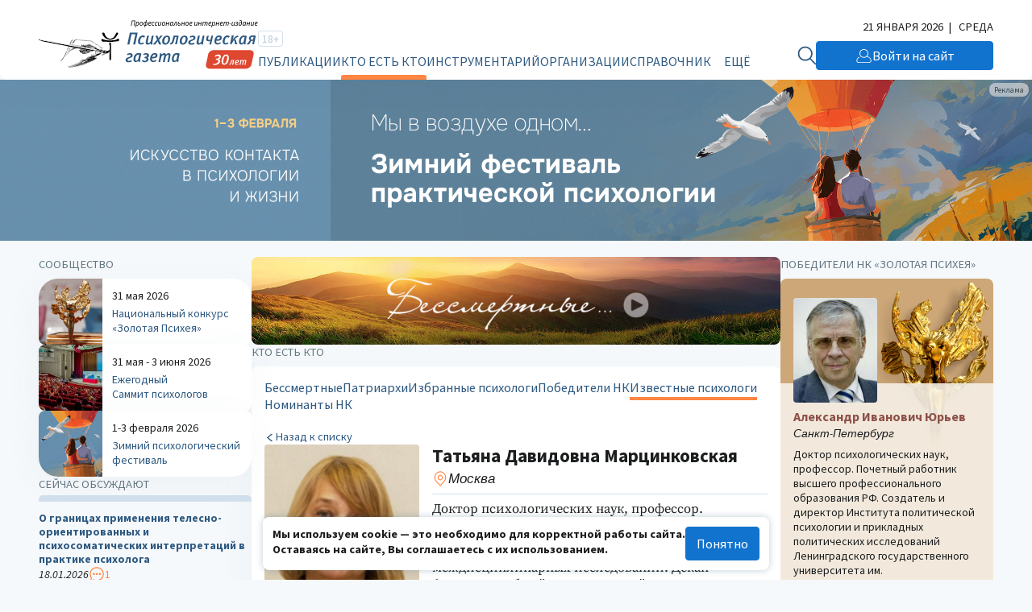

--- FILE ---
content_type: text/html; charset=UTF-8
request_url: https://www.psy.su/persons/100_psihologov_rossii/psy/80692/
body_size: 103738
content:
<!DOCTYPE html>
<html lang="ru"><head><meta http-equiv="Content-Type" content="text/html; charset=UTF-8"><meta charset="UTF-8"><meta name="viewport" content="width=device-width, initial-scale=1.0"><meta http-equiv="X-UA-Compatible" content="ie=edge"><link rel="stylesheet" href="/gazeta/style.min.css?v5.21"><meta property="og:site_name" content="Психологическая Газета"><meta property="og:description" content=""><meta property="og:image" content="/gazeta/media/logo_mob.svg"><meta property="og:url" content="https://psy.su/"><meta property="og:title" content="Марцинковская Татьяна Давидовна - Психологическая газета"><meta property="description" content=""><title>Марцинковская Татьяна Давидовна - Психологическая газета</title><meta name="captcha" content="6LdrfVkpAAAAANQdmcmLQIREI04I451ec3mmE1nI"><script src="https://www.google.com/recaptcha/api.js?render=6LdrfVkpAAAAANQdmcmLQIREI04I451ec3mmE1nI"></script></head><body><script type="text/javascript">var _tmr=window._tmr||(window._tmr=[]);_tmr.push({id:"3724500",type:"pageView",start:(new Date).getTime()});(function(d,w,id){if(d.getElementById(id))return;var ts=d.createElement("script");ts.type="text/javascript";ts.async=true;ts.id=id;ts.src="https://top-fwz1.mail.ru/js/code.js";var f=function(){var s=d.getElementsByTagName("script")[0];s.parentNode.insertBefore(ts,s)};if(w.opera=="[object Opera]"){d.addEventListener("DOMContentLoaded",f,false)}else{f()}})(document,window,"tmr-code");</script><noscript><div><img src="https://top-fwz1.mail.ru/counter?id=3724500;js=na" style="position:absolute;left:-9999px;" alt="Top.Mail.Ru"></div></noscript><header class="header"><div class="header__additional"><div class="container header__additional-container"><div class="header__additional-age">18+</div><div class="header__additional-since">Выходит с 1995 года</div><div class="header__additional-today">21 января 2026</div></div></div><div class="header__main"><div class="container header__main-container"><a class="header__logo" href="/"><picture class="header__logo-picture"><source srcset="/gazeta/media/logo_des-30.svg" media="(min-width: 1024px)" width="300" height="60"></source><img class="header__logo-image" src="/gazeta/media/logo_mob-30.svg" width="192" height="30" alt="Логотип 'Психологическая Газета'"></picture></a><div class="header__wrapper"><form class="header__search" action="/search/" method="get"><input type="hidden" name="searchid" value="2308377"><input type="hidden" name="web" value="0"><input class="header__search-input" type="text" name="text" placeholder="Найти на сайте" required="required"><button class="header__search-button" type="submit"><svg xmlns="http://www.w3.org/2000/svg" width="32" height="32" viewBox="0 0 32 32" fill="none"><path d="M2.00134 12.5468C2.03703 12.245 2.06874 11.9433 2.10992 11.6429C2.41495 9.26079 3.50303 7.04427 5.20658 5.33549C6.47827 4.03412 8.05821 3.06785 9.80263 2.52435C11.2853 2.04105 12.8577 1.8892 14.4067 2.07981C16.2793 2.26825 18.0716 2.92977 19.6121 4.00086C21.1525 5.07195 22.3891 6.51671 23.204 8.19691C23.8618 9.47072 24.2435 10.8669 24.3234 12.2954C24.539 15.1139 23.6463 17.906 21.8327 20.0886C21.8066 20.1213 21.7825 20.1552 21.7496 20.2015C21.7852 20.2409 21.8164 20.2816 21.8521 20.3183C24.4392 22.9083 27.0256 25.4978 29.6118 28.087C29.8335 28.2846 29.9717 28.558 29.9979 28.8523C30.0114 29.0679 29.9594 29.2826 29.8491 29.469C29.7389 29.6555 29.5751 29.8052 29.3786 29.899C29.1748 29.9931 28.947 30.0225 28.7257 29.9828C28.5045 29.9431 28.3008 29.8364 28.1433 29.6775C27.5365 29.0793 26.9368 28.4744 26.3342 27.8722L20.3051 21.8353C20.2722 21.8013 20.2353 21.7715 20.1845 21.7239C20.0307 21.8354 19.8784 21.9496 19.7247 22.0583C18.0395 23.2743 16.0397 23.9909 13.959 24.1245C11.8483 24.272 9.73902 23.822 7.87694 22.8269C6.01486 21.8319 4.47664 20.3329 3.44242 18.5049C2.62097 17.06 2.14052 15.4498 2.03686 13.7948C2.02941 13.7243 2.01723 13.6542 2 13.5854L2.00134 12.5468ZM13.1915 4.16099C11.9881 4.1642 10.7979 4.40557 9.69003 4.87103C8.58217 5.3365 7.57943 6.01665 6.74083 6.8714C5.90223 7.72616 5.24431 8.73827 4.80643 9.84832C4.36855 10.9584 4.15964 12.144 4.19112 13.3353C4.26228 15.6515 5.23869 17.8498 6.9151 19.4665C8.59152 21.0833 10.8367 21.9921 13.1768 22.0012C14.3593 22.0012 15.5302 21.7704 16.6226 21.322C17.7151 20.8737 18.7072 20.2165 19.543 19.388C20.3788 18.5596 21.0417 17.5763 21.4935 16.4941C21.9453 15.4119 22.1769 14.2521 22.1758 13.0811C22.1751 10.7197 21.2292 8.45493 19.545 6.78313C17.8609 5.11132 15.5761 4.16879 13.1915 4.16232V4.16099Z" fill="#D2E0ED"></path></svg></button></form><button class="header__burger" type="button" aria-label="Открыть/закрыть меню"><span></span></button><div class="header__general"><div class="header__general-container"><div class="header__age-main-nav"><div class="header__age">18+</div><nav class="header__nav main-nav"><div class="header__nav-title main-nav__title">Рубрики</div><ul class="main-nav__list js-p-target"><li class="main-nav__item"><a class="header__nav-link" href="/feed/">Публикации</a></li><li class="main-nav__item"><a class="header__nav-link active" href="/persons/memory/">Кто есть кто</a></li><li class="main-nav__item"><a class="header__nav-link" href="/psiho/">Инструментарий</a></li><li class="main-nav__item"><a class="header__nav-link" href="/orgs/obschestvennye_organizacii/">Организации</a></li><li class="main-nav__item"><a class="header__nav-link" href="/materialy/normativnye_dokumenty/">Справочник</a></li><li class="main-nav__item"><a class="header__nav-link" href="/events/">Календарь</a></li></ul></nav></div><nav class="header__nav additional-nav"><div class="header__nav-title">Мероприятия и проекты</div><ul class="additional-nav__list"><li class="additional-nav__item"><a class="header__nav-link" href="/summit/" target="_blank">Ежегодный Саммит психологов</a></li><li class="additional-nav__item"><a class="header__nav-link" href="/fest/" target="_blank">Зимний психологический фестиваль</a></li><li class="additional-nav__item"><a class="header__nav-link" href="/psyche/" target="_blank">Национальный конкурс «Золотая Психея»</a></li></ul></nav><div class="header__social"><ul class="header__social-list"><li class="header__social-item"><a class="header__social-link" href="https://t.me/psygazeta" target="_blank" aria-label="Мы в Telegram"><svg xmlns="http://www.w3.org/2000/svg" width="32" height="32" viewBox="0 0 32 32" fill="none"><path fill-rule="evenodd" clip-rule="evenodd" d="M16 32C24.8366 32 32 24.8366 32 16C32 7.16344 24.8366 0 16 0C7.16344 0 0 7.16344 0 16C0 24.8366 7.16344 32 16 32ZM14.1511 21.9485C14.4762 21.6336 14.8028 21.3172 15.1325 20.9967C15.1427 21.0041 15.1526 21.0113 15.1622 21.0182C15.2155 21.0566 15.2618 21.0899 15.3053 21.1338C15.5176 21.2916 15.73 21.4495 15.9423 21.6074C16.8923 22.3138 17.8432 23.0209 18.799 23.7206C18.9498 23.828 19.13 23.9096 19.3102 23.9577C19.6595 24.0504 19.928 23.9244 20.0898 23.5983C20.1744 23.4278 20.2332 23.2425 20.2737 23.0572C20.8878 20.1666 21.4983 17.276 22.1051 14.3854C22.1588 14.1301 22.2134 13.8748 22.268 13.6194C22.4377 12.8256 22.6076 12.0307 22.7523 11.2317C22.9068 10.3904 22.3662 9.96426 21.5755 10.2719C18.3356 11.5282 15.0994 12.7844 11.8595 14.0445C11.6649 14.1201 11.4703 14.1957 11.2756 14.2714C9.87716 14.8147 8.47695 15.3588 7.0824 15.9085C6.9022 15.9789 6.72936 16.0864 6.58225 16.2124C6.31747 16.4385 6.34689 16.7127 6.63742 16.898C6.76245 16.9758 6.89852 17.0351 7.03827 17.0796C7.39609 17.193 7.75392 17.3053 8.11162 17.4175C8.86415 17.6536 9.61613 17.8896 10.3664 18.1358C10.6165 18.2173 10.8004 18.1914 11.0247 18.0468C13.7828 16.2828 16.5447 14.5336 19.3102 12.7844C19.3947 12.7289 19.4904 12.6696 19.5896 12.6547C19.657 12.6447 19.7261 12.6602 19.7957 12.6759C19.8287 12.6833 19.8618 12.6907 19.8949 12.6955C19.8808 12.7227 19.8686 12.7522 19.8563 12.7817C19.8302 12.8448 19.8039 12.9083 19.7588 12.9512C19.3285 13.3552 18.8909 13.7517 18.4533 14.1482C17.8628 14.6861 17.2718 15.2239 16.6808 15.7619C15.4352 16.8957 14.1889 18.03 12.9444 19.166C12.8855 19.2216 12.8267 19.3031 12.823 19.3772C12.7421 20.4668 12.6686 21.5563 12.595 22.6458C12.5893 22.7258 12.5846 22.8069 12.5799 22.8884C12.5754 22.9654 12.5709 23.0428 12.5656 23.1202C12.8745 23.1313 13.0841 22.9831 13.279 22.7941C13.5693 22.5121 13.8596 22.2309 14.1511 21.9485Z" fill="#D2E0ED"></path></svg></a></li><li class="header__social-item"><a class="header__social-link" href="https://vk.com/psy_su" target="_blank" aria-label="Мы в VK"><svg xmlns="http://www.w3.org/2000/svg" width="32" height="32" viewBox="0 0 32 32" fill="none"><path fill-rule="evenodd" clip-rule="evenodd" d="M16 32C24.8366 32 32 24.8366 32 16C32 7.16344 24.8366 0 16 0C7.16344 0 0 7.16344 0 16C0 24.8366 7.16344 32 16 32ZM16.9987 22.0915C17.001 22.0773 17.0039 22.0596 17.0228 22.0533C17.0248 22.0115 17.0311 21.9703 17.0375 21.9284C17.0442 21.8843 17.051 21.8395 17.0531 21.7925C17.0488 21.6252 17.0496 21.4579 17.0504 21.2906C17.0508 21.2237 17.0511 21.1567 17.0511 21.0898C17.0511 21.0132 17.0506 20.9363 17.0502 20.8594C17.0493 20.7052 17.0484 20.5508 17.0511 20.3973C17.0523 20.3254 17.0511 20.2535 17.0498 20.1817C17.047 20.0215 17.0442 19.8616 17.0692 19.7028C17.0753 19.6661 17.0814 19.6335 17.0914 19.5989C17.1096 19.5378 17.1278 19.4767 17.1641 19.4257C17.2226 19.3402 17.3093 19.3117 17.4062 19.3056C17.4384 19.3035 17.4702 19.304 17.502 19.3046C17.5338 19.3051 17.5655 19.3056 17.5978 19.3035C17.7373 19.2955 17.8631 19.3431 17.9906 19.3914L17.9953 19.3932C18.0344 19.4087 18.0703 19.4302 18.1061 19.4515C18.1404 19.4719 18.1746 19.4923 18.2111 19.5072C18.2732 19.5332 18.3284 19.5706 18.3828 19.6075C18.4009 19.6198 18.4189 19.632 18.4371 19.6437C18.542 19.7089 18.6408 19.7863 18.7397 19.8637C18.8704 19.9656 18.9972 20.0774 19.1221 20.1875L19.1291 20.1936C19.1659 20.2252 19.2009 20.258 19.2358 20.2907C19.2639 20.3171 19.2919 20.3433 19.3207 20.3688C19.4364 20.4726 19.5454 20.5866 19.6539 20.6999C19.6645 20.7111 19.6752 20.7222 19.6859 20.7334C19.7224 20.7716 19.7599 20.8087 19.7975 20.846C19.8803 20.928 19.9634 21.0102 20.0369 21.1041C20.0723 21.1485 20.1122 21.1892 20.1521 21.2299C20.1964 21.2752 20.2408 21.3205 20.279 21.3709C20.3073 21.4079 20.3393 21.441 20.3715 21.4743C20.4014 21.5052 20.4314 21.5362 20.4586 21.5705C20.5004 21.623 20.5466 21.671 20.5931 21.7192C20.6295 21.7571 20.666 21.795 20.7006 21.8353C20.7531 21.8951 20.81 21.9511 20.8671 22.0072C20.911 22.0503 20.9551 22.0936 20.9972 22.1388C21.0541 22.1994 21.1184 22.2488 21.1833 22.2986C21.2013 22.3124 21.2193 22.3263 21.2373 22.3404C21.2819 22.3754 21.3327 22.3972 21.3836 22.4191C21.4246 22.4367 21.4657 22.4544 21.5036 22.4789C21.5293 22.4738 21.5529 22.4813 21.5766 22.4888C21.5993 22.4961 21.6221 22.5033 21.6468 22.4993C21.6764 22.4936 21.7041 22.5008 21.7324 22.5082C21.7542 22.5139 21.7764 22.5197 21.8002 22.5197C22.1078 22.5187 22.4155 22.5187 22.7231 22.5187C23.0308 22.5187 23.3385 22.5187 23.6461 22.5176C23.751 22.5176 23.8539 22.5176 23.9608 22.5034C24.0678 22.4871 24.1686 22.4647 24.2594 22.4138C24.3643 22.3567 24.445 22.2753 24.4773 22.1531C24.4789 22.1481 24.4807 22.1432 24.4824 22.1382C24.4914 22.1126 24.5005 22.0867 24.4955 22.0594C24.4912 22.038 24.4988 22.0227 24.5065 22.007C24.5098 22.0003 24.5132 21.9934 24.5156 21.986C24.5208 21.9715 24.5134 21.9602 24.5059 21.9488C24.4987 21.9378 24.4915 21.9267 24.4955 21.9127V21.9025C24.4955 21.7722 24.447 21.654 24.3986 21.5359C24.3078 21.3159 24.1787 21.1163 24.0496 20.9187C24.0305 20.8903 24.0094 20.8639 23.9885 20.8378C23.9629 20.8058 23.9375 20.7742 23.9164 20.7395C23.8471 20.6271 23.7663 20.5241 23.6852 20.4208C23.6532 20.38 23.6211 20.3391 23.5896 20.2975C23.4948 20.1712 23.3899 20.049 23.285 19.9268C23.2561 19.8931 23.2273 19.8597 23.1985 19.8263C23.1367 19.7547 23.0752 19.6833 23.0147 19.6111C22.986 19.5767 22.9549 19.5447 22.9239 19.5128C22.8852 19.473 22.8465 19.4332 22.8129 19.3891C22.779 19.346 22.7403 19.3059 22.7015 19.2656C22.6686 19.2316 22.6356 19.1973 22.6051 19.161C22.5402 19.0815 22.4687 19.0078 22.3971 18.9339C22.364 18.8998 22.3309 18.8657 22.2985 18.831C22.1823 18.7054 22.0624 18.5836 21.9425 18.4617C21.796 18.3128 21.6495 18.1638 21.5096 18.0081C21.5001 17.9974 21.4901 17.9869 21.48 17.9764C21.452 17.947 21.4235 17.9173 21.4027 17.8798C21.3906 17.858 21.377 17.8372 21.3634 17.8164C21.325 17.7578 21.2872 17.6999 21.2857 17.6231C21.2459 17.5772 21.2577 17.5187 21.2677 17.4696C21.2683 17.4664 21.269 17.4633 21.2696 17.4602C21.2776 17.4052 21.2877 17.3502 21.318 17.2973C21.3765 17.1934 21.435 17.0895 21.5016 16.9877C21.5616 16.8963 21.6239 16.8072 21.6861 16.7182C21.7556 16.6187 21.8249 16.5195 21.8909 16.4173C21.9474 16.3308 22.0044 16.2442 22.0614 16.1577C22.1184 16.0711 22.1754 15.9845 22.2319 15.898C22.3428 15.7269 22.4538 15.5578 22.5668 15.3867C22.5924 15.3488 22.6168 15.3097 22.6412 15.2704C22.6707 15.2232 22.7002 15.1757 22.7322 15.1301C22.7607 15.09 22.7854 15.0453 22.8101 15.0007C22.8255 14.9728 22.841 14.9449 22.8573 14.9182C22.8836 14.8746 22.9116 14.8321 22.9396 14.7895C22.9783 14.7308 23.017 14.6721 23.051 14.6107C23.0744 14.5669 23.1011 14.5253 23.1278 14.4836C23.1607 14.4321 23.1937 14.3807 23.2204 14.3255C23.2611 14.2405 23.3095 14.1588 23.3575 14.078C23.3738 14.0504 23.3901 14.023 23.406 13.9956C23.454 13.9141 23.4992 13.8306 23.5444 13.7471C23.5773 13.6864 23.6102 13.6258 23.6441 13.5658C23.7228 13.4232 23.7934 13.2745 23.86 13.1258L23.8665 13.1115C23.9409 12.9473 24.0147 12.7847 24.0637 12.6105C24.0691 12.5918 24.0748 12.5731 24.0805 12.5544C24.1027 12.4813 24.1251 12.4077 24.1283 12.3315C24.1296 12.2794 24.1292 12.2273 24.1287 12.1771C24.1285 12.1527 24.1283 12.1287 24.1283 12.1054C24.1231 12.0961 24.1178 12.0878 24.1129 12.0798C24.1025 12.0632 24.0934 12.0486 24.0879 12.0321C24.0496 11.916 23.9507 11.863 23.8499 11.8284C23.7571 11.7978 23.6542 11.7856 23.5553 11.7856C22.936 11.7836 22.3186 11.7836 21.6993 11.7856C21.5984 11.7856 21.4975 11.7856 21.3946 11.7999C21.2877 11.8141 21.1889 11.8365 21.0961 11.8874C20.9851 11.9485 20.8903 12.0321 20.8177 12.14C20.7617 12.222 20.7219 12.3121 20.6824 12.4016C20.6777 12.4122 20.6731 12.4228 20.6684 12.4333C20.6617 12.4479 20.6551 12.4624 20.6485 12.4769C20.5987 12.5862 20.5495 12.6943 20.505 12.804C20.4629 12.911 20.4125 13.0137 20.3618 13.1169C20.3517 13.1375 20.3415 13.1581 20.3315 13.1788C20.3176 13.2075 20.3038 13.2362 20.2901 13.2648C20.2219 13.407 20.1542 13.5483 20.0752 13.6839C19.9824 13.8448 19.8977 14.0098 19.813 14.1748C19.7498 14.3008 19.6779 14.4219 19.6061 14.5428C19.5862 14.5763 19.5663 14.6097 19.5467 14.6433C19.5256 14.6784 19.5049 14.714 19.4842 14.7497C19.4075 14.8817 19.33 15.0151 19.2299 15.1321C19.1982 15.2122 19.1479 15.2799 19.0974 15.3476C19.0773 15.3746 19.0572 15.4016 19.0383 15.4295C19.0272 15.4449 19.0176 15.4614 19.0081 15.4778C18.995 15.5003 18.982 15.5226 18.9656 15.5415C18.9081 15.6079 18.8567 15.6798 18.8051 15.752C18.7681 15.8039 18.7309 15.8559 18.6913 15.9061C18.6562 15.9495 18.6216 15.9934 18.5871 16.0374C18.5064 16.1399 18.4258 16.2424 18.3382 16.3379C18.3281 16.3496 18.3192 16.363 18.3104 16.3761C18.2948 16.3996 18.2795 16.4226 18.2575 16.4357C18.2071 16.4677 18.1671 16.5102 18.1279 16.5518C18.1247 16.5552 18.1215 16.5586 18.1183 16.562C18.0195 16.6658 17.9166 16.7616 17.7996 16.843C17.7871 16.8518 17.7749 16.8611 17.7625 16.8704C17.7288 16.896 17.6947 16.9218 17.6563 16.9367C17.6391 16.9433 17.6218 16.9506 17.6045 16.9579C17.5731 16.9712 17.5415 16.9846 17.509 16.9938C17.4741 17.0026 17.4391 17.0013 17.4041 17C17.3826 16.9991 17.3611 16.9983 17.3396 16.9999H17.2992C17.2879 16.9862 17.2734 16.9782 17.259 16.9703C17.2477 16.9641 17.2364 16.9579 17.2266 16.949C17.1076 16.8329 17.0491 16.6862 17.0491 16.5253C17.0481 15.8907 17.0481 15.2555 17.0481 14.6204C17.0481 13.9856 17.0481 13.3508 17.0471 12.7164C17.0471 12.6781 17.0486 12.6395 17.0501 12.601C17.0544 12.4922 17.0587 12.3832 17.0289 12.2765C17.0404 12.2166 17.0196 12.1607 16.9996 12.1067C16.9951 12.0947 16.9906 12.0827 16.9865 12.0708C16.9482 11.9587 16.8655 11.8711 16.7364 11.8223C16.7154 11.8145 16.6957 11.8134 16.6769 11.8123C16.6612 11.8114 16.6461 11.8106 16.6315 11.806L16.6263 11.8044C16.5939 11.7948 16.5631 11.7856 16.5286 11.7856C15.4896 11.7876 14.4506 11.7876 13.4116 11.7876C13.3249 11.7876 13.2442 11.8121 13.1655 11.8487C13.107 11.8773 13.0606 11.9221 13.0263 11.973C13.0226 11.9786 13.0189 11.9841 13.0151 11.9897C12.9861 12.0328 12.9568 12.0764 12.9496 12.1359C12.9484 12.1472 12.9473 12.1573 12.9463 12.1665C12.9373 12.2504 12.9367 12.2556 12.9476 12.3254C12.9597 12.3926 12.988 12.4455 13.0202 12.5005C13.0624 12.5731 13.1152 12.638 13.1679 12.7028C13.201 12.7435 13.234 12.784 13.2643 12.8264C13.3269 12.912 13.3854 12.9995 13.4378 13.0912C13.4582 13.1275 13.4749 13.1651 13.4917 13.2029C13.4966 13.2138 13.5015 13.2248 13.5064 13.2358C13.515 13.2547 13.523 13.2739 13.531 13.2931C13.5436 13.3235 13.5561 13.3537 13.571 13.3825C13.5875 13.4133 13.5944 13.4465 13.6013 13.4796C13.6054 13.499 13.6094 13.5184 13.6154 13.5373C13.618 13.5461 13.6206 13.555 13.6233 13.5639C13.6414 13.6248 13.66 13.6874 13.6618 13.7532C13.6638 13.8 13.6678 13.855 13.684 13.8958C13.6988 13.9333 13.6984 13.9686 13.6979 14.0041C13.6977 14.0168 13.6976 14.0295 13.6981 14.0424C13.699 14.0654 13.704 14.0874 13.709 14.1096C13.7146 14.1347 13.7203 14.16 13.7203 14.187C13.7183 15.0323 13.7183 15.8776 13.7183 16.7229C13.7183 16.7568 13.7185 16.7908 13.7187 16.8247C13.7192 16.8926 13.7196 16.9605 13.7183 17.0284C13.7179 17.0469 13.7177 17.0655 13.7174 17.084C13.7164 17.1674 13.7153 17.251 13.7021 17.336C13.6974 17.3658 13.6932 17.3957 13.6889 17.4256C13.6804 17.4853 13.6719 17.5451 13.6598 17.6048C13.6255 17.7698 13.5266 17.8329 13.3894 17.8615C13.3511 17.8696 13.3087 17.8655 13.2643 17.8492C13.111 17.7942 12.9759 17.7148 12.8609 17.6007C12.8546 17.5944 12.8487 17.5876 12.8428 17.581C12.83 17.5663 12.8176 17.5521 12.8024 17.5437C12.7321 17.5032 12.6835 17.4416 12.6349 17.3801C12.5956 17.3303 12.5564 17.2806 12.5058 17.2423C12.4995 17.2079 12.4759 17.1879 12.4521 17.1677C12.4379 17.1556 12.4236 17.1435 12.413 17.1282C12.3703 17.065 12.3246 17.0059 12.2788 16.9465C12.2596 16.9217 12.2404 16.8968 12.2213 16.8716C12.1608 16.7901 12.1003 16.7066 12.0438 16.621C12.0205 16.5851 11.9973 16.5486 11.974 16.512C11.9325 16.4469 11.8907 16.3814 11.8481 16.3175C11.7758 16.208 11.7097 16.0946 11.6435 15.9812C11.6026 15.9111 11.5617 15.8409 11.5193 15.7717C11.5001 15.7408 11.4842 15.7081 11.4684 15.6757C11.4509 15.6397 11.4336 15.6042 11.4123 15.5721C11.3558 15.4845 11.3054 15.3908 11.259 15.2991C11.2189 15.2186 11.1784 15.1383 11.1379 15.058C11.0116 14.8074 10.8854 14.5572 10.7708 14.3011C10.758 14.2723 10.7462 14.2431 10.7344 14.2138C10.7053 14.1414 10.6761 14.069 10.6316 14.0037C10.6288 13.9527 10.6064 13.9095 10.5843 13.8668C10.5746 13.848 10.5649 13.8294 10.5569 13.8102C10.5307 13.743 10.5045 13.6758 10.4722 13.6106C10.4319 13.5291 10.3996 13.4436 10.3713 13.358C10.3512 13.2969 10.3275 13.2373 10.3037 13.1778C10.28 13.1182 10.2563 13.0586 10.2362 12.9975C10.216 12.9365 10.1938 12.8762 10.1715 12.8158C10.1559 12.7734 10.1402 12.7308 10.1252 12.6879C10.0667 12.5168 10.0021 12.3457 9.91741 12.1848C9.86646 12.0857 9.78902 12.0116 9.71153 11.9374C9.70618 11.9323 9.70083 11.9272 9.69549 11.9221C9.66523 11.8936 9.62286 11.8671 9.58251 11.8589C9.56115 11.8539 9.54105 11.8461 9.52113 11.8383C9.48463 11.8241 9.44877 11.8102 9.407 11.8141C9.37191 11.8187 9.3381 11.8117 9.30414 11.8047C9.27755 11.7992 9.25087 11.7937 9.22341 11.7937C8.90364 11.7948 8.58438 11.7948 8.26512 11.7948C7.94586 11.7948 7.6266 11.7948 7.30684 11.7958C7.29919 11.7958 7.29152 11.7958 7.28383 11.7957C7.21447 11.7956 7.14364 11.7954 7.07281 11.81C7.05333 11.8141 7.03369 11.8175 7.01406 11.8209C6.9646 11.8294 6.91527 11.8379 6.86905 11.8569C6.77625 11.8915 6.69959 11.9445 6.64915 12.0341C6.60109 12.117 6.58881 12.2079 6.57679 12.2969L6.57652 12.2989C6.5761 12.3021 6.57567 12.3054 6.57523 12.3087C6.56929 12.353 6.56275 12.4018 6.59468 12.4435C6.58853 12.5018 6.60112 12.5579 6.61372 12.614C6.62179 12.65 6.62986 12.686 6.63301 12.7225C6.63456 12.7413 6.63995 12.7594 6.64534 12.7775C6.65401 12.8067 6.66267 12.8357 6.6552 12.8672C6.68159 12.9115 6.69093 12.9613 6.70026 13.011C6.70377 13.0297 6.70728 13.0484 6.71169 13.0668C6.73253 13.1539 6.75885 13.2389 6.785 13.3232C6.7943 13.3532 6.80357 13.3831 6.81256 13.413C6.83879 13.5047 6.86502 13.5963 6.8973 13.6839C6.91444 13.7298 6.93008 13.7756 6.94572 13.8214C6.96135 13.8672 6.97699 13.9131 6.99413 13.9589C7.00009 13.9752 7.00712 13.9908 7.01416 14.0064C7.02383 14.0279 7.03353 14.0494 7.04053 14.073C7.06676 14.1646 7.09904 14.2522 7.13939 14.3377C7.1585 14.3755 7.17213 14.416 7.18579 14.4566C7.20529 14.5145 7.22484 14.5726 7.26044 14.6229C7.26276 14.6629 7.28256 14.6967 7.30199 14.73C7.31623 14.7543 7.33027 14.7783 7.3371 14.8042C7.34999 14.8537 7.37031 14.899 7.39066 14.9444C7.40215 14.97 7.41366 14.9957 7.42385 15.0221C7.44154 15.0662 7.46129 15.1095 7.4811 15.153C7.49518 15.1839 7.50929 15.2149 7.5227 15.2462C7.55902 15.3317 7.60138 15.4173 7.64779 15.4987C7.67165 15.5406 7.69178 15.5842 7.71201 15.6279C7.73112 15.6692 7.75033 15.7107 7.77287 15.7513C7.81661 15.8302 7.85713 15.9112 7.89775 15.9924C7.93581 16.0686 7.97397 16.1449 8.01496 16.2198C8.0439 16.2728 8.07256 16.3262 8.10125 16.3796C8.14856 16.4677 8.19597 16.556 8.24495 16.6434C8.31354 16.7636 8.38213 16.8838 8.44871 17.006C8.45476 17.0172 8.46069 17.0285 8.46661 17.0399C8.48439 17.0738 8.50217 17.1078 8.52336 17.1384C8.58993 17.2341 8.64844 17.336 8.70694 17.4378C8.7697 17.5491 8.83816 17.6575 8.90634 17.7655C8.91925 17.786 8.93215 17.8064 8.945 17.8268C9.10564 18.0795 9.27479 18.3264 9.44413 18.5737C9.47682 18.6214 9.50952 18.6691 9.54216 18.7169C9.61074 18.8167 9.68134 18.9165 9.75194 19.0163C9.77704 19.0513 9.80247 19.0864 9.82792 19.1216C9.87199 19.1824 9.91629 19.2436 9.95977 19.3056C9.97689 19.331 9.99753 19.3528 10.0179 19.3745C10.0384 19.3961 10.0586 19.4176 10.0748 19.442C10.1575 19.5622 10.2442 19.6742 10.3471 19.7761C10.3492 19.7778 10.3514 19.7794 10.3537 19.7811C10.3626 19.7878 10.3722 19.7949 10.3754 19.8046C10.395 19.8542 10.4333 19.8877 10.4718 19.9214C10.4807 19.9292 10.4897 19.9371 10.4984 19.9451C10.5245 19.9693 10.5446 19.9968 10.5647 20.0242C10.5834 20.0498 10.6021 20.0753 10.6255 20.0979C10.6814 20.1523 10.7364 20.2074 10.7914 20.2624C10.9092 20.3803 11.0269 20.498 11.1521 20.6091C11.1854 20.6387 11.2192 20.6682 11.253 20.6978C11.2868 20.7273 11.3206 20.7568 11.3538 20.7863C11.4314 20.8563 11.5147 20.9195 11.5978 20.9825C11.6357 21.0113 11.6736 21.0401 11.7109 21.0695C11.735 21.0881 11.7587 21.1072 11.7824 21.1263C11.8443 21.1761 11.9061 21.2258 11.9732 21.267C12.0357 21.3057 12.0967 21.3472 12.1577 21.3886C12.2796 21.4714 12.4016 21.5542 12.5361 21.6153C12.6022 21.6717 12.6802 21.7108 12.7582 21.75C12.7872 21.7645 12.8163 21.7791 12.8447 21.7946C13.0404 21.9005 13.2422 21.9901 13.4479 22.0716C13.4674 22.079 13.4869 22.0864 13.5065 22.0938C13.5883 22.1248 13.6708 22.156 13.7506 22.1938C13.7633 22.1991 13.7772 22.199 13.7908 22.199C13.8136 22.1989 13.8355 22.1988 13.8494 22.2243C13.8783 22.2332 13.907 22.2427 13.9357 22.2522C13.9931 22.2712 14.0505 22.2902 14.1097 22.3038C14.119 22.3064 14.1285 22.3087 14.1381 22.3111C14.166 22.3179 14.1941 22.3248 14.2166 22.3384C14.2333 22.3478 14.2508 22.3472 14.2685 22.3467C14.2892 22.3461 14.3099 22.3454 14.3296 22.3608C14.3518 22.3791 14.3961 22.3853 14.4284 22.3853C14.4521 22.3853 14.4726 22.3923 14.4928 22.3991C14.5088 22.4046 14.5245 22.4099 14.5414 22.4117C14.5521 22.4136 14.5628 22.4165 14.5735 22.4195C14.5971 22.4258 14.6207 22.4322 14.6443 22.428C14.6645 22.4251 14.6825 22.4324 14.6999 22.4395C14.7189 22.4473 14.7373 22.4548 14.7573 22.4484C14.7762 22.4428 14.7903 22.4509 14.8042 22.4589C14.8154 22.4653 14.8265 22.4717 14.84 22.4708C14.8468 22.4703 14.8539 22.4696 14.861 22.4688C14.8858 22.4661 14.9115 22.4634 14.9287 22.4728C14.959 22.4912 14.9913 22.4952 15.0215 22.4891C15.0442 22.4846 15.0624 22.4922 15.0805 22.4998C15.0946 22.5057 15.1085 22.5115 15.1244 22.5115C15.1529 22.5107 15.1818 22.5109 15.2108 22.5112C15.2494 22.5115 15.2881 22.5118 15.3262 22.5095C15.3586 22.5075 15.3896 22.5142 15.4205 22.5209C15.4531 22.528 15.4857 22.535 15.5198 22.5319C15.6106 22.5258 15.7014 22.5238 15.7922 22.5319C15.8378 22.536 15.8818 22.5283 15.9256 22.5206C15.9691 22.513 16.0123 22.5054 16.0565 22.5095C16.077 22.5114 16.0976 22.5107 16.1179 22.5099C16.1415 22.5091 16.1649 22.5083 16.1876 22.5115C16.2106 22.5144 16.2313 22.5068 16.2517 22.4992C16.2743 22.4909 16.2964 22.4827 16.3208 22.4891C16.351 22.4975 16.3785 22.4878 16.4057 22.4782C16.4184 22.4738 16.431 22.4693 16.4438 22.4667C16.5528 22.4423 16.6617 22.4158 16.7626 22.3588C16.8695 22.2977 16.9603 22.2284 16.9966 22.1021C16.9975 22.0991 16.9981 22.0954 16.9987 22.0915Z" fill="#D2E0ED"></path></svg></a></li><li class="header__social-item"><a class="header__social-link" href="https://www.youtube.com/user/PsyGazeta" target="_blank" aria-label="Мы на YouTube"><svg xmlns="http://www.w3.org/2000/svg" width="32" height="32" viewBox="0 0 32 32" fill="none"><path fill-rule="evenodd" clip-rule="evenodd" d="M16.0263 32C12.8594 32.0052 9.7622 31.0705 7.12691 29.3142C4.49163 27.558 2.4368 25.0592 1.22264 22.1343C0.00848067 19.2094 -0.310389 15.99 0.306411 12.8838C0.923211 9.7775 2.44793 6.9242 4.68749 4.68511C6.92704 2.44602 9.7807 0.9219 12.8871 0.30575C15.9934 -0.31039 19.2128 0.0091604 22.1374 1.22393C25.062 2.4387 27.5604 4.49406 29.3161 7.12971C31.0718 9.7654 32.0058 12.8627 32 16.0296C31.9836 20.2608 30.2953 24.3139 27.3031 27.3055C24.3109 30.2971 20.2574 31.9845 16.0263 32ZM24.7119 11.8672C24.6113 11.416 24.3727 11.0073 24.0293 10.6978C23.6858 10.3883 23.2546 10.1935 22.7954 10.1402C20.5984 9.9323 18.3914 9.8492 16.1851 9.8914C13.9758 9.8493 11.7658 9.9323 9.5659 10.1402C9.1067 10.1935 8.6754 10.3883 8.332 10.6978C7.98854 11.0073 7.74995 11.416 7.64933 11.8672C7.39638 13.2462 7.2925 14.6485 7.33951 16.0498C7.28748 17.4478 7.39139 18.8473 7.64933 20.2223C7.74961 20.6726 7.98669 21.081 8.3281 21.3913C8.6695 21.7017 9.0985 21.8989 9.5564 21.9559C11.7563 22.1642 13.9662 22.2476 16.1756 22.2059C18.3853 22.2481 20.5957 22.1647 22.7959 21.9559C23.2579 21.9006 23.6908 21.7012 24.0331 21.386C24.3754 21.0708 24.6098 20.6558 24.7029 20.1999C24.9595 18.8315 25.063 17.4388 25.0116 16.0475C25.0623 14.6473 24.9618 13.2458 24.7119 11.8672ZM14.3284 13.5343L18.9908 15.9899L14.3284 18.4355V13.5343Z" fill="#D2E0ED"></path></svg></a></li><li class="header__social-item"><a class="header__social-link" href="https://ok.ru/group/61640532099155" target="_blank" aria-label="Мы в Одноклассинках"><svg xmlns="http://www.w3.org/2000/svg" width="32" height="32" viewBox="0 0 32 32" fill="none"><path fill-rule="evenodd" clip-rule="evenodd" d="M0 16C0 7.16345 7.16344 0 16 0C24.8366 0 32 7.16345 32 16C32 24.8365 24.8366 32 16 32C7.16344 32 0 24.8365 0 16ZM15.9882 16.2568C18.3476 16.2568 20.2655 14.4053 20.2655 12.129C20.2655 9.85207 18.3476 8 15.9882 8C13.6293 8 11.7109 9.85207 11.7109 12.129C11.7109 14.4053 13.6293 16.2568 15.9882 16.2568ZM17.7306 19.6269C18.6013 19.4354 19.4409 19.1029 20.2143 18.634C20.7997 18.2778 20.976 17.531 20.6072 16.966C20.2387 16.3998 19.4655 16.2293 18.8792 16.5856C17.1271 17.6491 14.8714 17.6488 13.1204 16.5856C12.534 16.2293 11.7606 16.3998 11.3929 16.966C11.0241 17.5315 11.1999 18.2778 11.7852 18.634C12.5586 19.1024 13.3983 19.4354 14.2689 19.6269L11.8776 21.9352C11.3888 22.4076 11.3888 23.1734 11.8781 23.6458C12.123 23.8817 12.4434 23.9998 12.7638 23.9998C13.0848 23.9998 13.4057 23.8817 13.6506 23.6458L15.9995 21.3774L18.3504 23.6458C18.8393 24.1181 19.6324 24.1181 20.1217 23.6458C20.6115 23.1734 20.6115 22.4071 20.1217 21.9352L17.7306 19.6269Z" fill="#D2E0ED"></path><path d="M17.7597 12.129C17.7597 11.1863 16.9653 10.4198 15.9886 10.4198C15.0128 10.4198 14.2176 11.1863 14.2176 12.129C14.2176 13.071 15.0128 13.8381 15.9886 13.8381C16.9653 13.8381 17.7597 13.071 17.7597 12.129Z" fill="#D2E0ED"></path></svg></a></li></ul></div><div class="header__date-auth"><div class="header__date">21 января 2026  |    среда</div><div class="header__auth"><button class="btn btn--BlueAccent header__auth-btn header__auth-btn--auth" type="button"><svg xmlns="http://www.w3.org/2000/svg" width="32" height="32" viewBox="0 0 32 32" fill="none"><path d="M2 24.3108C2.05668 24.2031 2.03779 24.08 2.05038 23.9662C2.17634 22.9354 2.54476 21.9938 3.10211 21.1169C3.65947 20.2369 4.36797 19.4862 5.18354 18.8308C5.75978 18.3662 6.37382 17.96 7.02249 17.6031C7.15475 17.5292 7.15789 17.5292 7.24921 17.64C7.48223 17.9169 7.74674 18.1692 8.01439 18.4215C7.97031 18.4831 7.90418 18.5015 7.8475 18.5323C7.29959 18.8246 6.77373 19.1477 6.2762 19.52C5.38192 20.1908 4.61044 20.9754 4.04993 21.9385C3.63743 22.6431 3.36662 23.3969 3.28475 24.2092C3.22807 24.7631 3.25326 25.3046 3.44849 25.8308C3.54296 26.0862 3.65947 26.3292 3.79487 26.5692C4.05308 27.0277 4.45299 27.3169 4.93477 27.5138C5.18983 27.6185 5.45434 27.6585 5.73144 27.6554C6.49348 27.6492 7.25236 27.6585 8.01439 27.6554C10.48 27.6523 12.9487 27.6492 15.4143 27.6431C17.9492 27.64 20.484 27.6369 23.0189 27.6338C24.0328 27.6338 25.0436 27.6308 26.0576 27.6308C26.2371 27.6308 26.4134 27.6215 26.5866 27.5723C27.1093 27.4215 27.5879 27.1969 27.9343 26.7723C28.3626 26.2462 28.6586 25.6554 28.731 24.9785C28.7625 24.6862 28.7341 24.3938 28.6995 24.1046C28.6428 23.64 28.52 23.1908 28.3468 22.7569C28.0918 22.1169 27.7296 21.5385 27.2856 21.0062C26.4575 20.0123 25.4309 19.2462 24.291 18.6215C23.4471 18.16 22.5623 17.7969 21.646 17.4985C21.5452 17.4646 21.4759 17.4738 21.3909 17.5446C20.3486 18.3908 19.1552 18.9415 17.8358 19.2215C17.0171 19.3938 16.1858 19.4585 15.3513 19.3908C13.6856 19.2554 12.1835 18.6923 10.861 17.6923C9.97301 17.0215 9.25191 16.2092 8.70085 15.2585C8.1561 14.3231 7.80972 13.32 7.67431 12.2523C7.50112 10.88 7.65542 9.54462 8.17184 8.25538C8.74809 6.81231 9.67072 5.62154 10.9303 4.68308C11.9064 3.95385 12.996 3.46462 14.1925 3.20308C14.6334 3.10769 15.0774 3.04615 15.5308 3.02769C15.6095 3.02462 15.6883 3.03692 15.7638 3C15.9213 3 16.0787 3 16.2362 3C16.2928 3.03385 16.359 3.02462 16.422 3.02462C16.8848 3.04 17.3414 3.10154 17.7917 3.2C19.1772 3.50154 20.4116 4.10462 21.4854 5.01231C22.5403 5.90462 23.3212 6.98769 23.8282 8.25538C24.1336 9.01846 24.3099 9.80923 24.3698 10.6277C24.4107 11.1938 24.3887 11.7538 24.3225 12.3138C24.2312 13.1015 24.0171 13.8585 23.6959 14.5877C23.4188 15.2185 23.063 15.8 22.6316 16.3385C22.493 16.5108 22.493 16.4862 22.6946 16.5569C24.0706 17.0492 25.3554 17.7046 26.5173 18.5815C27.3959 19.2431 28.1642 20.0092 28.7719 20.92C29.3923 21.8492 29.8079 22.8554 29.9465 23.9662C29.9622 24.0862 29.9433 24.2123 30 24.3262C30 24.5723 30 24.8185 30 25.0646C29.9528 25.1969 29.9528 25.3354 29.9244 25.4708C29.7985 26.08 29.5529 26.64 29.238 27.1754C28.9829 27.6154 28.6554 27.9877 28.2272 28.2708C27.5502 28.72 26.8133 28.9692 25.9883 28.9662C24.7508 28.96 23.5133 28.9692 22.2758 28.9692C16.803 28.9754 11.3333 28.9785 5.86055 28.9846C5.80387 28.9846 5.74404 28.9723 5.69051 29C5.64957 29 5.60549 29 5.56455 29C5.46064 28.9508 5.34728 28.9785 5.24022 28.96C4.76473 28.88 4.32074 28.72 3.91138 28.4769C3.49573 28.2277 3.12101 27.9292 2.86595 27.52C2.45974 26.8677 2.18264 26.1662 2.05983 25.4092C2.04408 25.3046 2.05983 25.1938 2.0063 25.0954C2 24.8246 2 24.5662 2 24.3108ZM15.9969 18.0462C19.8417 18.0369 22.9906 15.0123 22.9968 11.2154C23.0031 7.40615 19.8511 4.37231 16.022 4.36308C12.1678 4.35077 9 7.39077 8.99685 11.2C8.9937 15.0062 12.152 18.04 15.9969 18.0462Z" fill="#D2E0ED"></path></svg><span>Войти на сайт</span></button></div></div></div></div></div><div class="header__auth-popup auth-popup"><div class="auth-popup__container"><div class="auth-popup__top"><div class="auth-popup__title">Вход на сайт</div><button class="auth-popup__close" type="button" aria-label="Закрыть"></button></div><form class="form auth-popup__form" method="post" onsubmit="auth.login(this); return false;"><div class="form__main"><div class="form__fields auth-popup__form-fields"><div class="form__item"><input class="form__input" type="text" name="auth_1_login" placeholder="Ваш логин"></div><div class="form__item"><input class="form__input" type="password" name="auth_1_pass" placeholder="Пароль"></div></div><div class="form__mistakes"></div><div class="form__nav auth-popup__nav"><button class="btn btn--BlueAccent auth-popup__nav-btn" name="auth_1_submit" type="submit"><svg xmlns="http://www.w3.org/2000/svg" width="32" height="32" viewBox="0 0 32 32" fill="none"><path d="M2 24.3108C2.05668 24.2031 2.03779 24.08 2.05038 23.9662C2.17634 22.9354 2.54476 21.9938 3.10211 21.1169C3.65947 20.2369 4.36797 19.4862 5.18354 18.8308C5.75978 18.3662 6.37382 17.96 7.02249 17.6031C7.15475 17.5292 7.15789 17.5292 7.24921 17.64C7.48223 17.9169 7.74674 18.1692 8.01439 18.4215C7.97031 18.4831 7.90418 18.5015 7.8475 18.5323C7.29959 18.8246 6.77373 19.1477 6.2762 19.52C5.38192 20.1908 4.61044 20.9754 4.04993 21.9385C3.63743 22.6431 3.36662 23.3969 3.28475 24.2092C3.22807 24.7631 3.25326 25.3046 3.44849 25.8308C3.54296 26.0862 3.65947 26.3292 3.79487 26.5692C4.05308 27.0277 4.45299 27.3169 4.93477 27.5138C5.18983 27.6185 5.45434 27.6585 5.73144 27.6554C6.49348 27.6492 7.25236 27.6585 8.01439 27.6554C10.48 27.6523 12.9487 27.6492 15.4143 27.6431C17.9492 27.64 20.484 27.6369 23.0189 27.6338C24.0328 27.6338 25.0436 27.6308 26.0576 27.6308C26.2371 27.6308 26.4134 27.6215 26.5866 27.5723C27.1093 27.4215 27.5879 27.1969 27.9343 26.7723C28.3626 26.2462 28.6586 25.6554 28.731 24.9785C28.7625 24.6862 28.7341 24.3938 28.6995 24.1046C28.6428 23.64 28.52 23.1908 28.3468 22.7569C28.0918 22.1169 27.7296 21.5385 27.2856 21.0062C26.4575 20.0123 25.4309 19.2462 24.291 18.6215C23.4471 18.16 22.5623 17.7969 21.646 17.4985C21.5452 17.4646 21.4759 17.4738 21.3909 17.5446C20.3486 18.3908 19.1552 18.9415 17.8358 19.2215C17.0171 19.3938 16.1858 19.4585 15.3513 19.3908C13.6856 19.2554 12.1835 18.6923 10.861 17.6923C9.97301 17.0215 9.25191 16.2092 8.70085 15.2585C8.1561 14.3231 7.80972 13.32 7.67431 12.2523C7.50112 10.88 7.65542 9.54462 8.17184 8.25538C8.74809 6.81231 9.67072 5.62154 10.9303 4.68308C11.9064 3.95385 12.996 3.46462 14.1925 3.20308C14.6334 3.10769 15.0774 3.04615 15.5308 3.02769C15.6095 3.02462 15.6883 3.03692 15.7638 3C15.9213 3 16.0787 3 16.2362 3C16.2928 3.03385 16.359 3.02462 16.422 3.02462C16.8848 3.04 17.3414 3.10154 17.7917 3.2C19.1772 3.50154 20.4116 4.10462 21.4854 5.01231C22.5403 5.90462 23.3212 6.98769 23.8282 8.25538C24.1336 9.01846 24.3099 9.80923 24.3698 10.6277C24.4107 11.1938 24.3887 11.7538 24.3225 12.3138C24.2312 13.1015 24.0171 13.8585 23.6959 14.5877C23.4188 15.2185 23.063 15.8 22.6316 16.3385C22.493 16.5108 22.493 16.4862 22.6946 16.5569C24.0706 17.0492 25.3554 17.7046 26.5173 18.5815C27.3959 19.2431 28.1642 20.0092 28.7719 20.92C29.3923 21.8492 29.8079 22.8554 29.9465 23.9662C29.9622 24.0862 29.9433 24.2123 30 24.3262C30 24.5723 30 24.8185 30 25.0646C29.9528 25.1969 29.9528 25.3354 29.9244 25.4708C29.7985 26.08 29.5529 26.64 29.238 27.1754C28.9829 27.6154 28.6554 27.9877 28.2272 28.2708C27.5502 28.72 26.8133 28.9692 25.9883 28.9662C24.7508 28.96 23.5133 28.9692 22.2758 28.9692C16.803 28.9754 11.3333 28.9785 5.86055 28.9846C5.80387 28.9846 5.74404 28.9723 5.69051 29C5.64957 29 5.60549 29 5.56455 29C5.46064 28.9508 5.34728 28.9785 5.24022 28.96C4.76473 28.88 4.32074 28.72 3.91138 28.4769C3.49573 28.2277 3.12101 27.9292 2.86595 27.52C2.45974 26.8677 2.18264 26.1662 2.05983 25.4092C2.04408 25.3046 2.05983 25.1938 2.0063 25.0954C2 24.8246 2 24.5662 2 24.3108ZM15.9969 18.0462C19.8417 18.0369 22.9906 15.0123 22.9968 11.2154C23.0031 7.40615 19.8511 4.37231 16.022 4.36308C12.1678 4.35077 9 7.39077 8.99685 11.2C8.9937 15.0062 12.152 18.04 15.9969 18.0462Z" fill="#D2E0ED"></path></svg><span>Войти</span></button><a class="btn btn--BlueLight auth-popup__nav-btn" href="/club/registration/" target="_blank"><span>Зарегистрироваться</span></a></div></div></form><div class="auth-popup__bottom"><div class="auth-popup__vk-auth"><div class="auth-popup__vk-auth-title">Войти через:</div><a class="auth-popup__vk-auth-link" href="https://oauth.vk.com/authorize?client_id=6278074&amp;redirect_uri=https://psy.su/sn_auth/?sn=vk&amp;response_type=code&amp;scope=email" aria-label="Войти через VK"><svg xmlns="http://www.w3.org/2000/svg" width="32" height="32" viewBox="0 0 32 32" fill="none"><path fill-rule="evenodd" clip-rule="evenodd" d="M16 32C24.8366 32 32 24.8366 32 16C32 7.16344 24.8366 0 16 0C7.16344 0 0 7.16344 0 16C0 24.8366 7.16344 32 16 32ZM16.9987 22.0915C17.001 22.0773 17.0039 22.0596 17.0228 22.0533C17.0248 22.0115 17.0311 21.9703 17.0375 21.9284C17.0442 21.8843 17.051 21.8395 17.0531 21.7925C17.0488 21.6252 17.0496 21.4579 17.0504 21.2906C17.0508 21.2237 17.0511 21.1567 17.0511 21.0898C17.0511 21.0132 17.0506 20.9363 17.0502 20.8594C17.0493 20.7052 17.0484 20.5508 17.0511 20.3973C17.0523 20.3254 17.0511 20.2535 17.0498 20.1817C17.047 20.0215 17.0442 19.8616 17.0692 19.7028C17.0753 19.6661 17.0814 19.6335 17.0914 19.5989C17.1096 19.5378 17.1278 19.4767 17.1641 19.4257C17.2226 19.3402 17.3093 19.3117 17.4062 19.3056C17.4384 19.3035 17.4702 19.304 17.502 19.3046C17.5338 19.3051 17.5655 19.3056 17.5978 19.3035C17.7373 19.2955 17.8631 19.3431 17.9906 19.3914L17.9953 19.3932C18.0344 19.4087 18.0703 19.4302 18.1061 19.4515C18.1404 19.4719 18.1746 19.4923 18.2111 19.5072C18.2732 19.5332 18.3284 19.5706 18.3828 19.6075C18.4009 19.6198 18.4189 19.632 18.4371 19.6437C18.542 19.7089 18.6408 19.7863 18.7397 19.8637C18.8704 19.9656 18.9972 20.0774 19.1221 20.1875L19.1291 20.1936C19.1659 20.2252 19.2009 20.258 19.2358 20.2907C19.2639 20.3171 19.2919 20.3433 19.3207 20.3688C19.4364 20.4726 19.5454 20.5866 19.6539 20.6999C19.6645 20.7111 19.6752 20.7222 19.6859 20.7334C19.7224 20.7716 19.7599 20.8087 19.7975 20.846C19.8803 20.928 19.9634 21.0102 20.0369 21.1041C20.0723 21.1485 20.1122 21.1892 20.1521 21.2299C20.1964 21.2752 20.2408 21.3205 20.279 21.3709C20.3073 21.4079 20.3393 21.441 20.3715 21.4743C20.4014 21.5052 20.4314 21.5362 20.4586 21.5705C20.5004 21.623 20.5466 21.671 20.5931 21.7192C20.6295 21.7571 20.666 21.795 20.7006 21.8353C20.7531 21.8951 20.81 21.9511 20.8671 22.0072C20.911 22.0503 20.9551 22.0936 20.9972 22.1388C21.0541 22.1994 21.1184 22.2488 21.1833 22.2986C21.2013 22.3124 21.2193 22.3263 21.2373 22.3404C21.2819 22.3754 21.3327 22.3972 21.3836 22.4191C21.4246 22.4367 21.4657 22.4544 21.5036 22.4789C21.5293 22.4738 21.5529 22.4813 21.5766 22.4888C21.5993 22.4961 21.6221 22.5033 21.6468 22.4993C21.6764 22.4936 21.7041 22.5008 21.7324 22.5082C21.7542 22.5139 21.7764 22.5197 21.8002 22.5197C22.1078 22.5187 22.4155 22.5187 22.7231 22.5187C23.0308 22.5187 23.3385 22.5187 23.6461 22.5176C23.751 22.5176 23.8539 22.5176 23.9608 22.5034C24.0678 22.4871 24.1686 22.4647 24.2594 22.4138C24.3643 22.3567 24.445 22.2753 24.4773 22.1531C24.4789 22.1481 24.4807 22.1432 24.4824 22.1382C24.4914 22.1126 24.5005 22.0867 24.4955 22.0594C24.4912 22.038 24.4988 22.0227 24.5065 22.007C24.5098 22.0003 24.5132 21.9934 24.5156 21.986C24.5208 21.9715 24.5134 21.9602 24.5059 21.9488C24.4987 21.9378 24.4915 21.9267 24.4955 21.9127V21.9025C24.4955 21.7722 24.447 21.654 24.3986 21.5359C24.3078 21.3159 24.1787 21.1163 24.0496 20.9187C24.0305 20.8903 24.0094 20.8639 23.9885 20.8378C23.9629 20.8058 23.9375 20.7742 23.9164 20.7395C23.8471 20.6271 23.7663 20.5241 23.6852 20.4208C23.6532 20.38 23.6211 20.3391 23.5896 20.2975C23.4948 20.1712 23.3899 20.049 23.285 19.9268C23.2561 19.8931 23.2273 19.8597 23.1985 19.8263C23.1367 19.7547 23.0752 19.6833 23.0147 19.6111C22.986 19.5767 22.9549 19.5447 22.9239 19.5128C22.8852 19.473 22.8465 19.4332 22.8129 19.3891C22.779 19.346 22.7403 19.3059 22.7015 19.2656C22.6686 19.2316 22.6356 19.1973 22.6051 19.161C22.5402 19.0815 22.4687 19.0078 22.3971 18.9339C22.364 18.8998 22.3309 18.8657 22.2985 18.831C22.1823 18.7054 22.0624 18.5836 21.9425 18.4617C21.796 18.3128 21.6495 18.1638 21.5096 18.0081C21.5001 17.9974 21.4901 17.9869 21.48 17.9764C21.452 17.947 21.4235 17.9173 21.4027 17.8798C21.3906 17.858 21.377 17.8372 21.3634 17.8164C21.325 17.7578 21.2872 17.6999 21.2857 17.6231C21.2459 17.5772 21.2577 17.5187 21.2677 17.4696C21.2683 17.4664 21.269 17.4633 21.2696 17.4602C21.2776 17.4052 21.2877 17.3502 21.318 17.2973C21.3765 17.1934 21.435 17.0895 21.5016 16.9877C21.5616 16.8963 21.6239 16.8072 21.6861 16.7182C21.7556 16.6187 21.8249 16.5195 21.8909 16.4173C21.9474 16.3308 22.0044 16.2442 22.0614 16.1577C22.1184 16.0711 22.1754 15.9845 22.2319 15.898C22.3428 15.7269 22.4538 15.5578 22.5668 15.3867C22.5924 15.3488 22.6168 15.3097 22.6412 15.2704C22.6707 15.2232 22.7002 15.1757 22.7322 15.1301C22.7607 15.09 22.7854 15.0453 22.8101 15.0007C22.8255 14.9728 22.841 14.9449 22.8573 14.9182C22.8836 14.8746 22.9116 14.8321 22.9396 14.7895C22.9783 14.7308 23.017 14.6721 23.051 14.6107C23.0744 14.5669 23.1011 14.5253 23.1278 14.4836C23.1607 14.4321 23.1937 14.3807 23.2204 14.3255C23.2611 14.2405 23.3095 14.1588 23.3575 14.078C23.3738 14.0504 23.3901 14.023 23.406 13.9956C23.454 13.9141 23.4992 13.8306 23.5444 13.7471C23.5773 13.6864 23.6102 13.6258 23.6441 13.5658C23.7228 13.4232 23.7934 13.2745 23.86 13.1258L23.8665 13.1115C23.9409 12.9473 24.0147 12.7847 24.0637 12.6105C24.0691 12.5918 24.0748 12.5731 24.0805 12.5544C24.1027 12.4813 24.1251 12.4077 24.1283 12.3315C24.1296 12.2794 24.1292 12.2273 24.1287 12.1771C24.1285 12.1527 24.1283 12.1287 24.1283 12.1054C24.1231 12.0961 24.1178 12.0878 24.1129 12.0798C24.1025 12.0632 24.0934 12.0486 24.0879 12.0321C24.0496 11.916 23.9507 11.863 23.8499 11.8284C23.7571 11.7978 23.6542 11.7856 23.5553 11.7856C22.936 11.7836 22.3186 11.7836 21.6993 11.7856C21.5984 11.7856 21.4975 11.7856 21.3946 11.7999C21.2877 11.8141 21.1889 11.8365 21.0961 11.8874C20.9851 11.9485 20.8903 12.0321 20.8177 12.14C20.7617 12.222 20.7219 12.3121 20.6824 12.4016C20.6777 12.4122 20.6731 12.4228 20.6684 12.4333C20.6617 12.4479 20.6551 12.4624 20.6485 12.4769C20.5987 12.5862 20.5495 12.6943 20.505 12.804C20.4629 12.911 20.4125 13.0137 20.3618 13.1169C20.3517 13.1375 20.3415 13.1581 20.3315 13.1788C20.3176 13.2075 20.3038 13.2362 20.2901 13.2648C20.2219 13.407 20.1542 13.5483 20.0752 13.6839C19.9824 13.8448 19.8977 14.0098 19.813 14.1748C19.7498 14.3008 19.6779 14.4219 19.6061 14.5428C19.5862 14.5763 19.5663 14.6097 19.5467 14.6433C19.5256 14.6784 19.5049 14.714 19.4842 14.7497C19.4075 14.8817 19.33 15.0151 19.2299 15.1321C19.1982 15.2122 19.1479 15.2799 19.0974 15.3476C19.0773 15.3746 19.0572 15.4016 19.0383 15.4295C19.0272 15.4449 19.0176 15.4614 19.0081 15.4778C18.995 15.5003 18.982 15.5226 18.9656 15.5415C18.9081 15.6079 18.8567 15.6798 18.8051 15.752C18.7681 15.8039 18.7309 15.8559 18.6913 15.9061C18.6562 15.9495 18.6216 15.9934 18.5871 16.0374C18.5064 16.1399 18.4258 16.2424 18.3382 16.3379C18.3281 16.3496 18.3192 16.363 18.3104 16.3761C18.2948 16.3996 18.2795 16.4226 18.2575 16.4357C18.2071 16.4677 18.1671 16.5102 18.1279 16.5518C18.1247 16.5552 18.1215 16.5586 18.1183 16.562C18.0195 16.6658 17.9166 16.7616 17.7996 16.843C17.7871 16.8518 17.7749 16.8611 17.7625 16.8704C17.7288 16.896 17.6947 16.9218 17.6563 16.9367C17.6391 16.9433 17.6218 16.9506 17.6045 16.9579C17.5731 16.9712 17.5415 16.9846 17.509 16.9938C17.4741 17.0026 17.4391 17.0013 17.4041 17C17.3826 16.9991 17.3611 16.9983 17.3396 16.9999H17.2992C17.2879 16.9862 17.2734 16.9782 17.259 16.9703C17.2477 16.9641 17.2364 16.9579 17.2266 16.949C17.1076 16.8329 17.0491 16.6862 17.0491 16.5253C17.0481 15.8907 17.0481 15.2555 17.0481 14.6204C17.0481 13.9856 17.0481 13.3508 17.0471 12.7164C17.0471 12.6781 17.0486 12.6395 17.0501 12.601C17.0544 12.4922 17.0587 12.3832 17.0289 12.2765C17.0404 12.2166 17.0196 12.1607 16.9996 12.1067C16.9951 12.0947 16.9906 12.0827 16.9865 12.0708C16.9482 11.9587 16.8655 11.8711 16.7364 11.8223C16.7154 11.8145 16.6957 11.8134 16.6769 11.8123C16.6612 11.8114 16.6461 11.8106 16.6315 11.806L16.6263 11.8044C16.5939 11.7948 16.5631 11.7856 16.5286 11.7856C15.4896 11.7876 14.4506 11.7876 13.4116 11.7876C13.3249 11.7876 13.2442 11.8121 13.1655 11.8487C13.107 11.8773 13.0606 11.9221 13.0263 11.973C13.0226 11.9786 13.0189 11.9841 13.0151 11.9897C12.9861 12.0328 12.9568 12.0764 12.9496 12.1359C12.9484 12.1472 12.9473 12.1573 12.9463 12.1665C12.9373 12.2504 12.9367 12.2556 12.9476 12.3254C12.9597 12.3926 12.988 12.4455 13.0202 12.5005C13.0624 12.5731 13.1152 12.638 13.1679 12.7028C13.201 12.7435 13.234 12.784 13.2643 12.8264C13.3269 12.912 13.3854 12.9995 13.4378 13.0912C13.4582 13.1275 13.4749 13.1651 13.4917 13.2029C13.4966 13.2138 13.5015 13.2248 13.5064 13.2358C13.515 13.2547 13.523 13.2739 13.531 13.2931C13.5436 13.3235 13.5561 13.3537 13.571 13.3825C13.5875 13.4133 13.5944 13.4465 13.6013 13.4796C13.6054 13.499 13.6094 13.5184 13.6154 13.5373C13.618 13.5461 13.6206 13.555 13.6233 13.5639C13.6414 13.6248 13.66 13.6874 13.6618 13.7532C13.6638 13.8 13.6678 13.855 13.684 13.8958C13.6988 13.9333 13.6984 13.9686 13.6979 14.0041C13.6977 14.0168 13.6976 14.0295 13.6981 14.0424C13.699 14.0654 13.704 14.0874 13.709 14.1096C13.7146 14.1347 13.7203 14.16 13.7203 14.187C13.7183 15.0323 13.7183 15.8776 13.7183 16.7229C13.7183 16.7568 13.7185 16.7908 13.7187 16.8247C13.7192 16.8926 13.7196 16.9605 13.7183 17.0284C13.7179 17.0469 13.7177 17.0655 13.7174 17.084C13.7164 17.1674 13.7153 17.251 13.7021 17.336C13.6974 17.3658 13.6932 17.3957 13.6889 17.4256C13.6804 17.4853 13.6719 17.5451 13.6598 17.6048C13.6255 17.7698 13.5266 17.8329 13.3894 17.8615C13.3511 17.8696 13.3087 17.8655 13.2643 17.8492C13.111 17.7942 12.9759 17.7148 12.8609 17.6007C12.8546 17.5944 12.8487 17.5876 12.8428 17.581C12.83 17.5663 12.8176 17.5521 12.8024 17.5437C12.7321 17.5032 12.6835 17.4416 12.6349 17.3801C12.5956 17.3303 12.5564 17.2806 12.5058 17.2423C12.4995 17.2079 12.4759 17.1879 12.4521 17.1677C12.4379 17.1556 12.4236 17.1435 12.413 17.1282C12.3703 17.065 12.3246 17.0059 12.2788 16.9465C12.2596 16.9217 12.2404 16.8968 12.2213 16.8716C12.1608 16.7901 12.1003 16.7066 12.0438 16.621C12.0205 16.5851 11.9973 16.5486 11.974 16.512C11.9325 16.4469 11.8907 16.3814 11.8481 16.3175C11.7758 16.208 11.7097 16.0946 11.6435 15.9812C11.6026 15.9111 11.5617 15.8409 11.5193 15.7717C11.5001 15.7408 11.4842 15.7081 11.4684 15.6757C11.4509 15.6397 11.4336 15.6042 11.4123 15.5721C11.3558 15.4845 11.3054 15.3908 11.259 15.2991C11.2189 15.2186 11.1784 15.1383 11.1379 15.058C11.0116 14.8074 10.8854 14.5572 10.7708 14.3011C10.758 14.2723 10.7462 14.2431 10.7344 14.2138C10.7053 14.1414 10.6761 14.069 10.6316 14.0037C10.6288 13.9527 10.6064 13.9095 10.5843 13.8668C10.5746 13.848 10.5649 13.8294 10.5569 13.8102C10.5307 13.743 10.5045 13.6758 10.4722 13.6106C10.4319 13.5291 10.3996 13.4436 10.3713 13.358C10.3512 13.2969 10.3275 13.2373 10.3037 13.1778C10.28 13.1182 10.2563 13.0586 10.2362 12.9975C10.216 12.9365 10.1938 12.8762 10.1715 12.8158C10.1559 12.7734 10.1402 12.7308 10.1252 12.6879C10.0667 12.5168 10.0021 12.3457 9.91741 12.1848C9.86646 12.0857 9.78902 12.0116 9.71153 11.9374C9.70618 11.9323 9.70083 11.9272 9.69549 11.9221C9.66523 11.8936 9.62286 11.8671 9.58251 11.8589C9.56115 11.8539 9.54105 11.8461 9.52113 11.8383C9.48463 11.8241 9.44877 11.8102 9.407 11.8141C9.37191 11.8187 9.3381 11.8117 9.30414 11.8047C9.27755 11.7992 9.25087 11.7937 9.22341 11.7937C8.90364 11.7948 8.58438 11.7948 8.26512 11.7948C7.94586 11.7948 7.6266 11.7948 7.30684 11.7958C7.29919 11.7958 7.29152 11.7958 7.28383 11.7957C7.21447 11.7956 7.14364 11.7954 7.07281 11.81C7.05333 11.8141 7.03369 11.8175 7.01406 11.8209C6.9646 11.8294 6.91527 11.8379 6.86905 11.8569C6.77625 11.8915 6.69959 11.9445 6.64915 12.0341C6.60109 12.117 6.58881 12.2079 6.57679 12.2969L6.57652 12.2989C6.5761 12.3021 6.57567 12.3054 6.57523 12.3087C6.56929 12.353 6.56275 12.4018 6.59468 12.4435C6.58853 12.5018 6.60112 12.5579 6.61372 12.614C6.62179 12.65 6.62986 12.686 6.63301 12.7225C6.63456 12.7413 6.63995 12.7594 6.64534 12.7775C6.65401 12.8067 6.66267 12.8357 6.6552 12.8672C6.68159 12.9115 6.69093 12.9613 6.70026 13.011C6.70377 13.0297 6.70728 13.0484 6.71169 13.0668C6.73253 13.1539 6.75885 13.2389 6.785 13.3232C6.7943 13.3532 6.80357 13.3831 6.81256 13.413C6.83879 13.5047 6.86502 13.5963 6.8973 13.6839C6.91444 13.7298 6.93008 13.7756 6.94572 13.8214C6.96135 13.8672 6.97699 13.9131 6.99413 13.9589C7.00009 13.9752 7.00712 13.9908 7.01416 14.0064C7.02383 14.0279 7.03353 14.0494 7.04053 14.073C7.06676 14.1646 7.09904 14.2522 7.13939 14.3377C7.1585 14.3755 7.17213 14.416 7.18579 14.4566C7.20529 14.5145 7.22484 14.5726 7.26044 14.6229C7.26276 14.6629 7.28256 14.6967 7.30199 14.73C7.31623 14.7543 7.33027 14.7783 7.3371 14.8042C7.34999 14.8537 7.37031 14.899 7.39066 14.9444C7.40215 14.97 7.41366 14.9957 7.42385 15.0221C7.44154 15.0662 7.46129 15.1095 7.4811 15.153C7.49518 15.1839 7.50929 15.2149 7.5227 15.2462C7.55902 15.3317 7.60138 15.4173 7.64779 15.4987C7.67165 15.5406 7.69178 15.5842 7.71201 15.6279C7.73112 15.6692 7.75033 15.7107 7.77287 15.7513C7.81661 15.8302 7.85713 15.9112 7.89775 15.9924C7.93581 16.0686 7.97397 16.1449 8.01496 16.2198C8.0439 16.2728 8.07256 16.3262 8.10125 16.3796C8.14856 16.4677 8.19597 16.556 8.24495 16.6434C8.31354 16.7636 8.38213 16.8838 8.44871 17.006C8.45476 17.0172 8.46069 17.0285 8.46661 17.0399C8.48439 17.0738 8.50217 17.1078 8.52336 17.1384C8.58993 17.2341 8.64844 17.336 8.70694 17.4378C8.7697 17.5491 8.83816 17.6575 8.90634 17.7655C8.91925 17.786 8.93215 17.8064 8.945 17.8268C9.10564 18.0795 9.27479 18.3264 9.44413 18.5737C9.47682 18.6214 9.50952 18.6691 9.54216 18.7169C9.61074 18.8167 9.68134 18.9165 9.75194 19.0163C9.77704 19.0513 9.80247 19.0864 9.82792 19.1216C9.87199 19.1824 9.91629 19.2436 9.95977 19.3056C9.97689 19.331 9.99753 19.3528 10.0179 19.3745C10.0384 19.3961 10.0586 19.4176 10.0748 19.442C10.1575 19.5622 10.2442 19.6742 10.3471 19.7761C10.3492 19.7778 10.3514 19.7794 10.3537 19.7811C10.3626 19.7878 10.3722 19.7949 10.3754 19.8046C10.395 19.8542 10.4333 19.8877 10.4718 19.9214C10.4807 19.9292 10.4897 19.9371 10.4984 19.9451C10.5245 19.9693 10.5446 19.9968 10.5647 20.0242C10.5834 20.0498 10.6021 20.0753 10.6255 20.0979C10.6814 20.1523 10.7364 20.2074 10.7914 20.2624C10.9092 20.3803 11.0269 20.498 11.1521 20.6091C11.1854 20.6387 11.2192 20.6682 11.253 20.6978C11.2868 20.7273 11.3206 20.7568 11.3538 20.7863C11.4314 20.8563 11.5147 20.9195 11.5978 20.9825C11.6357 21.0113 11.6736 21.0401 11.7109 21.0695C11.735 21.0881 11.7587 21.1072 11.7824 21.1263C11.8443 21.1761 11.9061 21.2258 11.9732 21.267C12.0357 21.3057 12.0967 21.3472 12.1577 21.3886C12.2796 21.4714 12.4016 21.5542 12.5361 21.6153C12.6022 21.6717 12.6802 21.7108 12.7582 21.75C12.7872 21.7645 12.8163 21.7791 12.8447 21.7946C13.0404 21.9005 13.2422 21.9901 13.4479 22.0716C13.4674 22.079 13.4869 22.0864 13.5065 22.0938C13.5883 22.1248 13.6708 22.156 13.7506 22.1938C13.7633 22.1991 13.7772 22.199 13.7908 22.199C13.8136 22.1989 13.8355 22.1988 13.8494 22.2243C13.8783 22.2332 13.907 22.2427 13.9357 22.2522C13.9931 22.2712 14.0505 22.2902 14.1097 22.3038C14.119 22.3064 14.1285 22.3087 14.1381 22.3111C14.166 22.3179 14.1941 22.3248 14.2166 22.3384C14.2333 22.3478 14.2508 22.3472 14.2685 22.3467C14.2892 22.3461 14.3099 22.3454 14.3296 22.3608C14.3518 22.3791 14.3961 22.3853 14.4284 22.3853C14.4521 22.3853 14.4726 22.3923 14.4928 22.3991C14.5088 22.4046 14.5245 22.4099 14.5414 22.4117C14.5521 22.4136 14.5628 22.4165 14.5735 22.4195C14.5971 22.4258 14.6207 22.4322 14.6443 22.428C14.6645 22.4251 14.6825 22.4324 14.6999 22.4395C14.7189 22.4473 14.7373 22.4548 14.7573 22.4484C14.7762 22.4428 14.7903 22.4509 14.8042 22.4589C14.8154 22.4653 14.8265 22.4717 14.84 22.4708C14.8468 22.4703 14.8539 22.4696 14.861 22.4688C14.8858 22.4661 14.9115 22.4634 14.9287 22.4728C14.959 22.4912 14.9913 22.4952 15.0215 22.4891C15.0442 22.4846 15.0624 22.4922 15.0805 22.4998C15.0946 22.5057 15.1085 22.5115 15.1244 22.5115C15.1529 22.5107 15.1818 22.5109 15.2108 22.5112C15.2494 22.5115 15.2881 22.5118 15.3262 22.5095C15.3586 22.5075 15.3896 22.5142 15.4205 22.5209C15.4531 22.528 15.4857 22.535 15.5198 22.5319C15.6106 22.5258 15.7014 22.5238 15.7922 22.5319C15.8378 22.536 15.8818 22.5283 15.9256 22.5206C15.9691 22.513 16.0123 22.5054 16.0565 22.5095C16.077 22.5114 16.0976 22.5107 16.1179 22.5099C16.1415 22.5091 16.1649 22.5083 16.1876 22.5115C16.2106 22.5144 16.2313 22.5068 16.2517 22.4992C16.2743 22.4909 16.2964 22.4827 16.3208 22.4891C16.351 22.4975 16.3785 22.4878 16.4057 22.4782C16.4184 22.4738 16.431 22.4693 16.4438 22.4667C16.5528 22.4423 16.6617 22.4158 16.7626 22.3588C16.8695 22.2977 16.9603 22.2284 16.9966 22.1021C16.9975 22.0991 16.9981 22.0954 16.9987 22.0915Z" fill="#D2E0ED"></path></svg></a></div><button class="auth-popup__forget-pass inline-btn" type="button" data-popup-open="popup-password">Забыли пароль?</button></div></div></div></div></div></header><script>
		(function(i,s,o,g,r,a,m){i['GoogleAnalyticsObject']=r;i[r]=i[r]||function(){
		(i[r].q=i[r].q||[]).push(arguments)},i[r].l=1*new Date();a=s.createElement(o),
		m=s.getElementsByTagName(o)[0];a.async=1;a.src=g;m.parentNode.insertBefore(a,m)
		})(window,document,'script','//www.google-analytics.com/analytics.js','ga');
		
		ga('create', 'UA-22449680-1', 'auto');
		ga('require', 'displayfeatures');
		ga('send', 'pageview');
		
	</script><script type="text/javascript">
   (function(m,e,t,r,i,k,a){m[i]=m[i]||function(){(m[i].a=m[i].a||[]).push(arguments)};
   m[i].l=1*new Date();k=e.createElement(t),a=e.getElementsByTagName(t)[0],k.async=1,k.src=r,a.parentNode.insertBefore(k,a)})
   (window, document, "script", "https://mc.yandex.ru/metrika/tag.js", "ym");

   ym(21202798, "init", {
        clickmap:true,
        trackLinks:true,
        accurateTrackBounce:true,
		ecommerce: true
   });
	window.dataLayer = window.dataLayer || [];
</script><noscript><div><img src="https://mc.yandex.ru/watch/21202798" style="position:absolute; left:-9999px;" alt=""></div></noscript><div class="huge-banner"><div class="banner-main"><a class="banner-main__link" href="https://psy.su/fest/&amp;erid=5jtCeReLm1S7y2Dqsx3x653" target="_blank"><div class="banner-main__mark">Реклама</div><picture class="banner-main__picture"><source srcset="https://psy.su/content/images/fest2026_2560x400(1).jpg" media="(min-width: 1024px)"></source><img class="banner-main__image" src="/content/images/fest2026_1024x540(1).jpg" alt=""></picture></a></div></div><div class="main-wrapper"><div class="container"><div class="split-wrapper"><main class="main"><div class="main__inner"><div class="_mob-order-19"><div class="banner-main"><a class="banner-main__link" href="/memory/" target="_blank"><picture class="banner-main__picture"><img class="banner-main__image" src="/gazeta/media/image_banner-immortals.jpg" srcset="/gazeta/media/image_banner-immortals@2x.jpg 2x, /gazeta/media/image_banner-immortals@3x.jpg 3x" alt="Бессмертные"></picture></a></div></div><section class="typical-section wiw"><h2 class="typical-section__title">Кто есть кто</h2><div class="typical-section__content"><div class="typical-section__white-box"><div class="typical-section__nav-h1"><nav class="typical-section__nav"><ul class="typical-section__nav-list"><li class="typical-section__nav-item"><a class="typical-section__nav-link" href="/persons/memory/">Бессмертные</a></li><li class="typical-section__nav-item"><a class="typical-section__nav-link" href="/persons/patriarhi/">Патриархи</a></li><li class="typical-section__nav-item"><a class="typical-section__nav-link" href="/persons/izbrannye/">Избранные психологи</a></li><li class="typical-section__nav-item"><a class="typical-section__nav-link" href="/persons/pobediteli/">Победители НК</a></li><li class="typical-section__nav-item"><a class="typical-section__nav-link active" href="/persons/100_psihologov_rossii/">Известные психологи</a></li><li class="typical-section__nav-item"><a class="typical-section__nav-link" href="/persons/nominanty_nacionalnogo_konkursa/">Номинанты НК</a></li></ul></nav></div><div class="wiw__content wiw__psychologist psychologist"><div class="psychologist__wrapper"><div class="psychologist__back"><a class="btn-arrow btn-arrow--back btn-arrow--Blue psychologist__back-link" href="/persons/100_psihologov_rossii/"><svg xmlns="http://www.w3.org/2000/svg" width="32" height="32" viewbox="0 0 32 32" fill="none"><path fill-rule="evenodd" clip-rule="evenodd" d="M22.9722 4.86397C22.5872 4.54028 21.9628 4.54028 21.5778 4.86397L9.02777 15.4139C8.64271 15.7376 8.64271 16.2624 9.02777 16.5861C9.41284 16.9098 10.0372 16.9098 10.4222 16.5861L22.9722 6.03619C23.3573 5.71249 23.3573 5.18767 22.9722 4.86397Z" fill="#D2E0ED"></path><path fill-rule="evenodd" clip-rule="evenodd" d="M23.4948 4.42472C22.8211 3.85843 21.7289 3.85843 21.0552 4.42472L8.50524 14.9746C7.83159 15.5409 7.83159 16.4591 8.50524 17.0254C9.17889 17.5916 10.2711 17.5916 10.9447 17.0254L23.4948 6.47544C24.1684 5.90915 24.1684 4.99101 23.4948 4.42472ZM22.1003 5.30323C22.1968 5.22213 22.3532 5.22213 22.4497 5.30323C22.5462 5.38433 22.5462 5.51583 22.4497 5.59693L9.89968 16.1468C9.8032 16.2279 9.64678 16.2279 9.5503 16.1468C9.45382 16.0657 9.45382 15.9342 9.5503 15.8531L22.1003 5.30323Z" fill="#D2E0ED"></path><path fill-rule="evenodd" clip-rule="evenodd" d="M9.02777 15.4139C8.64271 15.7376 8.64271 16.2624 9.02777 16.5861L21.5778 27.136C21.9628 27.4597 22.5871 27.4597 22.9722 27.136C23.3573 26.8123 23.3573 26.2875 22.9722 25.9638L10.4222 15.4139C10.0371 15.0902 9.41284 15.0902 9.02777 15.4139Z" fill="#D2E0ED"></path><path fill-rule="evenodd" clip-rule="evenodd" d="M8.50524 14.9746C7.83159 15.5409 7.83159 16.4591 8.50524 17.0254L21.0552 27.5753C21.7289 28.1416 22.8211 28.1416 23.4947 27.5753C24.1684 27.009 24.1684 26.0908 23.4947 25.5246L10.9447 14.9746C10.2711 14.4084 9.17889 14.4083 8.50524 14.9746ZM9.5503 16.1468C9.45382 16.0657 9.45382 15.9342 9.5503 15.8531C9.64678 15.772 9.80319 15.7721 9.89967 15.8532L22.4497 26.4031C22.5462 26.4842 22.5462 26.6157 22.4497 26.6968C22.3532 26.7779 22.1968 26.7779 22.1003 26.6968L9.5503 16.1468Z" fill="#D2E0ED"></path></svg><span>Назад к списку</span></a></div><div class="psychologist__container"><div class="psychologist__block"><div class="psychologist__about psychologist-about clearfix"><div class="psychologist-about__image-wrapper"><img class="psychologist-about__image" src="/mod_files/reg_1/img_imgtop_reg_1_80692.jpg?1763813040" alt="Татьяна Давидовна Марцинковская"></div><div class="psychologist-about__info"><h1 class="psychologist-about__name">Татьяна Давидовна Марцинковская</h1><div class="psychologist-about__city"><svg xmlns="http://www.w3.org/2000/svg" width="32" height="32" viewbox="0 0 32 32" fill="none"><path d="M4.5 13.9018C4.52142 8.00773 8.46307 3.21808 13.9578 2.19017C20.0738 1.0529 26.0291 5.13176 27.2394 11.343C28.0213 15.3453 27.0466 18.9102 24.2725 21.8627C21.809 24.4981 19.2383 27.0351 16.7212 29.6049C16.1964 30.1407 15.7894 30.1298 15.2431 29.583C12.7582 27.046 10.2625 24.52 7.78828 21.9611C5.93527 20.0475 4.87488 17.7182 4.55355 15.05C4.5 14.6236 4.51071 14.1643 4.5 13.9018ZM25.7613 13.7487C25.7827 13.1254 25.7185 12.5021 25.6114 11.9007C24.6152 6.46586 19.474 2.87909 14.1506 3.96168C10.4125 4.72715 7.85254 7.01262 6.70646 10.7197C5.54968 14.4377 6.33158 17.8385 8.9772 20.6708C11.1622 23.0218 13.4544 25.2745 15.7037 27.5709C16.0357 27.9099 16.0036 27.8771 16.3249 27.549C18.5314 25.2964 20.7486 23.0437 22.9443 20.7801C24.8188 18.8336 25.7399 16.4716 25.7613 13.7487Z" fill="#D2E0ED"></path><path d="M16.0143 18.987C13.1652 18.9979 10.8623 16.6797 10.8516 13.7818C10.8409 10.8512 13.1438 8.48916 15.9929 8.48916C18.7992 8.50009 21.1127 10.8293 21.1235 13.6834C21.1556 16.625 18.8849 18.9761 16.0143 18.987ZM16.0143 17.2264C17.8994 17.2155 19.4204 15.6736 19.4204 13.7709C19.4204 11.8025 17.8673 10.2279 15.95 10.2497C14.0756 10.2825 12.5654 11.8353 12.5654 13.749C12.5761 15.6846 14.1078 17.2374 16.0143 17.2264Z" fill="#D2E0ED"></path></svg><span>Москва</span></div><div class="psychologist-about__content serif"><div class="text-block"><p>
	Доктор психологических наук, профессор.</p>
<p>
	Заведующая лабораторией психологии подростка Федерального научного центра психологических и междисциплинарных исследований. Декан факультета общей и клинической психологии Московского института психоанализа. Профессор кафедры психологии личности Российского государственного гуманитарного университета.</p>
<p>
	Член советов по защите докторских диссертаций при ПИ РАО, ИП РАН и факультете психологии МГУ им. М.В. Ломоносова.</p>
<p>
	Главный редактор журнала «Новые психологические исследования». Член международного редакционного совета журнала «Вестник Московского университета. Серия 14. Психология», член редсовета журнала «Вопросы психологии», член редколлегии журналов «Вестник Санкт-Петербургского университета. Психология и педагогика», «Культурно-историческая психология», «Консультативная психология и психотерапия», «Вестник Московского государственного областного университета. Серия: Психологические науки».</p>
<p>	В рамках <a href="/psyche/">Национального конкурса «Золотая Психея»</a> член <a href="/psyche/expert_council/2004/">Экспертного Совета</a> (выбор финалистов по итогам <a href="/psyche/expert_council/2019/">2019-2023</a>).</p><p>
	В 1977 г. окончила факультет психологии Московского государственного университета им. М.В. Ломоносова.</p>
<p>
	В 1990 г. защитила кандидатскую диссертацию на тему «Проблема психического развития в работах российских ученых 1910—1930-х годов».</p>
<p>
	В 1995 г. защитила докторскую диссертацию на тему «Национальная идентичность и её связь с развитием российской психологии в конце XIX — начале XX веков».</p>
<p>
	1982-2013 гг. - ассистент, доцент, профессор, заведующая кафедрой возрастной психологии Московского педагогического государственного университета .</p>
<p>
	В 1996-1999 гг. - заведующая лабораторией исторической психологии Института развития личности РАО.</p>
<p>
	С 1999 г. работает в Психологическом институте РАО (сейчас - Федеральный научный центр психологических и междисциплинарных исследований), первоначально возглавляла лабораторию исторической психологии личности, с 2008 года — лабораторию психологии подростка.</p>
<p>
	С 2013 г. заведовала кафедрой психологии развития личности факультета психологии Московского государственного областного университета.</p>
<p>
	В 2015-2016 гг. преподавала на кафедре психологии личности факультета психологии Московского государственного университета им. М.В. Ломоносова.</p>
<p>
	В 2016-2022 гг. преподавала в Российском государственном гуманитарном университете, возглавляла Институт психологии им. Л.С. Выготского.</p>
<p>
	С 2022 г. возглавляет факультет общей и клинической психологии Московского института психоанализа.</p>
<p>
	<strong>Научные интересы:</strong></p>
<ul>
	<li><div>
		методология психологии</div></li>
	<li><div>
		психология личности</div></li>
	<li><div>
		социальная психология личности</div></li>
	<li><div>
		социальная психология развития</div></li>
	<li><div>
		история психологии</div></li>
	<li><div>
		философия и психология культуры</div></li>
	<li><div>
		историческая психология личности</div></li>
</ul>
<p>
	Научные исследования, проводимые Т.Д. Марцинковской, отличают фундаментальность и целостность в исследовании истории и методологии психологической науки, динамики процесса становления её предмета и методов исследования психики, её связи с философией и естествознанием.</p>
<p>
	Проведенный анализ истории развития возрастной психологии в России дал возможность выделить этапы её развития в России и основные проблемы, разрабатываемые отечественными учеными в начале ХХ века, а также выявить значимые различия подходов к личности ребенка в отечественной и зарубежной психологии.</p>
<p>
	Ею проанализированы и описаны основные характеристики российской психологической науки, особенности её развития в различные исторические периоды, идеогенез основных психологических концепций. В последние годы занимается проблемами методологии и философии психологии, а также изучением психологических особенностей самосознания российской интеллигенции. Особое внимание обращается на творчество выдающегося отечественного ученого Г.Г. Шпета и его школы.</p>
<p>
	Т.Д. Марцинковской обоснованы категориальный строй и принципы исторической психологии личности, на основании которых разрабатывается историко-генетический подход к проблеме социализации и формирования идентичности на разных этапах онтогенеза. Этот подход позволяет объединить теоретико-методологические (в том числе и историко-теоретические) материалы с данными эмпирического и экспериментального изучения становления личности, общения, деятельности современных подростков и молодежи. Полученные Т. Д. Марцинковской и её сотрудниками результаты позволили обосновать ведущую роль переживания как механизма социализации детей, подростков и молодежи, показать значение индивидуальных и социальных переживаний для социального и персонального развития, раскрыли особенности социализации в эпоху неопределенности и социальных изменений, что открыло новый подход к проблеме информационной социализации.</p>
<p>
	В настоящее время Т.Д. Марцинковской разрабатывается междисциплинарный конструкт социального и персонального пространства-времени, позволяющий связать в единое целое процессы социализации и индивидуализации в транзитивном обществе, выделив два уровня детерминации этих процессов.</p>
<p>
	<strong>Основные публикации:</strong> автор более 300 работ, в том числе монографии и учебные пособия</p>
<ul>
	<li><div>
		Марцинковская Т. Д., Венгер Л. А., Венгер А. Л. Готов ли Ваш ребенок к школе? М.: Гардарики. 1994.</div></li>
	<li><div>
		Марцинковская Т. Д. Ментальность и её отражение в науках о человеке. М.:Блиц, 1994.</div></li>
	<li><div>
		Марцинковская Т. Д. (редактор-составитель). Психология социального бытия Г. Шпета. Избранные произведения Г. Г. Шпета. М.: МОДЭК, 1996.</div></li>
	<li><div>
		Марцинковская Т. Д., Ярошевский М. Г. 100 выдающихся психологов мира. М.:МОДЭК, 1997.</div></li>
	<li><div>
		Марцинковская Т. Д. Диагностика психического развития детей. Рязань: Обруч, 1997.</div></li>
	<li><div>
		Марцинковская Т. Д., Смирнов С. Д., Ярошевский (редакторы-составители). Выдающиеся психологи Москвы. М.: ПИ РАО, 1997. 2-е изд., расширенное и доп. М.: ПИ РАО, 2007.</div></li>
	<li><div>
		Марцинковская Т. Д., Изотова Е. И., Смирнова Е. О., Счастная Т. Н. Детская практическая психология. М.: Гардарика, 2000, 2003, 2007, 2009.</div></li>
	<li><div>
		Марцинковская Т. Д. (редактор-составитель). Г. Г. Шпет. Архивные материалы. Воспоминания Статьи. М.: Смысл, 2000.</div></li>
	<li><div>
		Марцинковская Т. Д. История возрастной психологии. М.: Гардарики, 2004.</div></li>
	<li><div>
		Марцинковская Т. Д. (ред.), Полева Н. С., Гусельцева М. В., Уварина Е. Ю., Кончаловская М. М. Категория переживания в психологии и философии М.: Прометей, 2005.</div></li>
	<li><div>
		Марцинковская Т. Д. (редактор-составитель), Гусельцева М. С., Прихожан А. М., Юревич А. В., Лекторский В. А. Методологические проблемы современной психологии — парадигмальный и междисциплинарный аспект. М.: Смысл, 2005.</div></li>
	<li><div>
		Марцинковская Т. Д. (редактор-составитель), Марютина Т. М., Поливанова К. Н., Стефаненко Т. Г., Краснова О. В., Белинская Е. П. Психология развития. М.: Академия, 2005, 2007, 2012.</div></li>
	<li><div>
		Марцинковская Т. Д. Ваш тревожный ребенок. М.: Вентана-Граф, 2005.</div></li>
	<li><div>
		Марцинковская Т. Д. История психологии. М.: Академия, 2005, 2006, 2007.</div></li>
	<li><div>
		Марцинковская Т. Д., Григорович Л. А. Педагогика и психология. М.: Гардарики, 2005, 2007.</div></li>
	<li><div>
		Марцинковская Т. Д. (редактор-составитель). Философско-психологические труды Г. Г. Шпета. М.: Наука, 2005.</div></li>
	<li><div>
		Марцинковская Т. Д. (редактор-составитель). Философия и психология культуры Г. Г. Шпета. М.: Наука, 2007.</div></li>
	<li><div>
		Журавлев А. Л., Марцинковская Т. Д. Юревич А. В. (редакторы-составители). Прогресс психологии: Критерии и признаки. М.: ИП РАН, 2009.</div></li>
	<li><div>
		Марцинковская Т. Д. Общая психология. М.: Академия, 2010.</div></li>
	<li><div>
		Марцинковская Т. Д. (ред.), Костяк Т. В., Изотова Е. И. , Авдулова Т. П. Концепции социализации и индивидуализации в современной психологии. М. - Обнинск: ИГ-СОЦИН, 2010.</div></li>
	<li><div>
		Марцинковская Т. Д. История возрастной психологии. М.: Академический проект, 2010.</div></li>
	<li><div>
		Марцинковская Т. Д., Юревич А. В. История психологии. М.: Академический проект, 2010.</div></li>
	<li><div>
		Марцинковская Т. Д., Дубовская Е. М. Социализация подростков и молодежи в разных институтах социализации и в различных социокультурных условиях. М.: ФИРО, 2011.</div></li>
	<li><div>
		Марцинковская Т. Д. (ред.), Костяк Т. В., Изотова Е. И. , Авдулова Т. П. Возрастная психология. М.: Академия, 2011.</div></li>
	<li><div>
		Марцинковская Т. Д. Психодиагностика. М.: Солитон, 2011.</div></li>
	<li><div>
		Марцинковская Т. Д. Психология: Учебник. М.: Академия, 2012.</div></li>
	<li><div>
		Марцинковская Т. Д. (ред.), Гусельцева М. С., Кончаловская М. М., Уварина Е. Ю. Структура и содержание идентичности российской интеллигенции. СПб: Нестор-история, 2012.</div></li>
	<li><div>
		Марцинковская Т. Д. (ред.), Гусельцева М. С., Авдулова Т. П., Изотова Е. И., Костяк Т. В., Сергиенко Е. А., Белинская Е. П., Прихожан А. М., Егорова М. С., Хузеева Г. Р. и др. Феноменология современного детства (части 1-3). М.: ФИРО, 2012–2013.</div></li>
	<li><div>
		Марцинковская Т. Д., Шукова Г. В. Общая и экспериментальная психология. Учебник. М.: Академия, 2013.</div></li>
	<li><div>
		Марцинковская Т. Д. Общая психология. Учебник. М.: Академия, 2014.</div></li>
	<li><div>
		Марцинковская Т. Д. История психологии. Изд. 14-е, испр. М.: Академия, 2015.</div></li>
	<li><div>
		Марцинковская Т. Д. Проблема социализации в историко-генетической парадигме. М.: Смысл, 2015. 248 с.</div></li>
	<li><div>
		Марцинковская Т. Д. и др. Принцип развития в современной психологии: коллективная монография. М.: Институт астрономии РАН, 2016. 479 с.</div></li>
	<li><div>
		Марцинковская Т. Д., Дубовская Е. М., Белинская Е. П., Голубева Н. А. Социализация в мультикультурном пространстве. М.: ПИ РАО, 2016. 116 с.</div></li>
	<li><div>
		Марцинковская Т. Д. Культура и субкультура в пространстве психологического хронотопа. М.: Смысл, 2017. 271 с.</div></li>
	<li><div>
		Марцинковская Т. Д. и др. Культурно-исторический подход: от Л. С. Выготского – к ХХI веку : коллективная монография. М.: МПГУ, 2018. 322 с.</div></li>
	<li><div>
		Сергиенко Е. А., Марцинковская Т. Д., Изотова Е. И., Лебедева Е. И., Уланова А. Ю., Дубовская Е. М. Социально-эмоциональное развитие детей. Теоретические основы. М.: Дрофа, 2019. 246 с.</div></li>
	<li><div>
		Войскунский А. Е., Нестик Т. А., Дубовская Е. М., Марцинковская Т. Д. и др. Цифровое общество в культурно-исторической парадигме: коллективная монография. М.: МПГУ, 2019. 264 с.</div></li>
	<li><div>
		Человек в ситуации изменений: реальный и виртуальный контекст: материалы Международной научной конференции / редколл.: Т. Д. Марцинковская и др. М.: РГГУ, 2021. 340 с.</div></li>
	<li><div>
		Марцинковская Т., Полева Н. Государственная академия художественных наук: вперед в прошлое или уроки академии будущего: монография. М.: Акрополь, 2022. 199 с.</div></li>
	<li><div>
		Журавлев А. Л., Марцинковская Т. Д. и др. Научные подходы в современной отечественной психологии. М.: ИП РАН, 2023. 759 с.</div></li>
</ul>
</div></div></div></div></div><div class="psychologist__block"><div class="psychologist__block-title">Статьи и интервью в «Психологической газете»</div><div class="psychologist__block-content"><div class="text-block"><ul><li><div><a href="/interview/13210/">Психология искусства в транзитивном мире: эстетика перемен</a></div></li><li><div><a href="/interview/12963/">Психология повседневности</a></div></li><li><div><a href="/interview/12883/">Поздравляем Вячеслава Андреевича Иванникова!</a></div></li><li><div><a href="/interview/11805/">Поздравляем Светлану Николаевну Костромину!</a></div></li><li><div><a href="/interview/10525/">С Днём психолога!</a></div></li><li><div><a href="/interview/9904/">Интервью с Т.Д.Марцинковской о будущем психологии</a></div></li><li><div><a href="/interview/10201/">Наталию Владимировну Гришину с юбилеем поздравляют друзья, коллеги и ученики</a></div></li><li><div><a href="/interview/9479/">Поколения эпохи транзитивности: ценности, идентичность, общение</a></div></li><li><div><a href="/interview/9603/">Поверх барьеров: индивидуальные границы возможного</a></div></li><li><div><a href="/interview/9505/">Татьяна Марцинковская: существует не возрастной, а социальный разрыв</a></div></li><li><div><a href="/interview/9046/">Опросник «Переживания пандемии COVID-19»</a></div></li><li><div><a href="/interview/7986/">«Человек с отменным чувством юмора»: поздравления с юбилеем В.А. Иванникова</a></div></li><li><div><a href="/interview/7405/">Личность в транзитивном и виртуальном пространстве</a></div></li></ul></div></div></div><div class="psychologist__block"><div class="psychologist__block-title">Упоминания в публикациях «Психологической газеты»</div><div class="psychologist__block-content"><div class="text-block"><ul><li><div><a href="/feed/13430/">Мир детства: Содружество Запорожца</a></div></li><li><div><a href="/feed/13414/">Опубликована программа конференции «Мир детства Александра Запорожца: классика настоящего и будущего»</a></div></li><li><div><a href="/feed/13143/">Героизм жизнетворчества С.Л.Рубинштейна и драматизм развития участников его научной школы</a></div></li><li><div><a href="/feed/13127/">Путь человека: встречи на 19-м Санкт-Петербургском саммите психологов</a></div></li><li><div><a href="/feed/13115/">Трансляции 19-го Санкт-Петербургского Саммита психологов</a></div></li><li><div><a href="/feed/13056/">Достижения и проблемы цифрового мира обсудили на конференции</a></div></li><li><div><a href="/feed/13007/">XXVI Национальный конкурс «Золотая Психея» по итогам 2024 года: определены финалисты</a></div></li><li><div><a href="/feed/12895/">Психологическое благополучие цифрового поколения обсудили на конференции</a></div></li><li><div><a href="/feed/10663/">Социокультурные ресурсы мегаполиса как фактор позитивной социализации детей и подростков</a></div></li><li><div><a href="/feed/12678/">Перспективы фундаментальных исследований человека обсудили на Ананьевских чтениях</a></div></li><li><div><a href="/feed/10166/">Онтологическая, социальная и психологическая прекарность: пути взаимодействия в транзитивном обществе</a></div></li><li><div><a href="/feed/12327/">100-летию Г.М. Андреевой посвятили международную конференцию</a></div></li><li><div><a href="/feed/10554/">Классический «парадокс личности»: есть ли теоретические и методологические основания для решения?</a></div></li><li><div><a href="/feed/11448/">Памяти Владимира Владимировича Умрихина</a></div></li><li><div><a href="/feed/11406/">Психологические особенности переживания педагогами профессионального кризиса личности</a></div></li><li><div><a href="/feed/11171/">Цифровая повседневность стала темой международной конференции</a></div></li><li><div><a href="/feed/11132/">История психологии как история научных проблем: проблемологический подход</a></div></li><li><div><a href="/feed/10770/">Методика исследования проявлений волевого и полевого поведения личности в сети Интернет как инструмент анализа деструктивности</a></div></li><li><div><a href="/feed/10702/">Межпоколенная трансмиссия ценностей в современном поликультурном мире</a></div></li><li><div><a href="/feed/10733/">Пути развития когнитивной и педагогической психологии: к 100-летнему юбилею научной школы С.Л. Рубинштейна</a></div></li><li><div><a href="/feed/9693/">Парадоксы профессиональной идентичности у психологов</a></div></li><li><div><a href="/feed/9756/">Образ будущего у людей, имеющих обязательства по ипотечному кредитованию</a></div></li><li><div><a href="/feed/9842/">Индивидуальная адаптируемость в транзитивном обществе</a></div></li><li><div><a href="/feed/9917/">Интервью с М.С.Гусельцевой о будущем психологии</a></div></li><li><div><a href="/feed/9602/">Двоемыслие в культуре как способ определения границ личного пространства</a></div></li><li><div><a href="/feed/9590/">Постоянство и изменчивость личности обсудили участники круглого стола</a></div></li><li><div><a href="/feed/9461/">Качественный анализ в психологии: наука или искусство?</a></div></li><li><div><a href="/feed/9493/">Симпозиум «Личность в пространстве возможного» состоялся на факультете психологии СПбГУ</a></div></li><li><div><a href="/feed/9468/">Личность в пространстве возможного: опубликована программа симпозиума</a></div></li><li><div><a href="/feed/9372/">Симпозиум «Личность в пространстве возможного». Регистрация открыта!</a></div></li><li><div><a href="/feed/9120/">Татьяну Давидовну Марцинковскую поздравляют друзья и коллеги</a></div></li><li><div><a href="/feed/8994/">Право на неодинаковость: как изменяется современная личность?</a></div></li><li><div><a href="/feed/8976/">«Ай да Пушкин, ай да сукин сын!» О конструктивной роли неадаптации, неудач и излишеств</a></div></li><li><div><a href="/feed/8693/">Психология изменений: методологические предложения Курта Левина</a></div></li><li><div><a href="/feed/8666/">«Упражняйтесь в уничтожении смысла и в заготовке целей»</a></div></li><li><div><a href="/feed/8646/">Три подхода к истине: методологический монизм, плюрализм и либерализм</a></div></li><li><div><a href="/feed/8658/">К 130-летию Курта Левина состоялся симпозиум «Психология жизненного пространства»</a></div></li><li><div><a href="/feed/8604/">21 октября. Психология жизненного пространства: к 130-летию Курта Левина</a></div></li><li><div><a href="/feed/8534/">Психология жизненного пространства: к 130-летию Курта Левина</a></div></li><li><div><a href="/feed/7782/">Москва: открытый форум Школы антропологии будущего</a></div></li><li><div><a href="/feed/7274/">НК «ЗП»: новые проекты конкурса к 8 февраля 2019</a></div></li><li><div><a href="/feed/7239/">Этапы 100-летнего развития психологической науки</a></div></li><li><div><a href="/feed/6821/">К 100-летию Натана Семеновича Лейтеса</a></div></li></ul></div></div></div><div class="psychologist__block"><div class="psychologist__block-title">Участие в Национальном конкурсе «Золотая Психея»</div><div class="psychologist__block-content"><div class="person-item__psy"><ul class="person-item__psy-list"><li class="person-item__psy-item"><div class="person-item__psy-item-placeholder"></div><div class="user_project fin"><a href="/psyche/projects/3186/">«Психология повседневности»</a>, монография (в номинации «Книга года по психологии», 2024 г.), лауреат</div></li><li class="person-item__psy-item"><img class="person-item__psy-item-image" src="/gazeta/media/image_psy-small.png" srcset="/gazeta/media/image_psy-small@2x.png 2x, /gazeta/media/image_psy-small@3x.png 3x" width="32" height="64" alt="Статуэтка «Золотая психея»"><div class="user_project win "><a href="/psyche/projects/2306/">«Международная научно-практическая конференция «Личность в эпоху перемен: mobilis in mobili»»</a>, 17-18 декабря 2018, Москва (в номинации «Событие года в жизни сообщества», 2018 г.), победитель</div></li></ul></div></div></div><div class="psychologist__block"><div class="psychologist__block-title">Упоминания в проектах Национального конкурса «Золотая Психея»</div><div class="psychologist__block-content"><div class="text-block"><ul><li><div><a href="/psyche/projects/3602/">Международная научно-практическая конференция "Актуальные проблемы психологии и психофизиологии человека третьего тысячелетия"</a>, 25–26 ноября 2025 года, Москва (в номинации «Событие года в жизни сообщества», 2025 г.)</div></li></ul></div></div></div><div class="psychologist__block anchor-element psychologist-congrats" id="comments_all"><div class="psychologist__block-title">Поздравления с днём рождения</div><div class="psychologist__block-content"><div class="psychologist-congrats__container"><div class="people-table"><ul class="people-table__list"><li class="people-table__item person-item clearfix"><a class="person-item__image-link" href="/club/forum/profile/146849/"><div class="person-item__image-container"><img class="person-item__image" src="/mod_files/reg_1/small_img_img_reg_1_146849.jpg?1763812691" alt="Валерий Михайлович Ганузин"></div></a><div class="person-item__info"><div class="person-item__congratulates person-congratulates"><div class="person-congratulates__title"><a href="/club/forum/profile/146849/">Валерий Михайлович Ганузин</a><span>, 29.07.2023</span></div><div class="person-congratulates__message"><div class="text-block"><p><i><br>Уважаемая Татьяна Давидовна!<br><br>Поздравляю Вас с Днем рождения. Желаю Вам счастья, здоровья, успехов и домашнего тепла. Пусть в этот день для Вас приходят одни приятные новости и поздравления от родных, друзей и коллег.<br>Разрешите в этот день подарить Вам прекрасные музыкальные произведения:<br>USER - Rebel With a Cello - Live in Budapest (Full Concert) – 2018.<br>Степан Хаузер - Бунтарь с виолончелью – концерт в Будапеште - 2018.<br><br>С уважением, Валерий Михайлович, Ярославль.</i></p></div></div></div></div></li><li class="people-table__item person-item clearfix"><a class="person-item__image-link" href="/club/forum/profile/112290/"><div class="person-item__image-container"><img class="person-item__image" src="/mod_files/reg_1/small_img_img_reg_1_112290.jpg?1763812694" alt="Михаил Евгеньевич Иванов"></div></a><div class="person-item__info"><div class="person-item__congratulates person-congratulates"><div class="person-congratulates__title"><a href="/club/forum/profile/112290/">Михаил Евгеньевич Иванов</a><span>, 29.07.2020</span></div><div class="person-congratulates__message"><div class="text-block"><p><i>С днем рождения, уважаемая Татьяна Давидовна! Желаю всего самого хорошего - здоровья на долгие годы, бесконечных возможностей для саморазвития и реализации своих целей! Пусть в вашей жизни царит мир и благополучие!</i></p></div></div></div></div></li></ul></div></div></div></div></div><div class="psychologist__back"><a class="btn-arrow btn-arrow--back btn-arrow--Blue psychologist__back-link" href="/persons/100_psihologov_rossii/psy//"><svg xmlns="http://www.w3.org/2000/svg" width="32" height="32" viewbox="0 0 32 32" fill="none"><path fill-rule="evenodd" clip-rule="evenodd" d="M22.9722 4.86397C22.5872 4.54028 21.9628 4.54028 21.5778 4.86397L9.02777 15.4139C8.64271 15.7376 8.64271 16.2624 9.02777 16.5861C9.41284 16.9098 10.0372 16.9098 10.4222 16.5861L22.9722 6.03619C23.3573 5.71249 23.3573 5.18767 22.9722 4.86397Z" fill="#D2E0ED"></path><path fill-rule="evenodd" clip-rule="evenodd" d="M23.4948 4.42472C22.8211 3.85843 21.7289 3.85843 21.0552 4.42472L8.50524 14.9746C7.83159 15.5409 7.83159 16.4591 8.50524 17.0254C9.17889 17.5916 10.2711 17.5916 10.9447 17.0254L23.4948 6.47544C24.1684 5.90915 24.1684 4.99101 23.4948 4.42472ZM22.1003 5.30323C22.1968 5.22213 22.3532 5.22213 22.4497 5.30323C22.5462 5.38433 22.5462 5.51583 22.4497 5.59693L9.89968 16.1468C9.8032 16.2279 9.64678 16.2279 9.5503 16.1468C9.45382 16.0657 9.45382 15.9342 9.5503 15.8531L22.1003 5.30323Z" fill="#D2E0ED"></path><path fill-rule="evenodd" clip-rule="evenodd" d="M9.02777 15.4139C8.64271 15.7376 8.64271 16.2624 9.02777 16.5861L21.5778 27.136C21.9628 27.4597 22.5871 27.4597 22.9722 27.136C23.3573 26.8123 23.3573 26.2875 22.9722 25.9638L10.4222 15.4139C10.0371 15.0902 9.41284 15.0902 9.02777 15.4139Z" fill="#D2E0ED"></path><path fill-rule="evenodd" clip-rule="evenodd" d="M8.50524 14.9746C7.83159 15.5409 7.83159 16.4591 8.50524 17.0254L21.0552 27.5753C21.7289 28.1416 22.8211 28.1416 23.4947 27.5753C24.1684 27.009 24.1684 26.0908 23.4947 25.5246L10.9447 14.9746C10.2711 14.4084 9.17889 14.4083 8.50524 14.9746ZM9.5503 16.1468C9.45382 16.0657 9.45382 15.9342 9.5503 15.8531C9.64678 15.772 9.80319 15.7721 9.89967 15.8532L22.4497 26.4031C22.5462 26.4842 22.5462 26.6157 22.4497 26.6968C22.3532 26.7779 22.1968 26.7779 22.1003 26.6968L9.5503 16.1468Z" fill="#D2E0ED"></path></svg><span>Назад к списку</span></a></div></div></div></div></div></section><div class="_mob-order-19"><div class="banner-main"><a class="banner-main__link" href="https://psy.su/fest/?utm_source=pg&amp;utm_medium=banner&amp;erid=5jtCeReLm1S7y2Dqsx3xR6X" target="_blank"><div class="banner-main__mark">Реклама</div><picture class="banner-main__picture"><source srcset="https://psy.su/content/images/fest2026_1200x200.jpg" media="(min-width: 1024px)"></source><img class="banner-main__image" src="https://psy.su/content/images/fest2026_1024x540(2).jpg" alt=""></picture></a></div></div></div></main><div class="asides-wrapper"><div class="asides-wrapper__inner"><aside class="aside aside-left"><div class="aside__inner"><section class="typical-section _mob-order-14 community"><h2 class="typical-section__title">Сообщество</h2><div class="typical-section__content"><ul class="community__list"><li class="community__item community-card"><a class="community-card__link" href="/psyche/" target="_blank"><div class="community-card__image-wrapper"><div class="community-card__image-container"><img class="community-card__image" src="/gazeta/media/image_community-psyhea.jpg" srcset="/gazeta/media/image_community-psyhea@2x.jpg 2x, /gazeta/media/image_community-psyhea@3x.jpg 3x" width="120" heigt="120" alt="Золотая психея"></div></div><div class="community-card__info"><div class="community-card__date">31 мая 2026</div><div class="community-card__title">Национальный конкурс «Золотая Психея»</div></div></a></li><li class="community__item community-card"><a class="community-card__link" href="/summit/" target="_blank"><div class="community-card__image-wrapper"><div class="community-card__image-container"><img class="community-card__image" src="/gazeta/media/image_community-summit.jpg" srcset="/gazeta/media/image_community-summit@2x.jpg 2x, /gazeta/media/image_community-summit@3x.jpg 3x" width="120" heigt="120" alt="Саммит психологов"></div></div><div class="community-card__info"><div class="community-card__date">31 мая - 3 июня 2026</div><div class="community-card__title">Ежегодный Саммит психологов</div></div></a></li><li class="community__item community-card"><a class="community-card__link" href="/fest/" target="_blank"><div class="community-card__image-wrapper"><div class="community-card__image-container"><img class="community-card__image" src="/gazeta/media/image_community-fest.jpg" srcset="/gazeta/media/image_community-fest@2x.jpg 2x, /gazeta/media/image_community-fest@3x.jpg 3x" width="120" heigt="120" alt="Психологический фестиваль"></div></div><div class="community-card__info"><div class="community-card__date">1-3 февраля 2026</div><div class="community-card__title">Зимний психологический фестиваль</div></div></a></li></ul></div></section><section class="typical-section _mob-order-12 discussion"><h2 class="typical-section__title typical-section__title--with-line">Сейчас обсуждают</h2><div class="typical-section__content"><ul class="discussion__list"><li class="discussion__item"><div class="card card-row"><a class="card__title card-row__title" href="/feed/12898/">О границах применения телесно-ориентированных и психосоматических интерпретаций в практике психолога</a><div class="card__info card-row__info"><div class="card__date">18.01.2026</div><a class="card__to-comments" href="/feed/12898/#article__comments"><svg xmlns="http://www.w3.org/2000/svg" width="32" height="32" viewbox="0 0 32 32" fill="none"><path d="M29.6985 12.9387C28.1487 5.6646 21.1741 1.05268 13.8122 2.16504C10.3499 2.68998 7.43762 4.30227 5.18778 7.00193C2.51297 10.214 1.53804 13.9011 2.2005 18.0255C2.50048 19.8628 3.17543 21.5501 4.20035 23.0874C4.41284 23.4124 4.46284 23.6998 4.35034 24.0748C4.10036 24.8622 3.88788 25.6746 3.66289 26.4745C3.5254 26.9744 3.36291 27.4744 3.26292 27.9743C3.06294 28.9242 3.5504 29.7366 4.42534 29.9615C4.82531 30.0615 5.21278 29.949 5.58776 29.8241C6.86267 29.3616 8.13757 28.9242 9.39998 28.4367C9.87495 28.2493 10.2999 28.2493 10.7749 28.4367C12.5623 29.1116 14.3996 29.5241 16.312 29.5241C17.1869 29.5366 18.0494 29.4366 18.9243 29.2741C26.2738 27.8618 31.3109 20.5752 29.6985 12.9387ZM18.7243 27.2494C16.3745 27.7743 14.0997 27.4619 11.8498 26.6995C11.6123 26.6245 11.3748 26.537 11.1499 26.4495C10.4374 26.187 9.72496 26.187 9.01251 26.4495C7.97509 26.8244 6.93766 27.1994 5.90023 27.5743C5.76274 27.6243 5.63775 27.6618 5.50026 27.7118C5.41277 27.4244 5.55026 27.1994 5.61275 26.9619C5.83774 26.1245 6.03772 25.2746 6.3127 24.4372C6.58768 23.6123 6.4377 22.8874 5.97523 22.1875C5.32527 21.2126 4.81281 20.1753 4.47534 19.0504C2.62547 12.8387 6.21271 6.31452 12.4873 4.50225C17.9744 2.92745 23.774 5.21466 26.5113 10.0765C30.3735 16.9632 26.3738 25.5371 18.7243 27.2494Z" fill="#D2E0ED"></path><path d="M10.2624 13.6762C9.12502 13.6762 8.21258 14.6011 8.21258 15.7259C8.21258 16.8508 9.13752 17.7757 10.2624 17.7757C11.3874 17.7757 12.3123 16.8508 12.3123 15.7259C12.3123 14.6011 11.3999 13.6762 10.2624 13.6762Z" fill="#D2E0ED"></path><path d="M16.2245 13.6762C15.0871 13.6762 14.1747 14.6011 14.1747 15.7259C14.1747 16.8508 15.0996 17.7757 16.2245 17.7757C17.3494 17.7757 18.2744 16.8508 18.2744 15.7259C18.2744 14.6011 17.3619 13.6762 16.2245 13.6762Z" fill="#D2E0ED"></path><path d="M22.1991 13.6762C21.0617 13.6762 20.1492 14.6011 20.1492 15.7259C20.1492 16.8508 21.0742 17.7757 22.1991 17.7757C23.324 17.7757 24.2489 16.8508 24.2489 15.7259C24.2489 14.6011 23.324 13.6762 22.1991 13.6762Z" fill="#D2E0ED"></path></svg><span>1</span></a></div></div></li><li class="discussion__item"><div class="card card-row"><a class="card__title card-row__title" href="/feed/13513/">Посттравматический стресс и защитно-совладающее поведение у населения, проживающего в условиях длительной чрезвычайной ситуации</a><div class="card__info card-row__info"><div class="card__date">17.01.2026</div><a class="card__to-comments" href="/feed/13513/#article__comments"><svg xmlns="http://www.w3.org/2000/svg" width="32" height="32" viewbox="0 0 32 32" fill="none"><path d="M29.6985 12.9387C28.1487 5.6646 21.1741 1.05268 13.8122 2.16504C10.3499 2.68998 7.43762 4.30227 5.18778 7.00193C2.51297 10.214 1.53804 13.9011 2.2005 18.0255C2.50048 19.8628 3.17543 21.5501 4.20035 23.0874C4.41284 23.4124 4.46284 23.6998 4.35034 24.0748C4.10036 24.8622 3.88788 25.6746 3.66289 26.4745C3.5254 26.9744 3.36291 27.4744 3.26292 27.9743C3.06294 28.9242 3.5504 29.7366 4.42534 29.9615C4.82531 30.0615 5.21278 29.949 5.58776 29.8241C6.86267 29.3616 8.13757 28.9242 9.39998 28.4367C9.87495 28.2493 10.2999 28.2493 10.7749 28.4367C12.5623 29.1116 14.3996 29.5241 16.312 29.5241C17.1869 29.5366 18.0494 29.4366 18.9243 29.2741C26.2738 27.8618 31.3109 20.5752 29.6985 12.9387ZM18.7243 27.2494C16.3745 27.7743 14.0997 27.4619 11.8498 26.6995C11.6123 26.6245 11.3748 26.537 11.1499 26.4495C10.4374 26.187 9.72496 26.187 9.01251 26.4495C7.97509 26.8244 6.93766 27.1994 5.90023 27.5743C5.76274 27.6243 5.63775 27.6618 5.50026 27.7118C5.41277 27.4244 5.55026 27.1994 5.61275 26.9619C5.83774 26.1245 6.03772 25.2746 6.3127 24.4372C6.58768 23.6123 6.4377 22.8874 5.97523 22.1875C5.32527 21.2126 4.81281 20.1753 4.47534 19.0504C2.62547 12.8387 6.21271 6.31452 12.4873 4.50225C17.9744 2.92745 23.774 5.21466 26.5113 10.0765C30.3735 16.9632 26.3738 25.5371 18.7243 27.2494Z" fill="#D2E0ED"></path><path d="M10.2624 13.6762C9.12502 13.6762 8.21258 14.6011 8.21258 15.7259C8.21258 16.8508 9.13752 17.7757 10.2624 17.7757C11.3874 17.7757 12.3123 16.8508 12.3123 15.7259C12.3123 14.6011 11.3999 13.6762 10.2624 13.6762Z" fill="#D2E0ED"></path><path d="M16.2245 13.6762C15.0871 13.6762 14.1747 14.6011 14.1747 15.7259C14.1747 16.8508 15.0996 17.7757 16.2245 17.7757C17.3494 17.7757 18.2744 16.8508 18.2744 15.7259C18.2744 14.6011 17.3619 13.6762 16.2245 13.6762Z" fill="#D2E0ED"></path><path d="M22.1991 13.6762C21.0617 13.6762 20.1492 14.6011 20.1492 15.7259C20.1492 16.8508 21.0742 17.7757 22.1991 17.7757C23.324 17.7757 24.2489 16.8508 24.2489 15.7259C24.2489 14.6011 23.324 13.6762 22.1991 13.6762Z" fill="#D2E0ED"></path></svg><span>1</span></a></div></div></li><li class="discussion__item"><div class="card card-row"><a class="card__title card-row__title" href="/feed/13510/">Серая этика</a><div class="card__info card-row__info"><div class="card__date">12.01.2026</div><a class="card__to-comments" href="/feed/13510/#article__comments"><svg xmlns="http://www.w3.org/2000/svg" width="32" height="32" viewbox="0 0 32 32" fill="none"><path d="M29.6985 12.9387C28.1487 5.6646 21.1741 1.05268 13.8122 2.16504C10.3499 2.68998 7.43762 4.30227 5.18778 7.00193C2.51297 10.214 1.53804 13.9011 2.2005 18.0255C2.50048 19.8628 3.17543 21.5501 4.20035 23.0874C4.41284 23.4124 4.46284 23.6998 4.35034 24.0748C4.10036 24.8622 3.88788 25.6746 3.66289 26.4745C3.5254 26.9744 3.36291 27.4744 3.26292 27.9743C3.06294 28.9242 3.5504 29.7366 4.42534 29.9615C4.82531 30.0615 5.21278 29.949 5.58776 29.8241C6.86267 29.3616 8.13757 28.9242 9.39998 28.4367C9.87495 28.2493 10.2999 28.2493 10.7749 28.4367C12.5623 29.1116 14.3996 29.5241 16.312 29.5241C17.1869 29.5366 18.0494 29.4366 18.9243 29.2741C26.2738 27.8618 31.3109 20.5752 29.6985 12.9387ZM18.7243 27.2494C16.3745 27.7743 14.0997 27.4619 11.8498 26.6995C11.6123 26.6245 11.3748 26.537 11.1499 26.4495C10.4374 26.187 9.72496 26.187 9.01251 26.4495C7.97509 26.8244 6.93766 27.1994 5.90023 27.5743C5.76274 27.6243 5.63775 27.6618 5.50026 27.7118C5.41277 27.4244 5.55026 27.1994 5.61275 26.9619C5.83774 26.1245 6.03772 25.2746 6.3127 24.4372C6.58768 23.6123 6.4377 22.8874 5.97523 22.1875C5.32527 21.2126 4.81281 20.1753 4.47534 19.0504C2.62547 12.8387 6.21271 6.31452 12.4873 4.50225C17.9744 2.92745 23.774 5.21466 26.5113 10.0765C30.3735 16.9632 26.3738 25.5371 18.7243 27.2494Z" fill="#D2E0ED"></path><path d="M10.2624 13.6762C9.12502 13.6762 8.21258 14.6011 8.21258 15.7259C8.21258 16.8508 9.13752 17.7757 10.2624 17.7757C11.3874 17.7757 12.3123 16.8508 12.3123 15.7259C12.3123 14.6011 11.3999 13.6762 10.2624 13.6762Z" fill="#D2E0ED"></path><path d="M16.2245 13.6762C15.0871 13.6762 14.1747 14.6011 14.1747 15.7259C14.1747 16.8508 15.0996 17.7757 16.2245 17.7757C17.3494 17.7757 18.2744 16.8508 18.2744 15.7259C18.2744 14.6011 17.3619 13.6762 16.2245 13.6762Z" fill="#D2E0ED"></path><path d="M22.1991 13.6762C21.0617 13.6762 20.1492 14.6011 20.1492 15.7259C20.1492 16.8508 21.0742 17.7757 22.1991 17.7757C23.324 17.7757 24.2489 16.8508 24.2489 15.7259C24.2489 14.6011 23.324 13.6762 22.1991 13.6762Z" fill="#D2E0ED"></path></svg><span>70</span></a></div></div></li><li class="discussion__item"><div class="card card-row"><a class="card__title card-row__title" href="/feed/12128/">«Опросник KON-2006» — новый метод исследования невротических черт личности</a><div class="card__info card-row__info"><div class="card__date">13.01.2026</div><a class="card__to-comments" href="/feed/12128/#article__comments"><svg xmlns="http://www.w3.org/2000/svg" width="32" height="32" viewbox="0 0 32 32" fill="none"><path d="M29.6985 12.9387C28.1487 5.6646 21.1741 1.05268 13.8122 2.16504C10.3499 2.68998 7.43762 4.30227 5.18778 7.00193C2.51297 10.214 1.53804 13.9011 2.2005 18.0255C2.50048 19.8628 3.17543 21.5501 4.20035 23.0874C4.41284 23.4124 4.46284 23.6998 4.35034 24.0748C4.10036 24.8622 3.88788 25.6746 3.66289 26.4745C3.5254 26.9744 3.36291 27.4744 3.26292 27.9743C3.06294 28.9242 3.5504 29.7366 4.42534 29.9615C4.82531 30.0615 5.21278 29.949 5.58776 29.8241C6.86267 29.3616 8.13757 28.9242 9.39998 28.4367C9.87495 28.2493 10.2999 28.2493 10.7749 28.4367C12.5623 29.1116 14.3996 29.5241 16.312 29.5241C17.1869 29.5366 18.0494 29.4366 18.9243 29.2741C26.2738 27.8618 31.3109 20.5752 29.6985 12.9387ZM18.7243 27.2494C16.3745 27.7743 14.0997 27.4619 11.8498 26.6995C11.6123 26.6245 11.3748 26.537 11.1499 26.4495C10.4374 26.187 9.72496 26.187 9.01251 26.4495C7.97509 26.8244 6.93766 27.1994 5.90023 27.5743C5.76274 27.6243 5.63775 27.6618 5.50026 27.7118C5.41277 27.4244 5.55026 27.1994 5.61275 26.9619C5.83774 26.1245 6.03772 25.2746 6.3127 24.4372C6.58768 23.6123 6.4377 22.8874 5.97523 22.1875C5.32527 21.2126 4.81281 20.1753 4.47534 19.0504C2.62547 12.8387 6.21271 6.31452 12.4873 4.50225C17.9744 2.92745 23.774 5.21466 26.5113 10.0765C30.3735 16.9632 26.3738 25.5371 18.7243 27.2494Z" fill="#D2E0ED"></path><path d="M10.2624 13.6762C9.12502 13.6762 8.21258 14.6011 8.21258 15.7259C8.21258 16.8508 9.13752 17.7757 10.2624 17.7757C11.3874 17.7757 12.3123 16.8508 12.3123 15.7259C12.3123 14.6011 11.3999 13.6762 10.2624 13.6762Z" fill="#D2E0ED"></path><path d="M16.2245 13.6762C15.0871 13.6762 14.1747 14.6011 14.1747 15.7259C14.1747 16.8508 15.0996 17.7757 16.2245 17.7757C17.3494 17.7757 18.2744 16.8508 18.2744 15.7259C18.2744 14.6011 17.3619 13.6762 16.2245 13.6762Z" fill="#D2E0ED"></path><path d="M22.1991 13.6762C21.0617 13.6762 20.1492 14.6011 20.1492 15.7259C20.1492 16.8508 21.0742 17.7757 22.1991 17.7757C23.324 17.7757 24.2489 16.8508 24.2489 15.7259C24.2489 14.6011 23.324 13.6762 22.1991 13.6762Z" fill="#D2E0ED"></path></svg><span>2</span></a></div></div></li></ul></div></section><section class="typical-section _mob-order-23 imaton-trainings"><h2 class="typical-section__title">Повышение квалификации</h2><div class="typical-section__content"><div class="imaton-trainings__content"><div class="imaton-trainings__mark">Реклама</div><ul class="imaton-trainings__list"><li class="imaton-trainings__item imaton-training"><a class="imaton-training__link" href="https://www.imaton.ru/seminars/sovremennye-tehnologii-biznes-kommunikacii-konflikty-peregovory-prezentacii/&amp;erid=5jtCeReLm1S7y2Dqsx2RQdV" target="_blank"><div class="imaton-training__speaker"><div class="imaton-training__speaker-image-wrapper"><div class="imaton-training__speaker-image-container"><img class="imaton-training__speaker-image" src="https://www.imaton.ru/mod_files/imaton_persons/img_photo_imaton_persons_2.webp" alt=""></div></div><div class="imaton-training__speaker-name">Надежда Ильинична Прокофьева</div></div><div class="imaton-training__content"><div class="imaton-training__date">11–20 февраля 2026</div><div class="imaton-training__title">Тренер и группа: секреты профессионального мастерства</div><div class="imaton-training__price">35400 ₽</div></div></a></li><li class="imaton-trainings__item imaton-training"><a class="imaton-training__link" href="https://www.imaton.ru/vebinar/praktika-ispolzovaniya-gliny-v-korrekcionno-razvivayuschey-rabote-s-detmi-i-podrostkami/&amp;erid=5jtCeReLm1S7y2Dqsx3v5BN" target="_blank"><div class="imaton-training__speaker"><div class="imaton-training__speaker-image-wrapper"><div class="imaton-training__speaker-image-container"><img class="imaton-training__speaker-image" src="https://www.imaton.ru/mod_files/imaton_persons/img_photo_imaton_persons_443.webp" alt=""></div></div><div class="imaton-training__speaker-name">Мария Евгеньевна Янкина</div></div><div class="imaton-training__content"><div class="imaton-training__date">11–14 марта 2026</div><div class="imaton-training__title">Практика использования глины в коррекционно-развивающей работе с детьми и подростками</div><div class="imaton-training__price">10800 ₽</div></div></a></li><li class="imaton-trainings__item imaton-training"><a class="imaton-training__link" href="https://www.imaton.ru/vebinar/kukloterapiya-v-psihologicheskom-soprovozhdenii-materi-i-rebenka-ot-zachatiya-do-3-h-let/&amp;erid=5jtCeReLm1S7y2Dqsx2Tm5U" target="_blank"><div class="imaton-training__speaker"><div class="imaton-training__speaker-image-wrapper"><div class="imaton-training__speaker-image-container"><img class="imaton-training__speaker-image" src="https://www.imaton.ru/mod_files/imaton_persons/img_photo_imaton_persons_126.webp" alt=""></div></div><div class="imaton-training__speaker-name">Альбина Юрьевна Татаринцева</div></div><div class="imaton-training__content"><div class="imaton-training__date">3–4 марта 2026</div><div class="imaton-training__title">Куклотерапия в психологическом сопровождении матери и ребенка от зачатия до 3-х лет</div><div class="imaton-training__price">6800 ₽</div></div></a></li></ul></div></div></section><section class="typical-section _mob-order-18 themes-popular"><h2 class="typical-section__title typical-section__title--with-line">Популярные темы</h2><div class="typical-section__content"><ul class="themes-popular__list"><li class="themes-popular__item"><a class="themes-popular__item-link" href="/feed/cat/zakon/"><div class="themes-popular__item-title">закон</div><div class="themes-popular__item-quantity">290</div></a></li><li class="themes-popular__item"><a class="themes-popular__item-link" href="/feed/cat/praktika/"><div class="themes-popular__item-title">практика</div><div class="themes-popular__item-quantity">2175</div></a></li><li class="themes-popular__item"><a class="themes-popular__item-link" href="/feed/cat/psihologicheskaya_nauka/"><div class="themes-popular__item-title">психологическая наука</div><div class="themes-popular__item-quantity">1707</div></a></li><li class="themes-popular__item"><a class="themes-popular__item-link" href="/feed/cat/detskaya_psihologiya/"><div class="themes-popular__item-title">детская психология</div><div class="themes-popular__item-quantity">1681</div></a></li><li class="themes-popular__item"><a class="themes-popular__item-link" href="/feed/cat/psihoterapiya/"><div class="themes-popular__item-title">психотерапия</div><div class="themes-popular__item-quantity">1078</div></a></li><li class="themes-popular__item"><a class="themes-popular__item-link" href="/feed/cat/psihologiya_obrazovaniya/"><div class="themes-popular__item-title">психология образования</div><div class="themes-popular__item-quantity">1054</div></a></li></ul><a class="btn-arrow btn-arrow--Blue themes-popular__more" href="/materialy/topics/"><span>Все темы</span><svg xmlns="http://www.w3.org/2000/svg" width="32" height="32" viewbox="0 0 32 32" fill="none"><path fill-rule="evenodd" clip-rule="evenodd" d="M9.02777 4.86397C9.41284 4.54028 10.0372 4.54028 10.4222 4.86397L22.9722 15.4139C23.3573 15.7376 23.3573 16.2624 22.9722 16.5861C22.5872 16.9098 21.9628 16.9098 21.5778 16.5861L9.02777 6.03619C8.64271 5.71249 8.64271 5.18767 9.02777 4.86397Z" fill="#D2E0ED"></path><path fill-rule="evenodd" clip-rule="evenodd" d="M8.50524 4.42472C9.17889 3.85843 10.2711 3.85843 10.9448 4.42472L23.4948 14.9746C24.1684 15.5409 24.1684 16.4591 23.4948 17.0254C22.8211 17.5916 21.7289 17.5916 21.0553 17.0254L8.50524 6.47544C7.83159 5.90915 7.83159 4.99101 8.50524 4.42472ZM9.89969 5.30323C9.80321 5.22213 9.64678 5.22213 9.55031 5.30323C9.45383 5.38433 9.45383 5.51583 9.55031 5.59693L22.1003 16.1468C22.1968 16.2279 22.3532 16.2279 22.4497 16.1468C22.5462 16.0657 22.5462 15.9342 22.4497 15.8531L9.89969 5.30323Z" fill="#D2E0ED"></path><path fill-rule="evenodd" clip-rule="evenodd" d="M22.9722 15.4139C23.3573 15.7376 23.3573 16.2624 22.9722 16.5861L10.4222 27.136C10.0372 27.4597 9.41285 27.4597 9.02779 27.136C8.64272 26.8123 8.64272 26.2875 9.02779 25.9638L21.5778 15.4139C21.9629 15.0902 22.5872 15.0902 22.9722 15.4139Z" fill="#D2E0ED"></path><path fill-rule="evenodd" clip-rule="evenodd" d="M23.4948 14.9746C24.1684 15.5409 24.1684 16.4591 23.4948 17.0254L10.9448 27.5753C10.2711 28.1416 9.17891 28.1416 8.50525 27.5753C7.8316 27.009 7.8316 26.0908 8.50525 25.5246L21.0553 14.9746C21.7289 14.4084 22.8211 14.4083 23.4948 14.9746ZM22.4497 16.1468C22.5462 16.0657 22.5462 15.9342 22.4497 15.8531C22.3532 15.772 22.1968 15.7721 22.1003 15.8532L9.55032 26.4031C9.45384 26.4842 9.45384 26.6157 9.55032 26.6968C9.6468 26.7779 9.80322 26.7779 9.8997 26.6968L22.4497 16.1468Z" fill="#D2E0ED"></path></svg></a></div></section><section class="typical-section _mob-order-23 imaton-aside-tools"><h2 class="typical-section__title">Психологический инструментарий</h2><div class="typical-section__content"><div class="imaton-aside-tools__slider aside-slider swiper"><ul class="aside-slider__list swiper-wrapper"><li class="aside-slider__item imaton-aside-tools__card swiper-slide"><a class="imaton-aside-tools__card-link" href="https://imaton.com/catalog/metodika-tast/&amp;erid=5jtCeReLm1S7y2Dqsx2RQQQ" target="_blank"><div class="imaton-aside-tools__card-mark">Реклама</div><div class="imaton-aside-tools__card-image-wrapper"><div class="imaton-aside-tools__card-image-container"><img class="imaton-aside-tools__card-image" src="https://imaton.com/mod_files/catalog_1_items/small_img_img_catalog_1_items_144.jpg" alt=""></div></div><div class="imaton-aside-tools__card-content"><div class="imaton-aside-tools__card-type"><span>Диагностика особенностей личности</span></div><div class="imaton-aside-tools__card-title">Методика «ТАСТ»</div><div class="imaton-aside-tools__card-text">Диагностика акцентуаций свойств темперамента</div><button class="btn-arrow imaton-aside-tools__card-more" type="button"><span>Подробнее</span><svg xmlns="http://www.w3.org/2000/svg" width="32" height="32" viewbox="0 0 32 32" fill="none"><path fill-rule="evenodd" clip-rule="evenodd" d="M9.02777 4.86397C9.41284 4.54028 10.0372 4.54028 10.4222 4.86397L22.9722 15.4139C23.3573 15.7376 23.3573 16.2624 22.9722 16.5861C22.5872 16.9098 21.9628 16.9098 21.5778 16.5861L9.02777 6.03619C8.64271 5.71249 8.64271 5.18767 9.02777 4.86397Z" fill="#D2E0ED"></path><path fill-rule="evenodd" clip-rule="evenodd" d="M8.50524 4.42472C9.17889 3.85843 10.2711 3.85843 10.9448 4.42472L23.4948 14.9746C24.1684 15.5409 24.1684 16.4591 23.4948 17.0254C22.8211 17.5916 21.7289 17.5916 21.0553 17.0254L8.50524 6.47544C7.83159 5.90915 7.83159 4.99101 8.50524 4.42472ZM9.89969 5.30323C9.80321 5.22213 9.64678 5.22213 9.55031 5.30323C9.45383 5.38433 9.45383 5.51583 9.55031 5.59693L22.1003 16.1468C22.1968 16.2279 22.3532 16.2279 22.4497 16.1468C22.5462 16.0657 22.5462 15.9342 22.4497 15.8531L9.89969 5.30323Z" fill="#D2E0ED"></path><path fill-rule="evenodd" clip-rule="evenodd" d="M22.9722 15.4139C23.3573 15.7376 23.3573 16.2624 22.9722 16.5861L10.4222 27.136C10.0372 27.4597 9.41285 27.4597 9.02779 27.136C8.64272 26.8123 8.64272 26.2875 9.02779 25.9638L21.5778 15.4139C21.9629 15.0902 22.5872 15.0902 22.9722 15.4139Z" fill="#D2E0ED"></path><path fill-rule="evenodd" clip-rule="evenodd" d="M23.4948 14.9746C24.1684 15.5409 24.1684 16.4591 23.4948 17.0254L10.9448 27.5753C10.2711 28.1416 9.17891 28.1416 8.50525 27.5753C7.8316 27.009 7.8316 26.0908 8.50525 25.5246L21.0553 14.9746C21.7289 14.4084 22.8211 14.4083 23.4948 14.9746ZM22.4497 16.1468C22.5462 16.0657 22.5462 15.9342 22.4497 15.8531C22.3532 15.772 22.1968 15.7721 22.1003 15.8532L9.55032 26.4031C9.45384 26.4842 9.45384 26.6157 9.55032 26.6968C9.6468 26.7779 9.80322 26.7779 9.8997 26.6968L22.4497 16.1468Z" fill="#D2E0ED"></path></svg></button></div></a></li><li class="aside-slider__item imaton-aside-tools__card swiper-slide"><a class="imaton-aside-tools__card-link" href="https://imaton.com/catalog/metodika-zhiznennyy-put/&amp;erid=5jtCeReLm1S7y2DqswyWTB1" target="_blank"><div class="imaton-aside-tools__card-mark">Реклама</div><div class="imaton-aside-tools__card-image-wrapper"><div class="imaton-aside-tools__card-image-container"><img class="imaton-aside-tools__card-image" src="https://imaton.com/mod_files/catalog_1_items/small_img_img_catalog_1_items_147.jpg" alt=""></div></div><div class="imaton-aside-tools__card-content"><div class="imaton-aside-tools__card-type"><span>Диагностика особенностей личности</span></div><div class="imaton-aside-tools__card-title">Методика «Жизненный путь»</div><div class="imaton-aside-tools__card-text">Технология исследования личности с помощью рисуночных метафор</div><button class="btn-arrow imaton-aside-tools__card-more" type="button"><span>Подробнее</span><svg xmlns="http://www.w3.org/2000/svg" width="32" height="32" viewbox="0 0 32 32" fill="none"><path fill-rule="evenodd" clip-rule="evenodd" d="M9.02777 4.86397C9.41284 4.54028 10.0372 4.54028 10.4222 4.86397L22.9722 15.4139C23.3573 15.7376 23.3573 16.2624 22.9722 16.5861C22.5872 16.9098 21.9628 16.9098 21.5778 16.5861L9.02777 6.03619C8.64271 5.71249 8.64271 5.18767 9.02777 4.86397Z" fill="#D2E0ED"></path><path fill-rule="evenodd" clip-rule="evenodd" d="M8.50524 4.42472C9.17889 3.85843 10.2711 3.85843 10.9448 4.42472L23.4948 14.9746C24.1684 15.5409 24.1684 16.4591 23.4948 17.0254C22.8211 17.5916 21.7289 17.5916 21.0553 17.0254L8.50524 6.47544C7.83159 5.90915 7.83159 4.99101 8.50524 4.42472ZM9.89969 5.30323C9.80321 5.22213 9.64678 5.22213 9.55031 5.30323C9.45383 5.38433 9.45383 5.51583 9.55031 5.59693L22.1003 16.1468C22.1968 16.2279 22.3532 16.2279 22.4497 16.1468C22.5462 16.0657 22.5462 15.9342 22.4497 15.8531L9.89969 5.30323Z" fill="#D2E0ED"></path><path fill-rule="evenodd" clip-rule="evenodd" d="M22.9722 15.4139C23.3573 15.7376 23.3573 16.2624 22.9722 16.5861L10.4222 27.136C10.0372 27.4597 9.41285 27.4597 9.02779 27.136C8.64272 26.8123 8.64272 26.2875 9.02779 25.9638L21.5778 15.4139C21.9629 15.0902 22.5872 15.0902 22.9722 15.4139Z" fill="#D2E0ED"></path><path fill-rule="evenodd" clip-rule="evenodd" d="M23.4948 14.9746C24.1684 15.5409 24.1684 16.4591 23.4948 17.0254L10.9448 27.5753C10.2711 28.1416 9.17891 28.1416 8.50525 27.5753C7.8316 27.009 7.8316 26.0908 8.50525 25.5246L21.0553 14.9746C21.7289 14.4084 22.8211 14.4083 23.4948 14.9746ZM22.4497 16.1468C22.5462 16.0657 22.5462 15.9342 22.4497 15.8531C22.3532 15.772 22.1968 15.7721 22.1003 15.8532L9.55032 26.4031C9.45384 26.4842 9.45384 26.6157 9.55032 26.6968C9.6468 26.7779 9.80322 26.7779 9.8997 26.6968L22.4497 16.1468Z" fill="#D2E0ED"></path></svg></button></div></a></li><li class="aside-slider__item imaton-aside-tools__card swiper-slide"><a class="imaton-aside-tools__card-link" href="https://imaton.com/catalog/proektivnaya-metodika-hand-test/&amp;erid=5jtCeReLm1S7y2DqswzzSc8" target="_blank"><div class="imaton-aside-tools__card-mark">Реклама</div><div class="imaton-aside-tools__card-image-wrapper"><div class="imaton-aside-tools__card-image-container"><img class="imaton-aside-tools__card-image" src="https://imaton.com/mod_files/catalog_1_items/small_img_img_catalog_1_items_149.jpg" alt=""></div></div><div class="imaton-aside-tools__card-content"><div class="imaton-aside-tools__card-type"><span>Диагностика особенностей личности</span></div><div class="imaton-aside-tools__card-title">Проективная методика «Hand-тест»</div><div class="imaton-aside-tools__card-text">Выявление склонности к деструктивному поведению</div><button class="btn-arrow imaton-aside-tools__card-more" type="button"><span>Подробнее</span><svg xmlns="http://www.w3.org/2000/svg" width="32" height="32" viewbox="0 0 32 32" fill="none"><path fill-rule="evenodd" clip-rule="evenodd" d="M9.02777 4.86397C9.41284 4.54028 10.0372 4.54028 10.4222 4.86397L22.9722 15.4139C23.3573 15.7376 23.3573 16.2624 22.9722 16.5861C22.5872 16.9098 21.9628 16.9098 21.5778 16.5861L9.02777 6.03619C8.64271 5.71249 8.64271 5.18767 9.02777 4.86397Z" fill="#D2E0ED"></path><path fill-rule="evenodd" clip-rule="evenodd" d="M8.50524 4.42472C9.17889 3.85843 10.2711 3.85843 10.9448 4.42472L23.4948 14.9746C24.1684 15.5409 24.1684 16.4591 23.4948 17.0254C22.8211 17.5916 21.7289 17.5916 21.0553 17.0254L8.50524 6.47544C7.83159 5.90915 7.83159 4.99101 8.50524 4.42472ZM9.89969 5.30323C9.80321 5.22213 9.64678 5.22213 9.55031 5.30323C9.45383 5.38433 9.45383 5.51583 9.55031 5.59693L22.1003 16.1468C22.1968 16.2279 22.3532 16.2279 22.4497 16.1468C22.5462 16.0657 22.5462 15.9342 22.4497 15.8531L9.89969 5.30323Z" fill="#D2E0ED"></path><path fill-rule="evenodd" clip-rule="evenodd" d="M22.9722 15.4139C23.3573 15.7376 23.3573 16.2624 22.9722 16.5861L10.4222 27.136C10.0372 27.4597 9.41285 27.4597 9.02779 27.136C8.64272 26.8123 8.64272 26.2875 9.02779 25.9638L21.5778 15.4139C21.9629 15.0902 22.5872 15.0902 22.9722 15.4139Z" fill="#D2E0ED"></path><path fill-rule="evenodd" clip-rule="evenodd" d="M23.4948 14.9746C24.1684 15.5409 24.1684 16.4591 23.4948 17.0254L10.9448 27.5753C10.2711 28.1416 9.17891 28.1416 8.50525 27.5753C7.8316 27.009 7.8316 26.0908 8.50525 25.5246L21.0553 14.9746C21.7289 14.4084 22.8211 14.4083 23.4948 14.9746ZM22.4497 16.1468C22.5462 16.0657 22.5462 15.9342 22.4497 15.8531C22.3532 15.772 22.1968 15.7721 22.1003 15.8532L9.55032 26.4031C9.45384 26.4842 9.45384 26.6157 9.55032 26.6968C9.6468 26.7779 9.80322 26.7779 9.8997 26.6968L22.4497 16.1468Z" fill="#D2E0ED"></path></svg></button></div></a></li></ul><div class="aside-slider__nav"><button class="aside-slider__nav-btn aside-slider__nav-btn--prev" type="button"><svg xmlns="http://www.w3.org/2000/svg" width="32" height="32" viewbox="0 0 32 32" fill="none"><path fill-rule="evenodd" clip-rule="evenodd" d="M22.9722 4.86397C22.5872 4.54028 21.9628 4.54028 21.5778 4.86397L9.02777 15.4139C8.64271 15.7376 8.64271 16.2624 9.02777 16.5861C9.41284 16.9098 10.0372 16.9098 10.4222 16.5861L22.9722 6.03619C23.3573 5.71249 23.3573 5.18767 22.9722 4.86397Z" fill="#D2E0ED"></path><path fill-rule="evenodd" clip-rule="evenodd" d="M23.4948 4.42472C22.8211 3.85843 21.7289 3.85843 21.0552 4.42472L8.50524 14.9746C7.83159 15.5409 7.83159 16.4591 8.50524 17.0254C9.17889 17.5916 10.2711 17.5916 10.9447 17.0254L23.4948 6.47544C24.1684 5.90915 24.1684 4.99101 23.4948 4.42472ZM22.1003 5.30323C22.1968 5.22213 22.3532 5.22213 22.4497 5.30323C22.5462 5.38433 22.5462 5.51583 22.4497 5.59693L9.89968 16.1468C9.8032 16.2279 9.64678 16.2279 9.5503 16.1468C9.45382 16.0657 9.45382 15.9342 9.5503 15.8531L22.1003 5.30323Z" fill="#D2E0ED"></path><path fill-rule="evenodd" clip-rule="evenodd" d="M9.02777 15.4139C8.64271 15.7376 8.64271 16.2624 9.02777 16.5861L21.5778 27.136C21.9628 27.4597 22.5871 27.4597 22.9722 27.136C23.3573 26.8123 23.3573 26.2875 22.9722 25.9638L10.4222 15.4139C10.0371 15.0902 9.41284 15.0902 9.02777 15.4139Z" fill="#D2E0ED"></path><path fill-rule="evenodd" clip-rule="evenodd" d="M8.50524 14.9746C7.83159 15.5409 7.83159 16.4591 8.50524 17.0254L21.0552 27.5753C21.7289 28.1416 22.8211 28.1416 23.4947 27.5753C24.1684 27.009 24.1684 26.0908 23.4947 25.5246L10.9447 14.9746C10.2711 14.4084 9.17889 14.4083 8.50524 14.9746ZM9.5503 16.1468C9.45382 16.0657 9.45382 15.9342 9.5503 15.8531C9.64678 15.772 9.80319 15.7721 9.89967 15.8532L22.4497 26.4031C22.5462 26.4842 22.5462 26.6157 22.4497 26.6968C22.3532 26.7779 22.1968 26.7779 22.1003 26.6968L9.5503 16.1468Z" fill="#D2E0ED"></path></svg></button><div class="aside-slider__pagination-wrapper"><div class="aside-slider__pagination swiper-pagination"></div></div><button class="aside-slider__nav-btn aside-slider__nav-btn--next" type="button"><svg xmlns="http://www.w3.org/2000/svg" width="32" height="32" viewbox="0 0 32 32" fill="none"><path fill-rule="evenodd" clip-rule="evenodd" d="M9.02777 4.86397C9.41284 4.54028 10.0372 4.54028 10.4222 4.86397L22.9722 15.4139C23.3573 15.7376 23.3573 16.2624 22.9722 16.5861C22.5872 16.9098 21.9628 16.9098 21.5778 16.5861L9.02777 6.03619C8.64271 5.71249 8.64271 5.18767 9.02777 4.86397Z" fill="#D2E0ED"></path><path fill-rule="evenodd" clip-rule="evenodd" d="M8.50524 4.42472C9.17889 3.85843 10.2711 3.85843 10.9448 4.42472L23.4948 14.9746C24.1684 15.5409 24.1684 16.4591 23.4948 17.0254C22.8211 17.5916 21.7289 17.5916 21.0553 17.0254L8.50524 6.47544C7.83159 5.90915 7.83159 4.99101 8.50524 4.42472ZM9.89969 5.30323C9.80321 5.22213 9.64678 5.22213 9.55031 5.30323C9.45383 5.38433 9.45383 5.51583 9.55031 5.59693L22.1003 16.1468C22.1968 16.2279 22.3532 16.2279 22.4497 16.1468C22.5462 16.0657 22.5462 15.9342 22.4497 15.8531L9.89969 5.30323Z" fill="#D2E0ED"></path><path fill-rule="evenodd" clip-rule="evenodd" d="M22.9722 15.4139C23.3573 15.7376 23.3573 16.2624 22.9722 16.5861L10.4222 27.136C10.0372 27.4597 9.41285 27.4597 9.02779 27.136C8.64272 26.8123 8.64272 26.2875 9.02779 25.9638L21.5778 15.4139C21.9629 15.0902 22.5872 15.0902 22.9722 15.4139Z" fill="#D2E0ED"></path><path fill-rule="evenodd" clip-rule="evenodd" d="M23.4948 14.9746C24.1684 15.5409 24.1684 16.4591 23.4948 17.0254L10.9448 27.5753C10.2711 28.1416 9.17891 28.1416 8.50525 27.5753C7.8316 27.009 7.8316 26.0908 8.50525 25.5246L21.0553 14.9746C21.7289 14.4084 22.8211 14.4083 23.4948 14.9746ZM22.4497 16.1468C22.5462 16.0657 22.5462 15.9342 22.4497 15.8531C22.3532 15.772 22.1968 15.7721 22.1003 15.8532L9.55032 26.4031C9.45384 26.4842 9.45384 26.6157 9.55032 26.6968C9.6468 26.7779 9.80322 26.7779 9.8997 26.6968L22.4497 16.1468Z" fill="#D2E0ED"></path></svg></button></div></div></div></section></div></aside><aside class="aside aside-right"><div class="aside__inner"><section class="typical-section _mob-order-15 psyhea-winners"><h2 class="typical-section__title">ПОБЕДИТЕЛИ НК «Золотая психея»</h2><div class="typical-section__content"><ul class="psyhea-winners__list"><li class="psyhea-winners__item psyhea-winner"><img class="psyhea-winner__statuette" src="/gazeta/media/image_psyhea-statuette.png" srcset="/gazeta/media/image_psyhea-statuette@2x.png 2x, /gazeta/media/image_psyhea-statuette@3x.png 3x" alt="Статуэтка «Золотая психея»"><a class="psyhea-winner__image-link" href="/persons/100_psihologov_rossii/psy/48560/"><img class="psyhea-winner__image" src="/mod_files/reg_1/img_imgtop_reg_1_48560.jpg?1763812673" alt="Александр Иванович Юрьев"></a><div class="psyhea-winner__content"><a class="psyhea-winner__name" href="/persons/100_psihologov_rossii/psy/48560/">Александр Иванович Юрьев</a><div class="psyhea-winner__city">Санкт-Петербург</div><div class="psyhea-winner__text"><div class="text-block"><p>
	Доктор психологических наук, профессор. Почетный работник высшего профессионального образования РФ.

	Создатель и директор Института политической психологии и прикладных политических исследований Ленинградского государственного университета им.</p></div></div><a class="btn-arrow btn-arrow--Blue psyhea-winner__more" href="/persons/100_psihologov_rossii/psy/48560/"><span>Читать дальше</span><svg xmlns="http://www.w3.org/2000/svg" width="32" height="32" viewbox="0 0 32 32" fill="none"><path fill-rule="evenodd" clip-rule="evenodd" d="M9.02777 4.86397C9.41284 4.54028 10.0372 4.54028 10.4222 4.86397L22.9722 15.4139C23.3573 15.7376 23.3573 16.2624 22.9722 16.5861C22.5872 16.9098 21.9628 16.9098 21.5778 16.5861L9.02777 6.03619C8.64271 5.71249 8.64271 5.18767 9.02777 4.86397Z" fill="#D2E0ED"></path><path fill-rule="evenodd" clip-rule="evenodd" d="M8.50524 4.42472C9.17889 3.85843 10.2711 3.85843 10.9448 4.42472L23.4948 14.9746C24.1684 15.5409 24.1684 16.4591 23.4948 17.0254C22.8211 17.5916 21.7289 17.5916 21.0553 17.0254L8.50524 6.47544C7.83159 5.90915 7.83159 4.99101 8.50524 4.42472ZM9.89969 5.30323C9.80321 5.22213 9.64678 5.22213 9.55031 5.30323C9.45383 5.38433 9.45383 5.51583 9.55031 5.59693L22.1003 16.1468C22.1968 16.2279 22.3532 16.2279 22.4497 16.1468C22.5462 16.0657 22.5462 15.9342 22.4497 15.8531L9.89969 5.30323Z" fill="#D2E0ED"></path><path fill-rule="evenodd" clip-rule="evenodd" d="M22.9722 15.4139C23.3573 15.7376 23.3573 16.2624 22.9722 16.5861L10.4222 27.136C10.0372 27.4597 9.41285 27.4597 9.02779 27.136C8.64272 26.8123 8.64272 26.2875 9.02779 25.9638L21.5778 15.4139C21.9629 15.0902 22.5872 15.0902 22.9722 15.4139Z" fill="#D2E0ED"></path><path fill-rule="evenodd" clip-rule="evenodd" d="M23.4948 14.9746C24.1684 15.5409 24.1684 16.4591 23.4948 17.0254L10.9448 27.5753C10.2711 28.1416 9.17891 28.1416 8.50525 27.5753C7.8316 27.009 7.8316 26.0908 8.50525 25.5246L21.0553 14.9746C21.7289 14.4084 22.8211 14.4083 23.4948 14.9746ZM22.4497 16.1468C22.5462 16.0657 22.5462 15.9342 22.4497 15.8531C22.3532 15.772 22.1968 15.7721 22.1003 15.8532L9.55032 26.4031C9.45384 26.4842 9.45384 26.6157 9.55032 26.6968C9.6468 26.7779 9.80322 26.7779 9.8997 26.6968L22.4497 16.1468Z" fill="#D2E0ED"></path></svg></a></div></li></ul></div></section><section class="typical-section _mob-order-16 birthdays"><h2 class="typical-section__title typical-section__title--with-line">Сегодня родились</h2><div class="typical-section__content"><ul class="birthdays__list"><li class="birthdays__item birthday-item"><div class="birthday-item__main"><a class="birthday-item__image-link" href="/persons/100_psihologov_rossii/psy/28387/"><div class="birthday-item__image-container"><img class="birthday-item__image" src="https://psy.su//mod_files/reg_1/img_imgtop_reg_1_28387.jpg?1763812868" alt="Ирина Федоровна Рощина"></div></a><div class="birthday-item__content"><a class="birthday-item__name" href="/persons/100_psihologov_rossii/psy/28387/">Ирина Федоровна Рощина</a><a class="birthday-item__congratulate" href="/persons/100_psihologov_rossii/psy/28387/#comments_all"><span>Поздравить</span><svg xmlns="http://www.w3.org/2000/svg" width="32" height="32" viewbox="0 0 32 32" fill="none"><path d="M23.1184 4C23.3269 4 23.5324 4 23.741 4C23.7565 4.02621 23.7845 4.02621 23.8094 4.02621C24.127 4.03495 24.4351 4.0932 24.7371 4.17767C25.285 4.33204 25.808 4.53883 26.2282 4.91748C26.7107 5.35146 26.9722 5.87864 26.9753 6.50485C26.9753 7.01165 26.8197 7.48641 26.58 7.93786C26.4835 8.11845 26.3714 8.29029 26.2531 8.47379C26.4648 8.47379 26.6578 8.48252 26.8508 8.47087C27.2804 8.44466 27.7069 8.45049 28.124 8.57282C28.5443 8.69515 28.9334 8.8699 29.2571 9.15243C29.7583 9.58641 29.9824 10.1369 29.9918 10.7631C30.0042 11.7971 30.0011 12.8311 29.9918 13.865C29.9887 14.1971 29.8891 14.5146 29.7054 14.8029C29.363 15.3505 28.84 15.6767 28.2049 15.8602C28.0742 15.8981 28.0742 15.8951 28.1147 16.0175C28.2018 16.2883 28.2485 16.565 28.2485 16.8476C28.2485 19.801 28.2485 22.7573 28.2485 25.7107C28.2485 26.034 28.1832 26.3485 28.0462 26.6427C27.6913 27.4058 27.0438 27.8078 26.1815 27.9447C26.0414 27.968 25.8951 27.9476 25.7582 28C19.2303 28 12.7055 28 6.1776 28C6.1527 27.9621 6.11223 27.9738 6.0811 27.9709C5.82272 27.9592 5.57057 27.9068 5.32465 27.8282C4.32539 27.5107 3.76194 26.6893 3.75883 25.7689C3.74637 22.7951 3.7526 19.8214 3.7526 16.8476C3.7526 16.5505 3.79929 16.2592 3.90202 15.9796C3.93004 15.9068 3.90514 15.8835 3.83976 15.866C3.70902 15.834 3.5845 15.7903 3.45998 15.7379C2.72843 15.4291 2.22725 14.9427 2.04669 14.1913C2.03424 14.133 2.05915 14.0631 2 14.0136C2 12.8777 2 11.7417 2 10.6058C2.05603 10.5097 2.03736 10.4019 2.06226 10.3C2.18678 9.74369 2.48251 9.29223 2.98681 8.97184C3.60006 8.57864 4.27869 8.4068 5.0258 8.46796C5.2655 8.48835 5.5052 8.47087 5.75735 8.47087C5.49897 8.1068 5.29352 7.73107 5.16277 7.32039C5.04137 6.9301 4.976 6.53689 5.06005 6.13204C5.20013 5.45049 5.61415 4.93786 6.24297 4.58835C6.84689 4.25049 7.50372 4.06117 8.21037 4.02621C8.23838 4.0233 8.27263 4.03204 8.29442 4C8.48119 4 8.66797 4 8.85475 4C8.87965 4.03495 8.92012 4.02621 8.95436 4.02621C9.16605 4.02621 9.37773 4.05825 9.5863 4.09612C10.4392 4.24466 11.2299 4.54757 11.9864 4.93786C12.5996 5.25243 13.1787 5.61942 13.7297 6.02427C14.3865 6.50777 15.0122 7.0233 15.5819 7.59417C15.722 7.73398 15.862 7.87087 16.0052 8.01068C16.3134 7.70777 16.6091 7.40194 16.9267 7.11942C17.4839 6.62427 18.066 6.16117 18.6855 5.73883C19.5229 5.17087 20.407 4.68447 21.3844 4.36117C21.9074 4.18641 22.4428 4.06699 22.997 4.03204C23.0436 4.0233 23.0872 4.04078 23.1184 4ZM16.852 21.2835C16.852 22.6437 16.852 24.001 16.852 25.3612C16.852 25.7049 16.852 26.0515 16.852 26.3951C16.852 26.5466 16.8239 26.5524 17.0232 26.5495C17.0294 26.5495 17.0325 26.5495 17.0387 26.5495C17.9602 26.5495 18.8847 26.5495 19.8062 26.5495C21.3564 26.5495 22.9036 26.5495 24.4538 26.5495C24.8741 26.5495 25.2943 26.5553 25.7115 26.5408C26.1815 26.5233 26.5115 26.1913 26.5115 25.7573C26.5115 22.8155 26.5115 19.8738 26.5115 16.932C26.5115 16.8301 26.5022 16.7282 26.4772 16.6291C26.3683 16.2126 25.9449 16.0029 25.6461 16.0029C24.4632 16.0058 23.2802 16.0029 22.0973 16.0029C20.4101 16.0029 18.726 16.0029 17.0387 16.0029C16.8426 16.0029 16.852 15.968 16.8488 16.1835C16.8488 16.2068 16.8488 16.233 16.8488 16.2563C16.852 17.934 16.852 19.6087 16.852 21.2835ZM15.1585 21.2718C15.1585 19.5825 15.1585 17.8932 15.1585 16.2039C15.1585 16.1602 15.1585 16.1165 15.1585 16.0728C15.1585 16.0233 15.1367 16 15.0838 16.0058C15.0589 16.0087 15.0309 16.0058 15.006 16.0058C12.1203 16.0058 9.23764 16.0058 6.35193 16.0058C6.2741 16.0058 6.19939 16.0175 6.12468 16.0437C5.71999 16.1835 5.49586 16.4835 5.49586 16.8883C5.49586 19.8505 5.49586 22.8097 5.49586 25.7718C5.49586 26.0718 5.64217 26.2845 5.913 26.4359C6.07487 26.5262 6.25231 26.5466 6.43598 26.5466C8.31621 26.5466 10.1996 26.5466 12.0798 26.5466C13.0604 26.5466 14.0378 26.5466 15.0184 26.5466C15.1367 26.5466 15.1647 26.5786 15.1585 26.4097C15.1585 26.3951 15.1585 26.3806 15.1585 26.366C15.1585 24.6709 15.1585 22.9699 15.1585 21.2718ZM22.2312 14.5117V14.5117C23.9682 14.5117 25.7052 14.5117 27.4454 14.5117C27.8781 14.5117 28.261 14.1592 28.261 13.7544C28.261 12.7786 28.2548 11.8029 28.2641 10.8272C28.2672 10.3146 27.7816 9.9534 27.3551 9.98544C27.2866 9.99126 27.2212 9.98835 27.1528 9.98835C25.4126 9.98835 23.6725 9.98835 21.9323 9.98544C20.5066 9.98544 19.084 9.98544 17.6582 9.98544C17.4185 9.98544 17.1819 9.98544 16.9422 9.98835C16.8271 9.98835 16.8271 9.99126 16.8239 10.1049C16.8239 10.1136 16.8239 10.1252 16.8239 10.134C16.8271 11.532 16.8302 12.9301 16.8333 14.3252C16.8333 14.5233 16.8053 14.5087 17.0201 14.5087C18.754 14.5117 20.4941 14.5117 22.2312 14.5117ZM9.76374 14.5146C11.5163 14.5146 13.2689 14.5146 15.0246 14.5146C15.0496 14.5146 15.0776 14.5117 15.1025 14.5146C15.1647 14.5204 15.1865 14.4913 15.1834 14.4388C15.1803 14.4097 15.1834 14.3806 15.1834 14.3515C15.1865 13.1194 15.1896 11.8845 15.1927 10.6524C15.1927 10.4631 15.1896 10.2738 15.1927 10.0845C15.1927 10.0146 15.1647 9.98544 15.0931 9.99126C15.0713 9.99417 15.0527 9.99417 15.0309 9.99417C13.2596 9.99417 11.4883 9.99126 9.71704 9.99126C8.0267 9.99126 6.33947 9.99417 4.64913 9.99417C4.13549 9.99417 3.75571 10.3495 3.75571 10.8272C3.75571 11.7883 3.75883 12.7495 3.7526 13.7107C3.74949 13.9029 3.82108 14.0602 3.93315 14.2058C4.0888 14.4039 4.29426 14.5146 4.56508 14.5146C6.29901 14.5117 8.02981 14.5146 9.76374 14.5146ZM14.1468 8.47961C14.1468 8.41845 14.1094 8.40388 14.0876 8.38058C13.7763 8.07476 13.4495 7.78641 13.1039 7.51262C12.3662 6.9301 11.5879 6.40583 10.7101 6.02136C9.91627 5.67767 9.09445 5.45631 8.20725 5.51456C7.79323 5.54078 7.43524 5.6835 7.12705 5.93689C6.83755 6.17282 6.73171 6.48155 6.84066 6.82816C6.91537 7.05825 7.01187 7.28252 7.13328 7.49806C7.14884 7.52718 7.17064 7.55631 7.18931 7.58544C7.38854 7.8767 7.64069 8.12718 7.89907 8.37184C7.98001 8.45049 8.06406 8.48252 8.18546 8.48252C10.019 8.47961 11.8556 8.47961 13.6892 8.47961C13.8417 8.47961 13.9911 8.47961 14.1468 8.47961ZM17.8543 8.45049C17.8574 8.46214 17.8637 8.47087 17.8668 8.48252C17.9228 8.48252 17.9789 8.48252 18.0349 8.48252C18.9875 8.48252 19.9431 8.48252 20.8957 8.48252C21.8763 8.48252 22.8538 8.48252 23.8343 8.48252C23.9184 8.48252 23.9931 8.4767 24.0616 8.41553C24.5348 7.9932 24.9332 7.52427 25.1387 6.9301C25.2507 6.6068 25.2258 6.3068 24.9924 6.04175C24.7558 5.7767 24.4351 5.61942 24.0803 5.55243C23.604 5.46214 23.1215 5.49126 22.6483 5.58738C21.8887 5.74175 21.1914 6.03592 20.5284 6.41165C19.6599 6.90388 18.8785 7.49806 18.1563 8.16214C18.0536 8.25534 17.9571 8.35437 17.8543 8.45049Z" fill="#D2E0ED"></path></svg></a></div></div></li><li class="birthdays__item birthday-item"><div class="birthday-item__main"><a class="birthday-item__image-link" href="/persons/100_psihologov_rossii/psy/79861/"><div class="birthday-item__image-container"><img class="birthday-item__image" src="https://psy.su//mod_files/reg_1/img_imgtop_reg_1_79861.jpg?1763812832" alt="Наталья Олеговна Зиновьева"></div></a><div class="birthday-item__content"><a class="birthday-item__name" href="/persons/100_psihologov_rossii/psy/79861/">Наталья Олеговна Зиновьева</a><a class="birthday-item__congratulate" href="/persons/100_psihologov_rossii/psy/79861/#comments_all"><span>Поздравить</span><svg xmlns="http://www.w3.org/2000/svg" width="32" height="32" viewbox="0 0 32 32" fill="none"><path d="M23.1184 4C23.3269 4 23.5324 4 23.741 4C23.7565 4.02621 23.7845 4.02621 23.8094 4.02621C24.127 4.03495 24.4351 4.0932 24.7371 4.17767C25.285 4.33204 25.808 4.53883 26.2282 4.91748C26.7107 5.35146 26.9722 5.87864 26.9753 6.50485C26.9753 7.01165 26.8197 7.48641 26.58 7.93786C26.4835 8.11845 26.3714 8.29029 26.2531 8.47379C26.4648 8.47379 26.6578 8.48252 26.8508 8.47087C27.2804 8.44466 27.7069 8.45049 28.124 8.57282C28.5443 8.69515 28.9334 8.8699 29.2571 9.15243C29.7583 9.58641 29.9824 10.1369 29.9918 10.7631C30.0042 11.7971 30.0011 12.8311 29.9918 13.865C29.9887 14.1971 29.8891 14.5146 29.7054 14.8029C29.363 15.3505 28.84 15.6767 28.2049 15.8602C28.0742 15.8981 28.0742 15.8951 28.1147 16.0175C28.2018 16.2883 28.2485 16.565 28.2485 16.8476C28.2485 19.801 28.2485 22.7573 28.2485 25.7107C28.2485 26.034 28.1832 26.3485 28.0462 26.6427C27.6913 27.4058 27.0438 27.8078 26.1815 27.9447C26.0414 27.968 25.8951 27.9476 25.7582 28C19.2303 28 12.7055 28 6.1776 28C6.1527 27.9621 6.11223 27.9738 6.0811 27.9709C5.82272 27.9592 5.57057 27.9068 5.32465 27.8282C4.32539 27.5107 3.76194 26.6893 3.75883 25.7689C3.74637 22.7951 3.7526 19.8214 3.7526 16.8476C3.7526 16.5505 3.79929 16.2592 3.90202 15.9796C3.93004 15.9068 3.90514 15.8835 3.83976 15.866C3.70902 15.834 3.5845 15.7903 3.45998 15.7379C2.72843 15.4291 2.22725 14.9427 2.04669 14.1913C2.03424 14.133 2.05915 14.0631 2 14.0136C2 12.8777 2 11.7417 2 10.6058C2.05603 10.5097 2.03736 10.4019 2.06226 10.3C2.18678 9.74369 2.48251 9.29223 2.98681 8.97184C3.60006 8.57864 4.27869 8.4068 5.0258 8.46796C5.2655 8.48835 5.5052 8.47087 5.75735 8.47087C5.49897 8.1068 5.29352 7.73107 5.16277 7.32039C5.04137 6.9301 4.976 6.53689 5.06005 6.13204C5.20013 5.45049 5.61415 4.93786 6.24297 4.58835C6.84689 4.25049 7.50372 4.06117 8.21037 4.02621C8.23838 4.0233 8.27263 4.03204 8.29442 4C8.48119 4 8.66797 4 8.85475 4C8.87965 4.03495 8.92012 4.02621 8.95436 4.02621C9.16605 4.02621 9.37773 4.05825 9.5863 4.09612C10.4392 4.24466 11.2299 4.54757 11.9864 4.93786C12.5996 5.25243 13.1787 5.61942 13.7297 6.02427C14.3865 6.50777 15.0122 7.0233 15.5819 7.59417C15.722 7.73398 15.862 7.87087 16.0052 8.01068C16.3134 7.70777 16.6091 7.40194 16.9267 7.11942C17.4839 6.62427 18.066 6.16117 18.6855 5.73883C19.5229 5.17087 20.407 4.68447 21.3844 4.36117C21.9074 4.18641 22.4428 4.06699 22.997 4.03204C23.0436 4.0233 23.0872 4.04078 23.1184 4ZM16.852 21.2835C16.852 22.6437 16.852 24.001 16.852 25.3612C16.852 25.7049 16.852 26.0515 16.852 26.3951C16.852 26.5466 16.8239 26.5524 17.0232 26.5495C17.0294 26.5495 17.0325 26.5495 17.0387 26.5495C17.9602 26.5495 18.8847 26.5495 19.8062 26.5495C21.3564 26.5495 22.9036 26.5495 24.4538 26.5495C24.8741 26.5495 25.2943 26.5553 25.7115 26.5408C26.1815 26.5233 26.5115 26.1913 26.5115 25.7573C26.5115 22.8155 26.5115 19.8738 26.5115 16.932C26.5115 16.8301 26.5022 16.7282 26.4772 16.6291C26.3683 16.2126 25.9449 16.0029 25.6461 16.0029C24.4632 16.0058 23.2802 16.0029 22.0973 16.0029C20.4101 16.0029 18.726 16.0029 17.0387 16.0029C16.8426 16.0029 16.852 15.968 16.8488 16.1835C16.8488 16.2068 16.8488 16.233 16.8488 16.2563C16.852 17.934 16.852 19.6087 16.852 21.2835ZM15.1585 21.2718C15.1585 19.5825 15.1585 17.8932 15.1585 16.2039C15.1585 16.1602 15.1585 16.1165 15.1585 16.0728C15.1585 16.0233 15.1367 16 15.0838 16.0058C15.0589 16.0087 15.0309 16.0058 15.006 16.0058C12.1203 16.0058 9.23764 16.0058 6.35193 16.0058C6.2741 16.0058 6.19939 16.0175 6.12468 16.0437C5.71999 16.1835 5.49586 16.4835 5.49586 16.8883C5.49586 19.8505 5.49586 22.8097 5.49586 25.7718C5.49586 26.0718 5.64217 26.2845 5.913 26.4359C6.07487 26.5262 6.25231 26.5466 6.43598 26.5466C8.31621 26.5466 10.1996 26.5466 12.0798 26.5466C13.0604 26.5466 14.0378 26.5466 15.0184 26.5466C15.1367 26.5466 15.1647 26.5786 15.1585 26.4097C15.1585 26.3951 15.1585 26.3806 15.1585 26.366C15.1585 24.6709 15.1585 22.9699 15.1585 21.2718ZM22.2312 14.5117V14.5117C23.9682 14.5117 25.7052 14.5117 27.4454 14.5117C27.8781 14.5117 28.261 14.1592 28.261 13.7544C28.261 12.7786 28.2548 11.8029 28.2641 10.8272C28.2672 10.3146 27.7816 9.9534 27.3551 9.98544C27.2866 9.99126 27.2212 9.98835 27.1528 9.98835C25.4126 9.98835 23.6725 9.98835 21.9323 9.98544C20.5066 9.98544 19.084 9.98544 17.6582 9.98544C17.4185 9.98544 17.1819 9.98544 16.9422 9.98835C16.8271 9.98835 16.8271 9.99126 16.8239 10.1049C16.8239 10.1136 16.8239 10.1252 16.8239 10.134C16.8271 11.532 16.8302 12.9301 16.8333 14.3252C16.8333 14.5233 16.8053 14.5087 17.0201 14.5087C18.754 14.5117 20.4941 14.5117 22.2312 14.5117ZM9.76374 14.5146C11.5163 14.5146 13.2689 14.5146 15.0246 14.5146C15.0496 14.5146 15.0776 14.5117 15.1025 14.5146C15.1647 14.5204 15.1865 14.4913 15.1834 14.4388C15.1803 14.4097 15.1834 14.3806 15.1834 14.3515C15.1865 13.1194 15.1896 11.8845 15.1927 10.6524C15.1927 10.4631 15.1896 10.2738 15.1927 10.0845C15.1927 10.0146 15.1647 9.98544 15.0931 9.99126C15.0713 9.99417 15.0527 9.99417 15.0309 9.99417C13.2596 9.99417 11.4883 9.99126 9.71704 9.99126C8.0267 9.99126 6.33947 9.99417 4.64913 9.99417C4.13549 9.99417 3.75571 10.3495 3.75571 10.8272C3.75571 11.7883 3.75883 12.7495 3.7526 13.7107C3.74949 13.9029 3.82108 14.0602 3.93315 14.2058C4.0888 14.4039 4.29426 14.5146 4.56508 14.5146C6.29901 14.5117 8.02981 14.5146 9.76374 14.5146ZM14.1468 8.47961C14.1468 8.41845 14.1094 8.40388 14.0876 8.38058C13.7763 8.07476 13.4495 7.78641 13.1039 7.51262C12.3662 6.9301 11.5879 6.40583 10.7101 6.02136C9.91627 5.67767 9.09445 5.45631 8.20725 5.51456C7.79323 5.54078 7.43524 5.6835 7.12705 5.93689C6.83755 6.17282 6.73171 6.48155 6.84066 6.82816C6.91537 7.05825 7.01187 7.28252 7.13328 7.49806C7.14884 7.52718 7.17064 7.55631 7.18931 7.58544C7.38854 7.8767 7.64069 8.12718 7.89907 8.37184C7.98001 8.45049 8.06406 8.48252 8.18546 8.48252C10.019 8.47961 11.8556 8.47961 13.6892 8.47961C13.8417 8.47961 13.9911 8.47961 14.1468 8.47961ZM17.8543 8.45049C17.8574 8.46214 17.8637 8.47087 17.8668 8.48252C17.9228 8.48252 17.9789 8.48252 18.0349 8.48252C18.9875 8.48252 19.9431 8.48252 20.8957 8.48252C21.8763 8.48252 22.8538 8.48252 23.8343 8.48252C23.9184 8.48252 23.9931 8.4767 24.0616 8.41553C24.5348 7.9932 24.9332 7.52427 25.1387 6.9301C25.2507 6.6068 25.2258 6.3068 24.9924 6.04175C24.7558 5.7767 24.4351 5.61942 24.0803 5.55243C23.604 5.46214 23.1215 5.49126 22.6483 5.58738C21.8887 5.74175 21.1914 6.03592 20.5284 6.41165C19.6599 6.90388 18.8785 7.49806 18.1563 8.16214C18.0536 8.25534 17.9571 8.35437 17.8543 8.45049Z" fill="#D2E0ED"></path></svg></a></div></div></li><li class="birthdays__item birthday-item"><div class="birthday-item__main"><a class="birthday-item__image-link" href="/persons/100_psihologov_rossii/psy/26994/"><div class="birthday-item__image-container"><img class="birthday-item__image" src="https://psy.su//mod_files/reg_1/img_imgtop_reg_1_26994.jpg?1763812691" alt="Елена Юрьевна Озамбаева"></div></a><div class="birthday-item__content"><a class="birthday-item__name" href="/persons/100_psihologov_rossii/psy/26994/">Елена Юрьевна Озамбаева</a><a class="birthday-item__congratulate" href="/persons/100_psihologov_rossii/psy/26994/#comments_all"><span>Поздравить</span><svg xmlns="http://www.w3.org/2000/svg" width="32" height="32" viewbox="0 0 32 32" fill="none"><path d="M23.1184 4C23.3269 4 23.5324 4 23.741 4C23.7565 4.02621 23.7845 4.02621 23.8094 4.02621C24.127 4.03495 24.4351 4.0932 24.7371 4.17767C25.285 4.33204 25.808 4.53883 26.2282 4.91748C26.7107 5.35146 26.9722 5.87864 26.9753 6.50485C26.9753 7.01165 26.8197 7.48641 26.58 7.93786C26.4835 8.11845 26.3714 8.29029 26.2531 8.47379C26.4648 8.47379 26.6578 8.48252 26.8508 8.47087C27.2804 8.44466 27.7069 8.45049 28.124 8.57282C28.5443 8.69515 28.9334 8.8699 29.2571 9.15243C29.7583 9.58641 29.9824 10.1369 29.9918 10.7631C30.0042 11.7971 30.0011 12.8311 29.9918 13.865C29.9887 14.1971 29.8891 14.5146 29.7054 14.8029C29.363 15.3505 28.84 15.6767 28.2049 15.8602C28.0742 15.8981 28.0742 15.8951 28.1147 16.0175C28.2018 16.2883 28.2485 16.565 28.2485 16.8476C28.2485 19.801 28.2485 22.7573 28.2485 25.7107C28.2485 26.034 28.1832 26.3485 28.0462 26.6427C27.6913 27.4058 27.0438 27.8078 26.1815 27.9447C26.0414 27.968 25.8951 27.9476 25.7582 28C19.2303 28 12.7055 28 6.1776 28C6.1527 27.9621 6.11223 27.9738 6.0811 27.9709C5.82272 27.9592 5.57057 27.9068 5.32465 27.8282C4.32539 27.5107 3.76194 26.6893 3.75883 25.7689C3.74637 22.7951 3.7526 19.8214 3.7526 16.8476C3.7526 16.5505 3.79929 16.2592 3.90202 15.9796C3.93004 15.9068 3.90514 15.8835 3.83976 15.866C3.70902 15.834 3.5845 15.7903 3.45998 15.7379C2.72843 15.4291 2.22725 14.9427 2.04669 14.1913C2.03424 14.133 2.05915 14.0631 2 14.0136C2 12.8777 2 11.7417 2 10.6058C2.05603 10.5097 2.03736 10.4019 2.06226 10.3C2.18678 9.74369 2.48251 9.29223 2.98681 8.97184C3.60006 8.57864 4.27869 8.4068 5.0258 8.46796C5.2655 8.48835 5.5052 8.47087 5.75735 8.47087C5.49897 8.1068 5.29352 7.73107 5.16277 7.32039C5.04137 6.9301 4.976 6.53689 5.06005 6.13204C5.20013 5.45049 5.61415 4.93786 6.24297 4.58835C6.84689 4.25049 7.50372 4.06117 8.21037 4.02621C8.23838 4.0233 8.27263 4.03204 8.29442 4C8.48119 4 8.66797 4 8.85475 4C8.87965 4.03495 8.92012 4.02621 8.95436 4.02621C9.16605 4.02621 9.37773 4.05825 9.5863 4.09612C10.4392 4.24466 11.2299 4.54757 11.9864 4.93786C12.5996 5.25243 13.1787 5.61942 13.7297 6.02427C14.3865 6.50777 15.0122 7.0233 15.5819 7.59417C15.722 7.73398 15.862 7.87087 16.0052 8.01068C16.3134 7.70777 16.6091 7.40194 16.9267 7.11942C17.4839 6.62427 18.066 6.16117 18.6855 5.73883C19.5229 5.17087 20.407 4.68447 21.3844 4.36117C21.9074 4.18641 22.4428 4.06699 22.997 4.03204C23.0436 4.0233 23.0872 4.04078 23.1184 4ZM16.852 21.2835C16.852 22.6437 16.852 24.001 16.852 25.3612C16.852 25.7049 16.852 26.0515 16.852 26.3951C16.852 26.5466 16.8239 26.5524 17.0232 26.5495C17.0294 26.5495 17.0325 26.5495 17.0387 26.5495C17.9602 26.5495 18.8847 26.5495 19.8062 26.5495C21.3564 26.5495 22.9036 26.5495 24.4538 26.5495C24.8741 26.5495 25.2943 26.5553 25.7115 26.5408C26.1815 26.5233 26.5115 26.1913 26.5115 25.7573C26.5115 22.8155 26.5115 19.8738 26.5115 16.932C26.5115 16.8301 26.5022 16.7282 26.4772 16.6291C26.3683 16.2126 25.9449 16.0029 25.6461 16.0029C24.4632 16.0058 23.2802 16.0029 22.0973 16.0029C20.4101 16.0029 18.726 16.0029 17.0387 16.0029C16.8426 16.0029 16.852 15.968 16.8488 16.1835C16.8488 16.2068 16.8488 16.233 16.8488 16.2563C16.852 17.934 16.852 19.6087 16.852 21.2835ZM15.1585 21.2718C15.1585 19.5825 15.1585 17.8932 15.1585 16.2039C15.1585 16.1602 15.1585 16.1165 15.1585 16.0728C15.1585 16.0233 15.1367 16 15.0838 16.0058C15.0589 16.0087 15.0309 16.0058 15.006 16.0058C12.1203 16.0058 9.23764 16.0058 6.35193 16.0058C6.2741 16.0058 6.19939 16.0175 6.12468 16.0437C5.71999 16.1835 5.49586 16.4835 5.49586 16.8883C5.49586 19.8505 5.49586 22.8097 5.49586 25.7718C5.49586 26.0718 5.64217 26.2845 5.913 26.4359C6.07487 26.5262 6.25231 26.5466 6.43598 26.5466C8.31621 26.5466 10.1996 26.5466 12.0798 26.5466C13.0604 26.5466 14.0378 26.5466 15.0184 26.5466C15.1367 26.5466 15.1647 26.5786 15.1585 26.4097C15.1585 26.3951 15.1585 26.3806 15.1585 26.366C15.1585 24.6709 15.1585 22.9699 15.1585 21.2718ZM22.2312 14.5117V14.5117C23.9682 14.5117 25.7052 14.5117 27.4454 14.5117C27.8781 14.5117 28.261 14.1592 28.261 13.7544C28.261 12.7786 28.2548 11.8029 28.2641 10.8272C28.2672 10.3146 27.7816 9.9534 27.3551 9.98544C27.2866 9.99126 27.2212 9.98835 27.1528 9.98835C25.4126 9.98835 23.6725 9.98835 21.9323 9.98544C20.5066 9.98544 19.084 9.98544 17.6582 9.98544C17.4185 9.98544 17.1819 9.98544 16.9422 9.98835C16.8271 9.98835 16.8271 9.99126 16.8239 10.1049C16.8239 10.1136 16.8239 10.1252 16.8239 10.134C16.8271 11.532 16.8302 12.9301 16.8333 14.3252C16.8333 14.5233 16.8053 14.5087 17.0201 14.5087C18.754 14.5117 20.4941 14.5117 22.2312 14.5117ZM9.76374 14.5146C11.5163 14.5146 13.2689 14.5146 15.0246 14.5146C15.0496 14.5146 15.0776 14.5117 15.1025 14.5146C15.1647 14.5204 15.1865 14.4913 15.1834 14.4388C15.1803 14.4097 15.1834 14.3806 15.1834 14.3515C15.1865 13.1194 15.1896 11.8845 15.1927 10.6524C15.1927 10.4631 15.1896 10.2738 15.1927 10.0845C15.1927 10.0146 15.1647 9.98544 15.0931 9.99126C15.0713 9.99417 15.0527 9.99417 15.0309 9.99417C13.2596 9.99417 11.4883 9.99126 9.71704 9.99126C8.0267 9.99126 6.33947 9.99417 4.64913 9.99417C4.13549 9.99417 3.75571 10.3495 3.75571 10.8272C3.75571 11.7883 3.75883 12.7495 3.7526 13.7107C3.74949 13.9029 3.82108 14.0602 3.93315 14.2058C4.0888 14.4039 4.29426 14.5146 4.56508 14.5146C6.29901 14.5117 8.02981 14.5146 9.76374 14.5146ZM14.1468 8.47961C14.1468 8.41845 14.1094 8.40388 14.0876 8.38058C13.7763 8.07476 13.4495 7.78641 13.1039 7.51262C12.3662 6.9301 11.5879 6.40583 10.7101 6.02136C9.91627 5.67767 9.09445 5.45631 8.20725 5.51456C7.79323 5.54078 7.43524 5.6835 7.12705 5.93689C6.83755 6.17282 6.73171 6.48155 6.84066 6.82816C6.91537 7.05825 7.01187 7.28252 7.13328 7.49806C7.14884 7.52718 7.17064 7.55631 7.18931 7.58544C7.38854 7.8767 7.64069 8.12718 7.89907 8.37184C7.98001 8.45049 8.06406 8.48252 8.18546 8.48252C10.019 8.47961 11.8556 8.47961 13.6892 8.47961C13.8417 8.47961 13.9911 8.47961 14.1468 8.47961ZM17.8543 8.45049C17.8574 8.46214 17.8637 8.47087 17.8668 8.48252C17.9228 8.48252 17.9789 8.48252 18.0349 8.48252C18.9875 8.48252 19.9431 8.48252 20.8957 8.48252C21.8763 8.48252 22.8538 8.48252 23.8343 8.48252C23.9184 8.48252 23.9931 8.4767 24.0616 8.41553C24.5348 7.9932 24.9332 7.52427 25.1387 6.9301C25.2507 6.6068 25.2258 6.3068 24.9924 6.04175C24.7558 5.7767 24.4351 5.61942 24.0803 5.55243C23.604 5.46214 23.1215 5.49126 22.6483 5.58738C21.8887 5.74175 21.1914 6.03592 20.5284 6.41165C19.6599 6.90388 18.8785 7.49806 18.1563 8.16214C18.0536 8.25534 17.9571 8.35437 17.8543 8.45049Z" fill="#D2E0ED"></path></svg></a></div></div></li><li class="birthdays__item birthday-item"><div class="birthday-item__main"><a class="birthday-item__image-link" href="/persons/100_psihologov_rossii/psy/21488/"><div class="birthday-item__image-container"><img class="birthday-item__image" src="https://psy.su//mod_files/reg_1/img_imgtop_reg_1_21488.jpg?1763812764" alt="Ольга Владимировна Калмыкова"></div></a><div class="birthday-item__content"><a class="birthday-item__name" href="/persons/100_psihologov_rossii/psy/21488/">Ольга Владимировна Калмыкова</a><a class="birthday-item__congratulate" href="/persons/100_psihologov_rossii/psy/21488/#comments_all"><span>Поздравить</span><svg xmlns="http://www.w3.org/2000/svg" width="32" height="32" viewbox="0 0 32 32" fill="none"><path d="M23.1184 4C23.3269 4 23.5324 4 23.741 4C23.7565 4.02621 23.7845 4.02621 23.8094 4.02621C24.127 4.03495 24.4351 4.0932 24.7371 4.17767C25.285 4.33204 25.808 4.53883 26.2282 4.91748C26.7107 5.35146 26.9722 5.87864 26.9753 6.50485C26.9753 7.01165 26.8197 7.48641 26.58 7.93786C26.4835 8.11845 26.3714 8.29029 26.2531 8.47379C26.4648 8.47379 26.6578 8.48252 26.8508 8.47087C27.2804 8.44466 27.7069 8.45049 28.124 8.57282C28.5443 8.69515 28.9334 8.8699 29.2571 9.15243C29.7583 9.58641 29.9824 10.1369 29.9918 10.7631C30.0042 11.7971 30.0011 12.8311 29.9918 13.865C29.9887 14.1971 29.8891 14.5146 29.7054 14.8029C29.363 15.3505 28.84 15.6767 28.2049 15.8602C28.0742 15.8981 28.0742 15.8951 28.1147 16.0175C28.2018 16.2883 28.2485 16.565 28.2485 16.8476C28.2485 19.801 28.2485 22.7573 28.2485 25.7107C28.2485 26.034 28.1832 26.3485 28.0462 26.6427C27.6913 27.4058 27.0438 27.8078 26.1815 27.9447C26.0414 27.968 25.8951 27.9476 25.7582 28C19.2303 28 12.7055 28 6.1776 28C6.1527 27.9621 6.11223 27.9738 6.0811 27.9709C5.82272 27.9592 5.57057 27.9068 5.32465 27.8282C4.32539 27.5107 3.76194 26.6893 3.75883 25.7689C3.74637 22.7951 3.7526 19.8214 3.7526 16.8476C3.7526 16.5505 3.79929 16.2592 3.90202 15.9796C3.93004 15.9068 3.90514 15.8835 3.83976 15.866C3.70902 15.834 3.5845 15.7903 3.45998 15.7379C2.72843 15.4291 2.22725 14.9427 2.04669 14.1913C2.03424 14.133 2.05915 14.0631 2 14.0136C2 12.8777 2 11.7417 2 10.6058C2.05603 10.5097 2.03736 10.4019 2.06226 10.3C2.18678 9.74369 2.48251 9.29223 2.98681 8.97184C3.60006 8.57864 4.27869 8.4068 5.0258 8.46796C5.2655 8.48835 5.5052 8.47087 5.75735 8.47087C5.49897 8.1068 5.29352 7.73107 5.16277 7.32039C5.04137 6.9301 4.976 6.53689 5.06005 6.13204C5.20013 5.45049 5.61415 4.93786 6.24297 4.58835C6.84689 4.25049 7.50372 4.06117 8.21037 4.02621C8.23838 4.0233 8.27263 4.03204 8.29442 4C8.48119 4 8.66797 4 8.85475 4C8.87965 4.03495 8.92012 4.02621 8.95436 4.02621C9.16605 4.02621 9.37773 4.05825 9.5863 4.09612C10.4392 4.24466 11.2299 4.54757 11.9864 4.93786C12.5996 5.25243 13.1787 5.61942 13.7297 6.02427C14.3865 6.50777 15.0122 7.0233 15.5819 7.59417C15.722 7.73398 15.862 7.87087 16.0052 8.01068C16.3134 7.70777 16.6091 7.40194 16.9267 7.11942C17.4839 6.62427 18.066 6.16117 18.6855 5.73883C19.5229 5.17087 20.407 4.68447 21.3844 4.36117C21.9074 4.18641 22.4428 4.06699 22.997 4.03204C23.0436 4.0233 23.0872 4.04078 23.1184 4ZM16.852 21.2835C16.852 22.6437 16.852 24.001 16.852 25.3612C16.852 25.7049 16.852 26.0515 16.852 26.3951C16.852 26.5466 16.8239 26.5524 17.0232 26.5495C17.0294 26.5495 17.0325 26.5495 17.0387 26.5495C17.9602 26.5495 18.8847 26.5495 19.8062 26.5495C21.3564 26.5495 22.9036 26.5495 24.4538 26.5495C24.8741 26.5495 25.2943 26.5553 25.7115 26.5408C26.1815 26.5233 26.5115 26.1913 26.5115 25.7573C26.5115 22.8155 26.5115 19.8738 26.5115 16.932C26.5115 16.8301 26.5022 16.7282 26.4772 16.6291C26.3683 16.2126 25.9449 16.0029 25.6461 16.0029C24.4632 16.0058 23.2802 16.0029 22.0973 16.0029C20.4101 16.0029 18.726 16.0029 17.0387 16.0029C16.8426 16.0029 16.852 15.968 16.8488 16.1835C16.8488 16.2068 16.8488 16.233 16.8488 16.2563C16.852 17.934 16.852 19.6087 16.852 21.2835ZM15.1585 21.2718C15.1585 19.5825 15.1585 17.8932 15.1585 16.2039C15.1585 16.1602 15.1585 16.1165 15.1585 16.0728C15.1585 16.0233 15.1367 16 15.0838 16.0058C15.0589 16.0087 15.0309 16.0058 15.006 16.0058C12.1203 16.0058 9.23764 16.0058 6.35193 16.0058C6.2741 16.0058 6.19939 16.0175 6.12468 16.0437C5.71999 16.1835 5.49586 16.4835 5.49586 16.8883C5.49586 19.8505 5.49586 22.8097 5.49586 25.7718C5.49586 26.0718 5.64217 26.2845 5.913 26.4359C6.07487 26.5262 6.25231 26.5466 6.43598 26.5466C8.31621 26.5466 10.1996 26.5466 12.0798 26.5466C13.0604 26.5466 14.0378 26.5466 15.0184 26.5466C15.1367 26.5466 15.1647 26.5786 15.1585 26.4097C15.1585 26.3951 15.1585 26.3806 15.1585 26.366C15.1585 24.6709 15.1585 22.9699 15.1585 21.2718ZM22.2312 14.5117V14.5117C23.9682 14.5117 25.7052 14.5117 27.4454 14.5117C27.8781 14.5117 28.261 14.1592 28.261 13.7544C28.261 12.7786 28.2548 11.8029 28.2641 10.8272C28.2672 10.3146 27.7816 9.9534 27.3551 9.98544C27.2866 9.99126 27.2212 9.98835 27.1528 9.98835C25.4126 9.98835 23.6725 9.98835 21.9323 9.98544C20.5066 9.98544 19.084 9.98544 17.6582 9.98544C17.4185 9.98544 17.1819 9.98544 16.9422 9.98835C16.8271 9.98835 16.8271 9.99126 16.8239 10.1049C16.8239 10.1136 16.8239 10.1252 16.8239 10.134C16.8271 11.532 16.8302 12.9301 16.8333 14.3252C16.8333 14.5233 16.8053 14.5087 17.0201 14.5087C18.754 14.5117 20.4941 14.5117 22.2312 14.5117ZM9.76374 14.5146C11.5163 14.5146 13.2689 14.5146 15.0246 14.5146C15.0496 14.5146 15.0776 14.5117 15.1025 14.5146C15.1647 14.5204 15.1865 14.4913 15.1834 14.4388C15.1803 14.4097 15.1834 14.3806 15.1834 14.3515C15.1865 13.1194 15.1896 11.8845 15.1927 10.6524C15.1927 10.4631 15.1896 10.2738 15.1927 10.0845C15.1927 10.0146 15.1647 9.98544 15.0931 9.99126C15.0713 9.99417 15.0527 9.99417 15.0309 9.99417C13.2596 9.99417 11.4883 9.99126 9.71704 9.99126C8.0267 9.99126 6.33947 9.99417 4.64913 9.99417C4.13549 9.99417 3.75571 10.3495 3.75571 10.8272C3.75571 11.7883 3.75883 12.7495 3.7526 13.7107C3.74949 13.9029 3.82108 14.0602 3.93315 14.2058C4.0888 14.4039 4.29426 14.5146 4.56508 14.5146C6.29901 14.5117 8.02981 14.5146 9.76374 14.5146ZM14.1468 8.47961C14.1468 8.41845 14.1094 8.40388 14.0876 8.38058C13.7763 8.07476 13.4495 7.78641 13.1039 7.51262C12.3662 6.9301 11.5879 6.40583 10.7101 6.02136C9.91627 5.67767 9.09445 5.45631 8.20725 5.51456C7.79323 5.54078 7.43524 5.6835 7.12705 5.93689C6.83755 6.17282 6.73171 6.48155 6.84066 6.82816C6.91537 7.05825 7.01187 7.28252 7.13328 7.49806C7.14884 7.52718 7.17064 7.55631 7.18931 7.58544C7.38854 7.8767 7.64069 8.12718 7.89907 8.37184C7.98001 8.45049 8.06406 8.48252 8.18546 8.48252C10.019 8.47961 11.8556 8.47961 13.6892 8.47961C13.8417 8.47961 13.9911 8.47961 14.1468 8.47961ZM17.8543 8.45049C17.8574 8.46214 17.8637 8.47087 17.8668 8.48252C17.9228 8.48252 17.9789 8.48252 18.0349 8.48252C18.9875 8.48252 19.9431 8.48252 20.8957 8.48252C21.8763 8.48252 22.8538 8.48252 23.8343 8.48252C23.9184 8.48252 23.9931 8.4767 24.0616 8.41553C24.5348 7.9932 24.9332 7.52427 25.1387 6.9301C25.2507 6.6068 25.2258 6.3068 24.9924 6.04175C24.7558 5.7767 24.4351 5.61942 24.0803 5.55243C23.604 5.46214 23.1215 5.49126 22.6483 5.58738C21.8887 5.74175 21.1914 6.03592 20.5284 6.41165C19.6599 6.90388 18.8785 7.49806 18.1563 8.16214C18.0536 8.25534 17.9571 8.35437 17.8543 8.45049Z" fill="#D2E0ED"></path></svg></a></div></div></li><li class="birthdays__item birthday-item"><div class="birthday-item__main"><a class="birthday-item__image-link" href="/persons/100_psihologov_rossii/psy/93091/"><div class="birthday-item__image-container"><img class="birthday-item__image" src="https://psy.su//mod_files/reg_1/img_imgtop_reg_1_93091.jpg?1763812833" alt="Леонид Олегович Шаповаленко"></div></a><div class="birthday-item__content"><a class="birthday-item__name" href="/persons/100_psihologov_rossii/psy/93091/">Леонид Олегович Шаповаленко</a><a class="birthday-item__congratulate" href="/persons/100_psihologov_rossii/psy/93091/#comments_all"><span>Поздравить</span><svg xmlns="http://www.w3.org/2000/svg" width="32" height="32" viewbox="0 0 32 32" fill="none"><path d="M23.1184 4C23.3269 4 23.5324 4 23.741 4C23.7565 4.02621 23.7845 4.02621 23.8094 4.02621C24.127 4.03495 24.4351 4.0932 24.7371 4.17767C25.285 4.33204 25.808 4.53883 26.2282 4.91748C26.7107 5.35146 26.9722 5.87864 26.9753 6.50485C26.9753 7.01165 26.8197 7.48641 26.58 7.93786C26.4835 8.11845 26.3714 8.29029 26.2531 8.47379C26.4648 8.47379 26.6578 8.48252 26.8508 8.47087C27.2804 8.44466 27.7069 8.45049 28.124 8.57282C28.5443 8.69515 28.9334 8.8699 29.2571 9.15243C29.7583 9.58641 29.9824 10.1369 29.9918 10.7631C30.0042 11.7971 30.0011 12.8311 29.9918 13.865C29.9887 14.1971 29.8891 14.5146 29.7054 14.8029C29.363 15.3505 28.84 15.6767 28.2049 15.8602C28.0742 15.8981 28.0742 15.8951 28.1147 16.0175C28.2018 16.2883 28.2485 16.565 28.2485 16.8476C28.2485 19.801 28.2485 22.7573 28.2485 25.7107C28.2485 26.034 28.1832 26.3485 28.0462 26.6427C27.6913 27.4058 27.0438 27.8078 26.1815 27.9447C26.0414 27.968 25.8951 27.9476 25.7582 28C19.2303 28 12.7055 28 6.1776 28C6.1527 27.9621 6.11223 27.9738 6.0811 27.9709C5.82272 27.9592 5.57057 27.9068 5.32465 27.8282C4.32539 27.5107 3.76194 26.6893 3.75883 25.7689C3.74637 22.7951 3.7526 19.8214 3.7526 16.8476C3.7526 16.5505 3.79929 16.2592 3.90202 15.9796C3.93004 15.9068 3.90514 15.8835 3.83976 15.866C3.70902 15.834 3.5845 15.7903 3.45998 15.7379C2.72843 15.4291 2.22725 14.9427 2.04669 14.1913C2.03424 14.133 2.05915 14.0631 2 14.0136C2 12.8777 2 11.7417 2 10.6058C2.05603 10.5097 2.03736 10.4019 2.06226 10.3C2.18678 9.74369 2.48251 9.29223 2.98681 8.97184C3.60006 8.57864 4.27869 8.4068 5.0258 8.46796C5.2655 8.48835 5.5052 8.47087 5.75735 8.47087C5.49897 8.1068 5.29352 7.73107 5.16277 7.32039C5.04137 6.9301 4.976 6.53689 5.06005 6.13204C5.20013 5.45049 5.61415 4.93786 6.24297 4.58835C6.84689 4.25049 7.50372 4.06117 8.21037 4.02621C8.23838 4.0233 8.27263 4.03204 8.29442 4C8.48119 4 8.66797 4 8.85475 4C8.87965 4.03495 8.92012 4.02621 8.95436 4.02621C9.16605 4.02621 9.37773 4.05825 9.5863 4.09612C10.4392 4.24466 11.2299 4.54757 11.9864 4.93786C12.5996 5.25243 13.1787 5.61942 13.7297 6.02427C14.3865 6.50777 15.0122 7.0233 15.5819 7.59417C15.722 7.73398 15.862 7.87087 16.0052 8.01068C16.3134 7.70777 16.6091 7.40194 16.9267 7.11942C17.4839 6.62427 18.066 6.16117 18.6855 5.73883C19.5229 5.17087 20.407 4.68447 21.3844 4.36117C21.9074 4.18641 22.4428 4.06699 22.997 4.03204C23.0436 4.0233 23.0872 4.04078 23.1184 4ZM16.852 21.2835C16.852 22.6437 16.852 24.001 16.852 25.3612C16.852 25.7049 16.852 26.0515 16.852 26.3951C16.852 26.5466 16.8239 26.5524 17.0232 26.5495C17.0294 26.5495 17.0325 26.5495 17.0387 26.5495C17.9602 26.5495 18.8847 26.5495 19.8062 26.5495C21.3564 26.5495 22.9036 26.5495 24.4538 26.5495C24.8741 26.5495 25.2943 26.5553 25.7115 26.5408C26.1815 26.5233 26.5115 26.1913 26.5115 25.7573C26.5115 22.8155 26.5115 19.8738 26.5115 16.932C26.5115 16.8301 26.5022 16.7282 26.4772 16.6291C26.3683 16.2126 25.9449 16.0029 25.6461 16.0029C24.4632 16.0058 23.2802 16.0029 22.0973 16.0029C20.4101 16.0029 18.726 16.0029 17.0387 16.0029C16.8426 16.0029 16.852 15.968 16.8488 16.1835C16.8488 16.2068 16.8488 16.233 16.8488 16.2563C16.852 17.934 16.852 19.6087 16.852 21.2835ZM15.1585 21.2718C15.1585 19.5825 15.1585 17.8932 15.1585 16.2039C15.1585 16.1602 15.1585 16.1165 15.1585 16.0728C15.1585 16.0233 15.1367 16 15.0838 16.0058C15.0589 16.0087 15.0309 16.0058 15.006 16.0058C12.1203 16.0058 9.23764 16.0058 6.35193 16.0058C6.2741 16.0058 6.19939 16.0175 6.12468 16.0437C5.71999 16.1835 5.49586 16.4835 5.49586 16.8883C5.49586 19.8505 5.49586 22.8097 5.49586 25.7718C5.49586 26.0718 5.64217 26.2845 5.913 26.4359C6.07487 26.5262 6.25231 26.5466 6.43598 26.5466C8.31621 26.5466 10.1996 26.5466 12.0798 26.5466C13.0604 26.5466 14.0378 26.5466 15.0184 26.5466C15.1367 26.5466 15.1647 26.5786 15.1585 26.4097C15.1585 26.3951 15.1585 26.3806 15.1585 26.366C15.1585 24.6709 15.1585 22.9699 15.1585 21.2718ZM22.2312 14.5117V14.5117C23.9682 14.5117 25.7052 14.5117 27.4454 14.5117C27.8781 14.5117 28.261 14.1592 28.261 13.7544C28.261 12.7786 28.2548 11.8029 28.2641 10.8272C28.2672 10.3146 27.7816 9.9534 27.3551 9.98544C27.2866 9.99126 27.2212 9.98835 27.1528 9.98835C25.4126 9.98835 23.6725 9.98835 21.9323 9.98544C20.5066 9.98544 19.084 9.98544 17.6582 9.98544C17.4185 9.98544 17.1819 9.98544 16.9422 9.98835C16.8271 9.98835 16.8271 9.99126 16.8239 10.1049C16.8239 10.1136 16.8239 10.1252 16.8239 10.134C16.8271 11.532 16.8302 12.9301 16.8333 14.3252C16.8333 14.5233 16.8053 14.5087 17.0201 14.5087C18.754 14.5117 20.4941 14.5117 22.2312 14.5117ZM9.76374 14.5146C11.5163 14.5146 13.2689 14.5146 15.0246 14.5146C15.0496 14.5146 15.0776 14.5117 15.1025 14.5146C15.1647 14.5204 15.1865 14.4913 15.1834 14.4388C15.1803 14.4097 15.1834 14.3806 15.1834 14.3515C15.1865 13.1194 15.1896 11.8845 15.1927 10.6524C15.1927 10.4631 15.1896 10.2738 15.1927 10.0845C15.1927 10.0146 15.1647 9.98544 15.0931 9.99126C15.0713 9.99417 15.0527 9.99417 15.0309 9.99417C13.2596 9.99417 11.4883 9.99126 9.71704 9.99126C8.0267 9.99126 6.33947 9.99417 4.64913 9.99417C4.13549 9.99417 3.75571 10.3495 3.75571 10.8272C3.75571 11.7883 3.75883 12.7495 3.7526 13.7107C3.74949 13.9029 3.82108 14.0602 3.93315 14.2058C4.0888 14.4039 4.29426 14.5146 4.56508 14.5146C6.29901 14.5117 8.02981 14.5146 9.76374 14.5146ZM14.1468 8.47961C14.1468 8.41845 14.1094 8.40388 14.0876 8.38058C13.7763 8.07476 13.4495 7.78641 13.1039 7.51262C12.3662 6.9301 11.5879 6.40583 10.7101 6.02136C9.91627 5.67767 9.09445 5.45631 8.20725 5.51456C7.79323 5.54078 7.43524 5.6835 7.12705 5.93689C6.83755 6.17282 6.73171 6.48155 6.84066 6.82816C6.91537 7.05825 7.01187 7.28252 7.13328 7.49806C7.14884 7.52718 7.17064 7.55631 7.18931 7.58544C7.38854 7.8767 7.64069 8.12718 7.89907 8.37184C7.98001 8.45049 8.06406 8.48252 8.18546 8.48252C10.019 8.47961 11.8556 8.47961 13.6892 8.47961C13.8417 8.47961 13.9911 8.47961 14.1468 8.47961ZM17.8543 8.45049C17.8574 8.46214 17.8637 8.47087 17.8668 8.48252C17.9228 8.48252 17.9789 8.48252 18.0349 8.48252C18.9875 8.48252 19.9431 8.48252 20.8957 8.48252C21.8763 8.48252 22.8538 8.48252 23.8343 8.48252C23.9184 8.48252 23.9931 8.4767 24.0616 8.41553C24.5348 7.9932 24.9332 7.52427 25.1387 6.9301C25.2507 6.6068 25.2258 6.3068 24.9924 6.04175C24.7558 5.7767 24.4351 5.61942 24.0803 5.55243C23.604 5.46214 23.1215 5.49126 22.6483 5.58738C21.8887 5.74175 21.1914 6.03592 20.5284 6.41165C19.6599 6.90388 18.8785 7.49806 18.1563 8.16214C18.0536 8.25534 17.9571 8.35437 17.8543 8.45049Z" fill="#D2E0ED"></path></svg></a></div></div></li></ul></div></section><section class="typical-section _mob-order-22 calendar-aside"><h2 class="typical-section__title typical-section__title--with-line">Календарь событий</h2><div class="typical-section__content"><ul class="calendar-aside__list"><li class="calendar-aside__item"><div class="calendar-aside__item-date">1 — 3 февраля</div><div class="calendar-aside__item-location"><svg xmlns="http://www.w3.org/2000/svg" width="32" height="32" viewbox="0 0 32 32" fill="none"><path d="M4.5 13.9018C4.52142 8.00773 8.46307 3.21808 13.9578 2.19017C20.0738 1.0529 26.0291 5.13176 27.2394 11.343C28.0213 15.3453 27.0466 18.9102 24.2725 21.8627C21.809 24.4981 19.2383 27.0351 16.7212 29.6049C16.1964 30.1407 15.7894 30.1298 15.2431 29.583C12.7582 27.046 10.2625 24.52 7.78828 21.9611C5.93527 20.0475 4.87488 17.7182 4.55355 15.05C4.5 14.6236 4.51071 14.1643 4.5 13.9018ZM25.7613 13.7487C25.7827 13.1254 25.7185 12.5021 25.6114 11.9007C24.6152 6.46586 19.474 2.87909 14.1506 3.96168C10.4125 4.72715 7.85254 7.01262 6.70646 10.7197C5.54968 14.4377 6.33158 17.8385 8.9772 20.6708C11.1622 23.0218 13.4544 25.2745 15.7037 27.5709C16.0357 27.9099 16.0036 27.8771 16.3249 27.549C18.5314 25.2964 20.7486 23.0437 22.9443 20.7801C24.8188 18.8336 25.7399 16.4716 25.7613 13.7487Z" fill="#D2E0ED"></path><path d="M16.0143 18.987C13.1652 18.9979 10.8623 16.6797 10.8516 13.7818C10.8409 10.8512 13.1438 8.48916 15.9929 8.48916C18.7992 8.50009 21.1127 10.8293 21.1235 13.6834C21.1556 16.625 18.8849 18.9761 16.0143 18.987ZM16.0143 17.2264C17.8994 17.2155 19.4204 15.6736 19.4204 13.7709C19.4204 11.8025 17.8673 10.2279 15.95 10.2497C14.0756 10.2825 12.5654 11.8353 12.5654 13.749C12.5761 15.6846 14.1078 17.2374 16.0143 17.2264Z" fill="#D2E0ED"></path></svg><span> Санкт-Петербург, online</span></div><a class="calendar-aside__item-text" href="/conferences/4959/">12-й Зимний фестиваль «Психологической газеты» «"Мы в воздухе одном..." Искусство контакта в психологии и жизни»</a></li><li class="calendar-aside__item"><div class="calendar-aside__item-date">17 — 18 февраля</div><div class="calendar-aside__item-location"><svg xmlns="http://www.w3.org/2000/svg" width="32" height="32" viewbox="0 0 32 32" fill="none"><path d="M4.5 13.9018C4.52142 8.00773 8.46307 3.21808 13.9578 2.19017C20.0738 1.0529 26.0291 5.13176 27.2394 11.343C28.0213 15.3453 27.0466 18.9102 24.2725 21.8627C21.809 24.4981 19.2383 27.0351 16.7212 29.6049C16.1964 30.1407 15.7894 30.1298 15.2431 29.583C12.7582 27.046 10.2625 24.52 7.78828 21.9611C5.93527 20.0475 4.87488 17.7182 4.55355 15.05C4.5 14.6236 4.51071 14.1643 4.5 13.9018ZM25.7613 13.7487C25.7827 13.1254 25.7185 12.5021 25.6114 11.9007C24.6152 6.46586 19.474 2.87909 14.1506 3.96168C10.4125 4.72715 7.85254 7.01262 6.70646 10.7197C5.54968 14.4377 6.33158 17.8385 8.9772 20.6708C11.1622 23.0218 13.4544 25.2745 15.7037 27.5709C16.0357 27.9099 16.0036 27.8771 16.3249 27.549C18.5314 25.2964 20.7486 23.0437 22.9443 20.7801C24.8188 18.8336 25.7399 16.4716 25.7613 13.7487Z" fill="#D2E0ED"></path><path d="M16.0143 18.987C13.1652 18.9979 10.8623 16.6797 10.8516 13.7818C10.8409 10.8512 13.1438 8.48916 15.9929 8.48916C18.7992 8.50009 21.1127 10.8293 21.1235 13.6834C21.1556 16.625 18.8849 18.9761 16.0143 18.987ZM16.0143 17.2264C17.8994 17.2155 19.4204 15.6736 19.4204 13.7709C19.4204 11.8025 17.8673 10.2279 15.95 10.2497C14.0756 10.2825 12.5654 11.8353 12.5654 13.749C12.5761 15.6846 14.1078 17.2374 16.0143 17.2264Z" fill="#D2E0ED"></path></svg><span> Москва, online</span></div><a class="calendar-aside__item-text" href="/conferences/4960/">Десятая юбилейная международная научно-практическая конференция «Кибербезопасность в эпоху искусственного интеллекта: вызовы, этика, благополучие»</a></li><li class="calendar-aside__item"><div class="calendar-aside__item-date">19 — 20 февраля</div><div class="calendar-aside__item-location"><svg xmlns="http://www.w3.org/2000/svg" width="32" height="32" viewbox="0 0 32 32" fill="none"><path d="M4.5 13.9018C4.52142 8.00773 8.46307 3.21808 13.9578 2.19017C20.0738 1.0529 26.0291 5.13176 27.2394 11.343C28.0213 15.3453 27.0466 18.9102 24.2725 21.8627C21.809 24.4981 19.2383 27.0351 16.7212 29.6049C16.1964 30.1407 15.7894 30.1298 15.2431 29.583C12.7582 27.046 10.2625 24.52 7.78828 21.9611C5.93527 20.0475 4.87488 17.7182 4.55355 15.05C4.5 14.6236 4.51071 14.1643 4.5 13.9018ZM25.7613 13.7487C25.7827 13.1254 25.7185 12.5021 25.6114 11.9007C24.6152 6.46586 19.474 2.87909 14.1506 3.96168C10.4125 4.72715 7.85254 7.01262 6.70646 10.7197C5.54968 14.4377 6.33158 17.8385 8.9772 20.6708C11.1622 23.0218 13.4544 25.2745 15.7037 27.5709C16.0357 27.9099 16.0036 27.8771 16.3249 27.549C18.5314 25.2964 20.7486 23.0437 22.9443 20.7801C24.8188 18.8336 25.7399 16.4716 25.7613 13.7487Z" fill="#D2E0ED"></path><path d="M16.0143 18.987C13.1652 18.9979 10.8623 16.6797 10.8516 13.7818C10.8409 10.8512 13.1438 8.48916 15.9929 8.48916C18.7992 8.50009 21.1127 10.8293 21.1235 13.6834C21.1556 16.625 18.8849 18.9761 16.0143 18.987ZM16.0143 17.2264C17.8994 17.2155 19.4204 15.6736 19.4204 13.7709C19.4204 11.8025 17.8673 10.2279 15.95 10.2497C14.0756 10.2825 12.5654 11.8353 12.5654 13.749C12.5761 15.6846 14.1078 17.2374 16.0143 17.2264Z" fill="#D2E0ED"></path></svg><span> Санкт-Петербург</span></div><a class="calendar-aside__item-text" href="/conferences/4946/">Вторая Всероссийская научно-практическая конференция с международным участием «Клиническая психотерапия: в поисках идеальной практики»</a></li><li class="calendar-aside__item"><div class="calendar-aside__item-date">25 — 26 февраля</div><div class="calendar-aside__item-location"><svg xmlns="http://www.w3.org/2000/svg" width="32" height="32" viewbox="0 0 32 32" fill="none"><path d="M4.5 13.9018C4.52142 8.00773 8.46307 3.21808 13.9578 2.19017C20.0738 1.0529 26.0291 5.13176 27.2394 11.343C28.0213 15.3453 27.0466 18.9102 24.2725 21.8627C21.809 24.4981 19.2383 27.0351 16.7212 29.6049C16.1964 30.1407 15.7894 30.1298 15.2431 29.583C12.7582 27.046 10.2625 24.52 7.78828 21.9611C5.93527 20.0475 4.87488 17.7182 4.55355 15.05C4.5 14.6236 4.51071 14.1643 4.5 13.9018ZM25.7613 13.7487C25.7827 13.1254 25.7185 12.5021 25.6114 11.9007C24.6152 6.46586 19.474 2.87909 14.1506 3.96168C10.4125 4.72715 7.85254 7.01262 6.70646 10.7197C5.54968 14.4377 6.33158 17.8385 8.9772 20.6708C11.1622 23.0218 13.4544 25.2745 15.7037 27.5709C16.0357 27.9099 16.0036 27.8771 16.3249 27.549C18.5314 25.2964 20.7486 23.0437 22.9443 20.7801C24.8188 18.8336 25.7399 16.4716 25.7613 13.7487Z" fill="#D2E0ED"></path><path d="M16.0143 18.987C13.1652 18.9979 10.8623 16.6797 10.8516 13.7818C10.8409 10.8512 13.1438 8.48916 15.9929 8.48916C18.7992 8.50009 21.1127 10.8293 21.1235 13.6834C21.1556 16.625 18.8849 18.9761 16.0143 18.987ZM16.0143 17.2264C17.8994 17.2155 19.4204 15.6736 19.4204 13.7709C19.4204 11.8025 17.8673 10.2279 15.95 10.2497C14.0756 10.2825 12.5654 11.8353 12.5654 13.749C12.5761 15.6846 14.1078 17.2374 16.0143 17.2264Z" fill="#D2E0ED"></path></svg><span> Москва</span></div><a class="calendar-aside__item-text" href="/conferences/4964/">Всероссийская научно-практическая конференция с международным участием «Практическая психология и новая реальность: асимметрия и динамика в психологии неопределенности»</a></li><li class="calendar-aside__item"><div class="calendar-aside__item-date">28 февраля</div><div class="calendar-aside__item-location"><svg xmlns="http://www.w3.org/2000/svg" width="32" height="32" viewbox="0 0 32 32" fill="none"><path d="M4.5 13.9018C4.52142 8.00773 8.46307 3.21808 13.9578 2.19017C20.0738 1.0529 26.0291 5.13176 27.2394 11.343C28.0213 15.3453 27.0466 18.9102 24.2725 21.8627C21.809 24.4981 19.2383 27.0351 16.7212 29.6049C16.1964 30.1407 15.7894 30.1298 15.2431 29.583C12.7582 27.046 10.2625 24.52 7.78828 21.9611C5.93527 20.0475 4.87488 17.7182 4.55355 15.05C4.5 14.6236 4.51071 14.1643 4.5 13.9018ZM25.7613 13.7487C25.7827 13.1254 25.7185 12.5021 25.6114 11.9007C24.6152 6.46586 19.474 2.87909 14.1506 3.96168C10.4125 4.72715 7.85254 7.01262 6.70646 10.7197C5.54968 14.4377 6.33158 17.8385 8.9772 20.6708C11.1622 23.0218 13.4544 25.2745 15.7037 27.5709C16.0357 27.9099 16.0036 27.8771 16.3249 27.549C18.5314 25.2964 20.7486 23.0437 22.9443 20.7801C24.8188 18.8336 25.7399 16.4716 25.7613 13.7487Z" fill="#D2E0ED"></path><path d="M16.0143 18.987C13.1652 18.9979 10.8623 16.6797 10.8516 13.7818C10.8409 10.8512 13.1438 8.48916 15.9929 8.48916C18.7992 8.50009 21.1127 10.8293 21.1235 13.6834C21.1556 16.625 18.8849 18.9761 16.0143 18.987ZM16.0143 17.2264C17.8994 17.2155 19.4204 15.6736 19.4204 13.7709C19.4204 11.8025 17.8673 10.2279 15.95 10.2497C14.0756 10.2825 12.5654 11.8353 12.5654 13.749C12.5761 15.6846 14.1078 17.2374 16.0143 17.2264Z" fill="#D2E0ED"></path></svg><span> Online</span></div><a class="calendar-aside__item-text" href="/conferences/4939/">Научно-практическая конференция «II Гнездиловские чтения»</a></li><li class="calendar-aside__item"><div class="calendar-aside__item-date">2 — 3 апреля</div><div class="calendar-aside__item-location"><svg xmlns="http://www.w3.org/2000/svg" width="32" height="32" viewbox="0 0 32 32" fill="none"><path d="M4.5 13.9018C4.52142 8.00773 8.46307 3.21808 13.9578 2.19017C20.0738 1.0529 26.0291 5.13176 27.2394 11.343C28.0213 15.3453 27.0466 18.9102 24.2725 21.8627C21.809 24.4981 19.2383 27.0351 16.7212 29.6049C16.1964 30.1407 15.7894 30.1298 15.2431 29.583C12.7582 27.046 10.2625 24.52 7.78828 21.9611C5.93527 20.0475 4.87488 17.7182 4.55355 15.05C4.5 14.6236 4.51071 14.1643 4.5 13.9018ZM25.7613 13.7487C25.7827 13.1254 25.7185 12.5021 25.6114 11.9007C24.6152 6.46586 19.474 2.87909 14.1506 3.96168C10.4125 4.72715 7.85254 7.01262 6.70646 10.7197C5.54968 14.4377 6.33158 17.8385 8.9772 20.6708C11.1622 23.0218 13.4544 25.2745 15.7037 27.5709C16.0357 27.9099 16.0036 27.8771 16.3249 27.549C18.5314 25.2964 20.7486 23.0437 22.9443 20.7801C24.8188 18.8336 25.7399 16.4716 25.7613 13.7487Z" fill="#D2E0ED"></path><path d="M16.0143 18.987C13.1652 18.9979 10.8623 16.6797 10.8516 13.7818C10.8409 10.8512 13.1438 8.48916 15.9929 8.48916C18.7992 8.50009 21.1127 10.8293 21.1235 13.6834C21.1556 16.625 18.8849 18.9761 16.0143 18.987ZM16.0143 17.2264C17.8994 17.2155 19.4204 15.6736 19.4204 13.7709C19.4204 11.8025 17.8673 10.2279 15.95 10.2497C14.0756 10.2825 12.5654 11.8353 12.5654 13.749C12.5761 15.6846 14.1078 17.2374 16.0143 17.2264Z" fill="#D2E0ED"></path></svg><span> Санкт-Петербург</span></div><a class="calendar-aside__item-text" href="/conferences/4957/">II Всероссийская научно-практическая конференция с международным участием «Ментальное здоровье XXI века: актуальные вопросы и поиск ответов»</a></li><li class="calendar-aside__item"><div class="calendar-aside__item-date">13 — 14 апреля</div><div class="calendar-aside__item-location"><svg xmlns="http://www.w3.org/2000/svg" width="32" height="32" viewbox="0 0 32 32" fill="none"><path d="M4.5 13.9018C4.52142 8.00773 8.46307 3.21808 13.9578 2.19017C20.0738 1.0529 26.0291 5.13176 27.2394 11.343C28.0213 15.3453 27.0466 18.9102 24.2725 21.8627C21.809 24.4981 19.2383 27.0351 16.7212 29.6049C16.1964 30.1407 15.7894 30.1298 15.2431 29.583C12.7582 27.046 10.2625 24.52 7.78828 21.9611C5.93527 20.0475 4.87488 17.7182 4.55355 15.05C4.5 14.6236 4.51071 14.1643 4.5 13.9018ZM25.7613 13.7487C25.7827 13.1254 25.7185 12.5021 25.6114 11.9007C24.6152 6.46586 19.474 2.87909 14.1506 3.96168C10.4125 4.72715 7.85254 7.01262 6.70646 10.7197C5.54968 14.4377 6.33158 17.8385 8.9772 20.6708C11.1622 23.0218 13.4544 25.2745 15.7037 27.5709C16.0357 27.9099 16.0036 27.8771 16.3249 27.549C18.5314 25.2964 20.7486 23.0437 22.9443 20.7801C24.8188 18.8336 25.7399 16.4716 25.7613 13.7487Z" fill="#D2E0ED"></path><path d="M16.0143 18.987C13.1652 18.9979 10.8623 16.6797 10.8516 13.7818C10.8409 10.8512 13.1438 8.48916 15.9929 8.48916C18.7992 8.50009 21.1127 10.8293 21.1235 13.6834C21.1556 16.625 18.8849 18.9761 16.0143 18.987ZM16.0143 17.2264C17.8994 17.2155 19.4204 15.6736 19.4204 13.7709C19.4204 11.8025 17.8673 10.2279 15.95 10.2497C14.0756 10.2825 12.5654 11.8353 12.5654 13.749C12.5761 15.6846 14.1078 17.2374 16.0143 17.2264Z" fill="#D2E0ED"></path></svg><span> Дубна, online</span></div><a class="calendar-aside__item-text" href="/conferences/4958/">XIII Международная научно-практическая конференция «Психология третьего тысячелетия»</a></li><li class="calendar-aside__item"><div class="calendar-aside__item-date">14 — 15 мая</div><div class="calendar-aside__item-location"><svg xmlns="http://www.w3.org/2000/svg" width="32" height="32" viewbox="0 0 32 32" fill="none"><path d="M4.5 13.9018C4.52142 8.00773 8.46307 3.21808 13.9578 2.19017C20.0738 1.0529 26.0291 5.13176 27.2394 11.343C28.0213 15.3453 27.0466 18.9102 24.2725 21.8627C21.809 24.4981 19.2383 27.0351 16.7212 29.6049C16.1964 30.1407 15.7894 30.1298 15.2431 29.583C12.7582 27.046 10.2625 24.52 7.78828 21.9611C5.93527 20.0475 4.87488 17.7182 4.55355 15.05C4.5 14.6236 4.51071 14.1643 4.5 13.9018ZM25.7613 13.7487C25.7827 13.1254 25.7185 12.5021 25.6114 11.9007C24.6152 6.46586 19.474 2.87909 14.1506 3.96168C10.4125 4.72715 7.85254 7.01262 6.70646 10.7197C5.54968 14.4377 6.33158 17.8385 8.9772 20.6708C11.1622 23.0218 13.4544 25.2745 15.7037 27.5709C16.0357 27.9099 16.0036 27.8771 16.3249 27.549C18.5314 25.2964 20.7486 23.0437 22.9443 20.7801C24.8188 18.8336 25.7399 16.4716 25.7613 13.7487Z" fill="#D2E0ED"></path><path d="M16.0143 18.987C13.1652 18.9979 10.8623 16.6797 10.8516 13.7818C10.8409 10.8512 13.1438 8.48916 15.9929 8.48916C18.7992 8.50009 21.1127 10.8293 21.1235 13.6834C21.1556 16.625 18.8849 18.9761 16.0143 18.987ZM16.0143 17.2264C17.8994 17.2155 19.4204 15.6736 19.4204 13.7709C19.4204 11.8025 17.8673 10.2279 15.95 10.2497C14.0756 10.2825 12.5654 11.8353 12.5654 13.749C12.5761 15.6846 14.1078 17.2374 16.0143 17.2264Z" fill="#D2E0ED"></path></svg><span> Москва, online</span></div><a class="calendar-aside__item-text" href="/conferences/4961/">XI Международная научно-практическая конференция памяти М.Ю. Кондратьева «Социальная психология: вопросы теории и практики»</a></li><li class="calendar-aside__item"><div class="calendar-aside__item-date">31 мая — 3 июня</div><div class="calendar-aside__item-location"><svg xmlns="http://www.w3.org/2000/svg" width="32" height="32" viewbox="0 0 32 32" fill="none"><path d="M4.5 13.9018C4.52142 8.00773 8.46307 3.21808 13.9578 2.19017C20.0738 1.0529 26.0291 5.13176 27.2394 11.343C28.0213 15.3453 27.0466 18.9102 24.2725 21.8627C21.809 24.4981 19.2383 27.0351 16.7212 29.6049C16.1964 30.1407 15.7894 30.1298 15.2431 29.583C12.7582 27.046 10.2625 24.52 7.78828 21.9611C5.93527 20.0475 4.87488 17.7182 4.55355 15.05C4.5 14.6236 4.51071 14.1643 4.5 13.9018ZM25.7613 13.7487C25.7827 13.1254 25.7185 12.5021 25.6114 11.9007C24.6152 6.46586 19.474 2.87909 14.1506 3.96168C10.4125 4.72715 7.85254 7.01262 6.70646 10.7197C5.54968 14.4377 6.33158 17.8385 8.9772 20.6708C11.1622 23.0218 13.4544 25.2745 15.7037 27.5709C16.0357 27.9099 16.0036 27.8771 16.3249 27.549C18.5314 25.2964 20.7486 23.0437 22.9443 20.7801C24.8188 18.8336 25.7399 16.4716 25.7613 13.7487Z" fill="#D2E0ED"></path><path d="M16.0143 18.987C13.1652 18.9979 10.8623 16.6797 10.8516 13.7818C10.8409 10.8512 13.1438 8.48916 15.9929 8.48916C18.7992 8.50009 21.1127 10.8293 21.1235 13.6834C21.1556 16.625 18.8849 18.9761 16.0143 18.987ZM16.0143 17.2264C17.8994 17.2155 19.4204 15.6736 19.4204 13.7709C19.4204 11.8025 17.8673 10.2279 15.95 10.2497C14.0756 10.2825 12.5654 11.8353 12.5654 13.749C12.5761 15.6846 14.1078 17.2374 16.0143 17.2264Z" fill="#D2E0ED"></path></svg><span> Санкт-Петербург, online</span></div><a class="calendar-aside__item-text" href="/conferences/4962/">20-й Санкт Петербургский Саммит психологов «Этика эпохи постмодерна: вернёмся ли к истокам Человечности?»</a></li><li class="calendar-aside__item"><div class="calendar-aside__item-date">1 — 2 июня</div><div class="calendar-aside__item-location"><svg xmlns="http://www.w3.org/2000/svg" width="32" height="32" viewbox="0 0 32 32" fill="none"><path d="M4.5 13.9018C4.52142 8.00773 8.46307 3.21808 13.9578 2.19017C20.0738 1.0529 26.0291 5.13176 27.2394 11.343C28.0213 15.3453 27.0466 18.9102 24.2725 21.8627C21.809 24.4981 19.2383 27.0351 16.7212 29.6049C16.1964 30.1407 15.7894 30.1298 15.2431 29.583C12.7582 27.046 10.2625 24.52 7.78828 21.9611C5.93527 20.0475 4.87488 17.7182 4.55355 15.05C4.5 14.6236 4.51071 14.1643 4.5 13.9018ZM25.7613 13.7487C25.7827 13.1254 25.7185 12.5021 25.6114 11.9007C24.6152 6.46586 19.474 2.87909 14.1506 3.96168C10.4125 4.72715 7.85254 7.01262 6.70646 10.7197C5.54968 14.4377 6.33158 17.8385 8.9772 20.6708C11.1622 23.0218 13.4544 25.2745 15.7037 27.5709C16.0357 27.9099 16.0036 27.8771 16.3249 27.549C18.5314 25.2964 20.7486 23.0437 22.9443 20.7801C24.8188 18.8336 25.7399 16.4716 25.7613 13.7487Z" fill="#D2E0ED"></path><path d="M16.0143 18.987C13.1652 18.9979 10.8623 16.6797 10.8516 13.7818C10.8409 10.8512 13.1438 8.48916 15.9929 8.48916C18.7992 8.50009 21.1127 10.8293 21.1235 13.6834C21.1556 16.625 18.8849 18.9761 16.0143 18.987ZM16.0143 17.2264C17.8994 17.2155 19.4204 15.6736 19.4204 13.7709C19.4204 11.8025 17.8673 10.2279 15.95 10.2497C14.0756 10.2825 12.5654 11.8353 12.5654 13.749C12.5761 15.6846 14.1078 17.2374 16.0143 17.2264Z" fill="#D2E0ED"></path></svg><span> Online</span></div><a class="calendar-aside__item-text" href="/conferences/4963/">VI Международный психологический форум «Ребенок в цифровом мире»</a></li></ul><a class="btn btn--BlueAccent calendar-aside__to-all" href="/events/"><svg xmlns="http://www.w3.org/2000/svg" width="32" height="32" viewbox="0 0 32 32" fill="none"><path d="M2.01134 17.066C2.01134 14.2781 2.04414 11.4901 2.00041 8.7022C1.96761 6.25317 3.92461 4.12121 6.52666 4.18681C6.83278 4.19774 7.14984 4.17588 7.45596 4.18681C7.67462 4.19774 7.75115 4.09935 7.75115 3.89162C7.75115 3.59642 7.74022 3.31216 7.77302 3.01696C7.82768 2.40471 8.265 2.00018 8.84445 2.00018C9.41296 2.00018 9.85028 2.40471 9.91588 3.0279C9.94868 3.31216 9.93775 3.60735 9.93775 3.90255C9.93775 4.09935 10.0143 4.19774 10.2329 4.18681C11.6761 4.17588 13.1083 4.17588 14.5515 4.18681C14.8029 4.18681 14.8576 4.06655 14.8576 3.84788C14.8576 3.57455 14.8467 3.30123 14.8795 3.0279C14.9451 2.40471 15.3714 2.00018 15.94 2.00018C16.5085 2.00018 16.9567 2.39378 17.0223 3.00603C17.0551 3.27936 17.0551 3.55269 17.0442 3.82602C17.0333 4.06655 17.1098 4.18681 17.3831 4.18681C18.8263 4.17588 20.2585 4.17588 21.7016 4.18681C21.9312 4.18681 22.0406 4.12121 22.0187 3.88068C22.0078 3.64015 22.0078 3.41056 22.0187 3.17003C22.0406 2.47031 22.4997 1.98925 23.1229 2.00018C23.7352 2.01112 24.1725 2.48124 24.1943 3.14816C24.2053 3.38869 24.2162 3.61829 24.1943 3.85882C24.1725 4.13214 24.2927 4.19774 24.5442 4.19774C25.2111 4.19774 25.889 4.15401 26.5559 4.29614C28.4473 4.68974 29.956 6.4609 29.9779 8.38514C29.9998 10.4952 29.9888 12.6163 29.9779 14.7264C29.9779 15.4151 29.5078 15.8962 28.8737 15.8962C28.2614 15.8853 27.8241 15.4151 27.8022 14.7482C27.8022 14.617 27.8022 14.4968 27.8022 14.3656C27.8022 12.5616 27.8022 10.7576 27.8022 8.95366C27.8022 8.7678 27.8022 8.59287 27.7913 8.407C27.7038 7.36835 26.9057 6.51557 25.8671 6.40624C25.397 6.35157 24.9159 6.3953 24.4458 6.38437C24.2599 6.38437 24.1834 6.44997 24.1834 6.63583C24.1944 6.90916 24.1944 7.18249 24.1834 7.45582C24.1506 8.11181 23.6805 8.571 23.0683 8.56007C22.4779 8.54913 22.0296 8.08994 21.9968 7.46675C21.9859 7.22622 21.9859 6.99663 21.9968 6.7561C22.0187 6.48277 21.9422 6.37344 21.636 6.37344C20.2147 6.38437 18.7935 6.38437 17.3722 6.37344C17.1207 6.37344 17.0114 6.44997 17.0114 6.71237C17.0223 6.98569 17.0223 7.25902 16.9895 7.53235C16.9239 8.15554 16.4975 8.56007 15.9181 8.56007C15.3386 8.56007 14.9013 8.16647 14.8357 7.54328C14.8139 7.29182 14.8248 7.02943 14.8139 6.77796C14.8029 6.38437 14.8029 6.38437 14.4203 6.37344C13.7315 6.36251 13.0318 6.37344 12.343 6.37344C11.7089 6.37344 11.0638 6.37344 10.4297 6.37344C9.90495 6.37344 9.90495 6.37344 9.90495 6.9201C9.90495 7.08409 9.90495 7.24809 9.89402 7.41209C9.85028 8.11181 9.43483 8.54913 8.82258 8.56007C8.18847 8.571 7.76209 8.12274 7.71835 7.39022C7.70742 7.17156 7.70742 6.9529 7.71835 6.73423C7.72929 6.4937 7.66369 6.36251 7.37943 6.37344C6.99678 6.3953 6.61412 6.36251 6.23147 6.38437C5.12724 6.44997 4.2526 7.31369 4.17607 8.41794C4.16514 8.58193 4.16514 8.74593 4.16514 8.90993C4.16514 14.3546 4.16514 19.8103 4.16514 25.255C4.16514 25.5502 4.1542 25.8344 4.23073 26.1187C4.49312 27.0917 5.26937 27.7368 6.2752 27.7915C6.49386 27.8024 6.71252 27.8024 6.93118 27.8024C9.41296 27.8024 11.8838 27.8024 14.3656 27.8024C14.5296 27.8024 14.6936 27.7915 14.8576 27.8133C15.4152 27.8899 15.7978 28.349 15.7869 28.9176C15.776 29.4752 15.3714 29.9234 14.8139 29.9781C14.6827 29.989 14.5624 29.989 14.4312 29.989C11.7745 29.989 9.10684 29.9672 6.45013 30C4.02301 30.0109 1.98947 28.032 2.00041 25.5392C2.02227 22.7076 2.01134 19.8868 2.01134 17.066Z" fill="#D2E0ED"></path><path d="M23.3637 29.9891C19.7339 29.9891 16.7711 27.0044 16.7711 23.3746C16.7711 19.7448 19.7339 16.7709 23.3746 16.76C27.0371 16.76 30.0109 19.7338 30 23.3964C29.989 27.0262 27.0043 29.9891 23.3637 29.9891ZM18.9577 23.3746C18.9577 25.8017 20.9475 27.7916 23.3637 27.7916C25.8126 27.8025 27.8134 25.8017 27.8134 23.3636C27.8134 20.9365 25.8236 18.9466 23.4074 18.9466C20.9475 18.9357 18.9577 20.9255 18.9577 23.3746Z" fill="#D2E0ED"></path><path d="M14.6829 13.4473C14.6938 14.0486 14.2018 14.5625 13.5896 14.5625C13.0101 14.5625 12.5181 14.0814 12.4963 13.5019C12.4853 12.9006 12.9773 12.3868 13.5896 12.3868C14.18 12.3868 14.6719 12.8678 14.6829 13.4473Z" fill="#D2E0ED"></path><path d="M23.1341 14.5625C22.5327 14.5734 22.0189 14.0705 22.0189 13.4691C22.0189 12.8897 22.4999 12.3977 23.0794 12.3868C23.6807 12.3758 24.1946 12.8787 24.1946 13.4801C24.1946 14.0595 23.7135 14.5515 23.1341 14.5625Z" fill="#D2E0ED"></path><path d="M13.6224 24.0743C13.0211 24.0852 12.5072 23.5823 12.5072 22.981C12.5072 22.4015 12.9883 21.9095 13.5786 21.8986C14.18 21.8877 14.6938 22.3906 14.6938 22.9919C14.6829 23.5714 14.2018 24.0634 13.6224 24.0743Z" fill="#D2E0ED"></path><path d="M8.86652 12.3868C9.46784 12.3977 9.92702 12.8788 9.92702 13.4801C9.92702 14.1033 9.42411 14.5843 8.80093 14.5625C8.21055 14.5406 7.75136 14.0486 7.77323 13.4363C7.78416 12.846 8.26521 12.3758 8.86652 12.3868Z" fill="#D2E0ED"></path><path d="M19.4278 13.5566C19.395 14.1579 18.8811 14.6062 18.2908 14.5625C17.6785 14.5297 17.2303 14.0049 17.2849 13.3707C17.3396 12.7804 17.8534 12.343 18.4438 12.3868C19.0342 12.4414 19.4606 12.9443 19.4278 13.5566Z" fill="#D2E0ED"></path><path d="M13.5786 17.1536C14.18 17.1427 14.6719 17.6019 14.6829 18.2032C14.7047 18.8154 14.2128 19.3184 13.5896 19.3074C12.9883 19.3074 12.5072 18.8264 12.5072 18.236C12.5072 17.6456 12.9773 17.1645 13.5786 17.1536Z" fill="#D2E0ED"></path><path d="M9.91609 22.97C9.92702 23.5714 9.46784 24.0634 8.87746 24.0743C8.25428 24.0961 7.76229 23.6042 7.77323 22.981C7.77323 22.3796 8.24334 21.8986 8.84466 21.8986C9.43504 21.8986 9.90516 22.3687 9.91609 22.97Z" fill="#D2E0ED"></path><path d="M9.91609 18.2469C9.90516 18.8482 9.44597 19.3074 8.83373 19.3074C8.21055 19.3074 7.74043 18.8154 7.76229 18.1923C7.78416 17.5909 8.25428 17.1427 8.86652 17.1536C9.47877 17.1755 9.92702 17.6347 9.91609 18.2469Z" fill="#D2E0ED"></path><path d="M22.3032 22.2047C22.3032 21.8221 22.2813 21.4394 22.3141 21.0567C22.3688 20.4445 22.817 20.04 23.3855 20.04C23.954 20.04 24.3914 20.4445 24.457 21.0567C24.4897 21.3301 24.4898 21.6034 24.4788 21.8767C24.4679 22.1391 24.5116 22.3031 24.8287 22.2813C24.9489 22.2703 25.0801 22.2922 25.2113 22.325C25.7142 22.4343 26.0641 22.8607 26.0641 23.3746C26.0641 23.8884 25.7142 24.3476 25.2004 24.4241C24.5116 24.5225 23.8228 24.5225 23.1341 24.4241C22.6858 24.3585 22.3688 23.9978 22.325 23.5167C22.2922 23.0794 22.3141 22.642 22.3032 22.2047C22.3141 22.2047 22.3141 22.2047 22.3032 22.2047Z" fill="#D2E0ED"></path></svg><span>Все события</span><svg xmlns="http://www.w3.org/2000/svg" width="32" height="32" viewbox="0 0 32 32" fill="none"><path fill-rule="evenodd" clip-rule="evenodd" d="M9.02777 4.86397C9.41284 4.54028 10.0372 4.54028 10.4222 4.86397L22.9722 15.4139C23.3573 15.7376 23.3573 16.2624 22.9722 16.5861C22.5872 16.9098 21.9628 16.9098 21.5778 16.5861L9.02777 6.03619C8.64271 5.71249 8.64271 5.18767 9.02777 4.86397Z" fill="#D2E0ED"></path><path fill-rule="evenodd" clip-rule="evenodd" d="M8.50524 4.42472C9.17889 3.85843 10.2711 3.85843 10.9448 4.42472L23.4948 14.9746C24.1684 15.5409 24.1684 16.4591 23.4948 17.0254C22.8211 17.5916 21.7289 17.5916 21.0553 17.0254L8.50524 6.47544C7.83159 5.90915 7.83159 4.99101 8.50524 4.42472ZM9.89969 5.30323C9.80321 5.22213 9.64678 5.22213 9.55031 5.30323C9.45383 5.38433 9.45383 5.51583 9.55031 5.59693L22.1003 16.1468C22.1968 16.2279 22.3532 16.2279 22.4497 16.1468C22.5462 16.0657 22.5462 15.9342 22.4497 15.8531L9.89969 5.30323Z" fill="#D2E0ED"></path><path fill-rule="evenodd" clip-rule="evenodd" d="M22.9722 15.4139C23.3573 15.7376 23.3573 16.2624 22.9722 16.5861L10.4222 27.136C10.0372 27.4597 9.41285 27.4597 9.02779 27.136C8.64272 26.8123 8.64272 26.2875 9.02779 25.9638L21.5778 15.4139C21.9629 15.0902 22.5872 15.0902 22.9722 15.4139Z" fill="#D2E0ED"></path><path fill-rule="evenodd" clip-rule="evenodd" d="M23.4948 14.9746C24.1684 15.5409 24.1684 16.4591 23.4948 17.0254L10.9448 27.5753C10.2711 28.1416 9.17891 28.1416 8.50525 27.5753C7.8316 27.009 7.8316 26.0908 8.50525 25.5246L21.0553 14.9746C21.7289 14.4084 22.8211 14.4083 23.4948 14.9746ZM22.4497 16.1468C22.5462 16.0657 22.5462 15.9342 22.4497 15.8531C22.3532 15.772 22.1968 15.7721 22.1003 15.8532L9.55032 26.4031C9.45384 26.4842 9.45384 26.6157 9.55032 26.6968C9.6468 26.7779 9.80322 26.7779 9.8997 26.6968L22.4497 16.1468Z" fill="#D2E0ED"></path></svg></a></div></section><section class="typical-section _mob-order-21 imaton-aside-education"><h2 class="typical-section__title">Обучение психологии</h2><div class="typical-section__content"><div class="imaton-aside-education__slider aside-slider swiper"><ul class="aside-slider__list swiper-wrapper"><li class="aside-slider__item imaton-aside-education__card swiper-slide"><a class="imaton-aside-education__card-link" href="https://www.imaton.ru/do/klinicheskaya-perinatalnaya-psihologiya-psihopatologiya-psihoterapiya/&amp;erid=5jtCeReLm1S7y2Dqsx2SRJY" target="_blank"><div class="imaton-aside-education__card-mark">Реклама</div><div class="imaton-aside-education__card-image-wrapper"><div class="imaton-aside-education__card-image-container"><img class="imaton-aside-education__card-image" src="https://www.imaton.ru/mod_files/imaton_seminars/img_newimg_imaton_seminars_5222638.jpg" alt="Клиническая перинатальная психология, психопатология, психотерапия"></div></div><div class="imaton-aside-education__card-content"><div class="imaton-aside-education__card-type"><svg xmlns="http://www.w3.org/2000/svg" width="36" height="36" viewbox="0 0 36 36" fill="none"><path d="M18 36C27.9411 36 36 27.9411 36 18C36 8.05887 27.9411 0 18 0C8.05887 0 0 8.05887 0 18C0 27.9411 8.05887 36 18 36Z" fill="#EBAD30"></path><path d="M6 13.247C6.07361 13.2139 6.08742 13.1312 6.1292 13.0732C6.20605 12.9575 6.30505 12.8592 6.41964 12.7845C6.53423 12.7098 6.6624 12.6602 6.79606 12.6387C7.68333 12.498 8.57039 12.3633 9.45767 12.2247C10.2813 12.0943 11.1029 11.9579 11.9245 11.8296C12.957 11.6682 13.9898 11.515 15.0223 11.3557C15.7319 11.2453 16.4404 11.1314 17.1487 11.0141C17.4906 10.9828 17.8354 11.0037 18.1716 11.0763C18.8426 11.1687 19.5131 11.2631 20.1828 11.3597L22.4845 11.6889L24.5215 11.9743L26.4852 12.2578L28.4246 12.5311C28.6753 12.5663 28.9283 12.5931 29.1769 12.6407C29.3899 12.6877 29.5831 12.8035 29.7292 12.9714C29.8753 13.1394 29.9668 13.351 29.9905 13.5762C30.0225 13.8184 29.9732 14.0646 29.8506 14.2732C29.7281 14.4817 29.5396 14.6398 29.3178 14.7206C29.093 14.793 28.8583 14.8364 28.6296 14.8944C28.4008 14.9523 28.4309 14.9462 28.4309 15.1614V21.8932C28.4252 22.0349 28.366 22.1685 28.2667 22.2656C28.1675 22.3627 28.0358 22.4155 27.8996 22.4126C27.7673 22.4085 27.6415 22.352 27.5479 22.2547C27.4544 22.1574 27.4004 22.0267 27.3964 21.8892V15.6146C27.3964 15.2959 27.4339 15.3516 27.1176 15.3309C26.7667 15.3349 26.4181 15.3922 26.0831 15.5007C23.7302 16.0525 21.379 16.6092 19.0288 17.1707C18.5991 17.2721 18.1714 17.3778 17.7417 17.4772C17.534 17.5247 17.3179 17.5189 17.1127 17.4605L8.6519 15.2544C8.04314 15.095 7.43842 14.9294 6.82568 14.7804C6.665 14.7496 6.51277 14.6821 6.3803 14.5826C6.24783 14.4831 6.13843 14.3542 6.05974 14.2052C6.05566 14.1934 6.04836 14.1831 6.03886 14.1754C6.02935 14.1677 6.0183 14.163 6.00631 14.1618L6 13.247Z" fill="white"></path><path d="M9.59106 19.6003V16.8728C9.59106 16.6327 9.59085 16.6286 9.82759 16.6886L14.8749 18.0007C15.4718 18.1559 16.0783 18.2967 16.6652 18.4746C17.1608 18.6197 17.6848 18.6262 18.1835 18.4933C20.0317 18.0442 21.8834 17.6136 23.7336 17.1749L25.0925 16.852C25.2776 16.8086 25.2795 16.8107 25.2795 17.0135V19.9459C25.2795 20.7116 25.2676 21.4753 25.2795 22.241C25.2872 22.3844 25.2605 22.5277 25.2018 22.6578C25.1431 22.7878 25.0544 22.9004 24.9434 22.9859C24.4374 23.417 23.8683 23.7615 23.2581 24.0063C22.1975 24.422 21.0921 24.7001 19.966 24.8341C18.8151 24.9877 17.6532 25.0347 16.4943 24.9748C14.8364 24.9355 13.1963 24.6111 11.6402 24.0146C10.9838 23.7606 10.3768 23.3848 9.84945 22.9054C9.7598 22.8252 9.68909 22.7248 9.64254 22.6118C9.59598 22.4988 9.5748 22.3761 9.58086 22.2533V19.6023L9.59106 19.6003Z" fill="white"></path></svg><span>Дополнительное образование</span></div><div class="imaton-aside-education__card-title">Клиническая перинатальная психология, психопатология, психотерапия</div><div class="imaton-aside-education__card-features"><ul class="imaton-aside-education__card-features-list"><li class="imaton-aside-education__card-features-item"><svg xmlns="http://www.w3.org/2000/svg" width="36" height="36" viewbox="0 0 36 36" fill="none"><path d="M8.99934 4.01484H10.9692C10.9692 4.09 10.982 4.16219 10.982 4.23883C10.982 4.76939 10.9919 5.30142 10.982 5.83199C10.982 6.03684 11.0331 6.09141 11.2303 6.09141C14.5911 6.08454 17.9499 6.08454 21.3068 6.09141C22.4521 6.09141 23.5974 6.09141 24.7427 6.09141C24.9655 6.09141 25.0124 6.01924 25.0067 5.80554C24.9938 5.28234 25.0067 4.75761 25.0067 4.23441C25.0067 4.06935 25.0379 3.99714 25.2195 4.00009C25.7985 4.01188 26.3776 4.00009 26.9907 4.00009C26.9907 4.19315 26.9907 4.37448 26.9907 4.55429C26.9907 4.99643 26.9907 5.44588 26.9907 5.89243C26.9907 6.03982 27.0404 6.07962 27.1795 6.08404C27.682 6.06983 28.1848 6.09996 28.6824 6.17399C29.3407 6.32386 29.9298 6.70333 30.3515 7.24929C30.7731 7.79525 31.002 8.47469 31 9.17456C31 15.4254 31 21.6762 31 27.9271C30.99 28.7396 30.6745 29.5159 30.1208 30.0901C29.5671 30.6643 28.8191 30.9908 28.0366 31C21.3559 31 14.6752 31 7.99454 31C7.20142 30.9988 6.44104 30.6714 5.87982 30.0895C5.3186 29.5075 5.00225 28.7183 5 27.8947C5 21.6577 5 15.4186 5 9.17753C5.00225 8.3539 5.3186 7.56474 5.87982 6.98276C6.44104 6.40078 7.20142 6.07342 7.99454 6.07225C8.26703 6.07225 8.53951 6.06489 8.812 6.07225C8.96385 6.07225 9.01211 6.0266 9.00927 5.86743C8.99508 5.27201 8.99934 4.65594 8.99934 4.01484ZM6.97838 13.9V14.6468C6.97838 19.0225 6.98689 23.3981 6.96986 27.7738C6.96212 27.9308 6.98618 28.0877 7.0405 28.2344C7.09481 28.3811 7.17818 28.5143 7.2852 28.6254C7.39221 28.7366 7.5205 28.8231 7.66175 28.8796C7.80301 28.9359 7.95409 28.961 8.10523 28.9529C14.7121 28.9382 21.3186 28.9352 27.9245 28.944C28.0713 28.9585 28.2192 28.9388 28.3577 28.8866C28.4962 28.8343 28.6218 28.7506 28.7253 28.6417C28.8288 28.5328 28.9077 28.4013 28.9563 28.2569C29.0048 28.1123 29.0218 27.9584 29.006 27.8063C29.006 23.4311 29.006 19.0559 29.006 14.6807V13.8911L6.97838 13.9ZM9.01779 10.2269C9.00982 10.185 9.00414 10.1427 9.00076 10.1002C9.00076 9.51066 9.00076 8.92112 9.00076 8.3316C9.00076 8.18423 8.95818 8.13406 8.81484 8.13848C8.54945 8.1488 8.28264 8.13848 8.01724 8.13848C7.87716 8.12895 7.73673 8.15084 7.6055 8.20261C7.47426 8.25439 7.35528 8.33484 7.25662 8.43856C7.15796 8.54227 7.08192 8.66687 7.03368 8.80377C6.98542 8.94067 6.96608 9.08669 6.97696 9.23204C6.97696 10.1664 6.98547 11.1008 6.97696 12.0322C6.97696 12.2725 7.04508 12.3271 7.2608 12.3271C10.982 12.3202 14.7032 12.3202 18.4244 12.3271H28.7845C28.9265 12.3271 29.0116 12.3271 29.0103 12.1325C29.0003 11.1348 29.0103 10.137 29.0031 9.13921C29.0013 8.87764 28.9006 8.6273 28.7228 8.44207C28.5449 8.25683 28.3041 8.15152 28.0522 8.14882C27.7684 8.14882 27.4931 8.16061 27.215 8.14882C27.0191 8.13556 26.978 8.21069 26.9808 8.39934C26.9921 8.99918 26.9808 9.59903 26.9808 10.218C26.8885 10.218 26.8147 10.2313 26.7423 10.2313H25.5161C24.9981 10.2313 24.9981 10.2313 24.9995 9.7007C24.9995 9.19371 24.9995 8.68674 24.9995 8.16501H10.9877C10.9877 8.25344 10.9777 8.33012 10.9777 8.40528C10.9777 8.94321 10.9777 9.4811 10.9777 10.019C10.9777 10.1915 10.9252 10.2401 10.7663 10.2342C10.4824 10.2224 10.1986 10.2342 9.90764 10.2342L9.01779 10.2269Z" fill="#97847F"></path><path d="M10.6567 25.9919H8.75V24.1403C8.81471 24.1403 8.88766 24.1215 8.95512 24.1215C9.45072 24.1215 9.94632 24.1215 10.4419 24.1215C10.5988 24.1215 10.6636 24.1578 10.6608 24.3261C10.6567 24.8702 10.6567 25.4182 10.6567 25.9919Z" fill="#97847F"></path><path d="M10.6608 22.1932C10.033 22.1932 9.43415 22.1932 8.83393 22.1932C8.8009 22.1932 8.74308 22.1231 8.7417 22.0841C8.7417 21.5455 8.7417 20.9987 8.7417 20.4561C8.75041 20.4275 8.76651 20.4015 8.78845 20.3807C8.8104 20.3599 8.83744 20.3451 8.86697 20.3375C9.41764 20.3295 9.97243 20.3295 10.5313 20.3375C10.5609 20.3462 10.5877 20.3622 10.6091 20.3838C10.6306 20.4056 10.646 20.4322 10.6539 20.4615C10.6635 21.0283 10.6608 21.5967 10.6608 22.1932Z" fill="#97847F"></path><path d="M25.5224 16.5334C25.7868 16.5334 26.051 16.5334 26.3154 16.5334C26.4365 16.5334 26.493 16.5604 26.4916 16.695C26.4847 17.2121 26.4916 17.7292 26.4916 18.2463C26.4916 18.3648 26.4503 18.4052 26.3318 18.4039C25.7968 18.4039 25.2613 18.4039 24.7253 18.4039C24.6014 18.4039 24.5656 18.3527 24.5671 18.2423C24.5671 17.7251 24.5671 17.2081 24.5671 16.6909C24.5671 16.5725 24.6138 16.5334 24.7308 16.5361C24.9952 16.5361 25.2595 16.5361 25.5239 16.5361L25.5224 16.5334Z" fill="#97847F"></path><path d="M26.4874 22.1904H24.5601C24.5601 21.9709 24.5601 21.7596 24.5601 21.5482C24.5601 21.2128 24.5601 20.8748 24.5601 20.5409C24.5601 20.386 24.5973 20.3227 24.768 20.3254C25.2828 20.3348 25.7977 20.3254 26.3112 20.3349C26.369 20.3349 26.475 20.3982 26.475 20.4332C26.4915 21.0081 26.4874 21.5912 26.4874 22.1904Z" fill="#97847F"></path><path d="M12.7451 25.9852C12.7451 25.3913 12.7451 24.8163 12.7451 24.2413C12.7548 24.2129 12.7718 24.1873 12.7945 24.167C12.8171 24.1467 12.8447 24.1325 12.8744 24.1255C13.4251 24.1174 13.9758 24.1174 14.5265 24.1255C14.5563 24.1333 14.5835 24.1485 14.6057 24.1695C14.6278 24.1904 14.6441 24.2166 14.6531 24.2454C14.6614 24.8204 14.6531 25.394 14.6531 25.9838L12.7451 25.9852Z" fill="#97847F"></path><path d="M14.6614 17.4652C14.6614 17.7171 14.6614 17.9689 14.6614 18.222C14.6614 18.3485 14.6339 18.4078 14.4866 18.4064C13.9648 18.3984 13.443 18.3997 12.9199 18.4064C12.7822 18.4064 12.7354 18.3674 12.7382 18.2301C12.7455 17.7193 12.7455 17.2085 12.7382 16.6977C12.7382 16.563 12.7864 16.5334 12.9116 16.5347C13.4403 16.5392 13.9689 16.5392 14.4975 16.5347C14.6201 16.5347 14.66 16.5765 14.6573 16.6909C14.6573 16.9495 14.6573 17.208 14.6573 17.4665L14.6614 17.4652Z" fill="#97847F"></path><path d="M13.6922 22.1999C13.4279 22.1999 13.1636 22.1999 12.8993 22.1999C12.7767 22.1999 12.7409 22.1581 12.7423 22.0409C12.7469 21.5238 12.7469 21.0067 12.7423 20.4896C12.7423 20.3752 12.7767 20.3254 12.8993 20.3267C13.4348 20.3267 13.9703 20.3267 14.5058 20.3267C14.6311 20.3267 14.6627 20.3779 14.6627 20.4896C14.6627 21.0067 14.6627 21.5238 14.6627 22.0409C14.6627 22.1756 14.6049 22.2025 14.4838 22.1999C14.2208 22.1958 13.9566 22.1999 13.6922 22.1999Z" fill="#97847F"></path><path d="M16.6828 25.0533C16.6828 24.7948 16.6828 24.5362 16.6828 24.2776C16.6828 24.1591 16.7255 24.1174 16.8439 24.1174C17.3725 24.1174 17.9012 24.1174 18.4298 24.1174C18.5454 24.1174 18.595 24.1551 18.5936 24.275C18.5936 24.7984 18.5936 25.3222 18.5936 25.8465C18.5936 25.965 18.5496 26.0013 18.4298 26C17.9012 26 17.3725 26 16.8439 26C16.7062 26 16.6787 25.9434 16.6815 25.8262C16.6815 25.5677 16.6815 25.3091 16.6815 25.0506L16.6828 25.0533Z" fill="#97847F"></path><path d="M18.5923 17.4868C18.5923 17.7319 18.5923 17.9783 18.5923 18.2234C18.5923 18.3581 18.5551 18.4079 18.4133 18.4052C17.892 18.3989 17.3703 18.3989 16.848 18.4052C16.7186 18.4052 16.6773 18.3608 16.6787 18.2355C16.6843 17.7256 16.6843 17.2152 16.6787 16.7045C16.6787 16.5819 16.7131 16.5321 16.8453 16.5348C17.374 16.5348 17.9011 16.5348 18.4298 16.5348C18.5523 16.5348 18.5909 16.5792 18.5895 16.6937C18.5895 16.9629 18.5895 17.2228 18.5895 17.4881L18.5923 17.4868Z" fill="#97847F"></path><path d="M17.6163 22.1999C17.3589 22.1999 17.1014 22.1999 16.844 22.1999C16.7256 22.1999 16.6801 22.1635 16.6816 22.045C16.6816 21.5212 16.6816 20.9987 16.6912 20.475C16.7012 20.4432 16.7189 20.4143 16.7429 20.3909C16.7669 20.3673 16.7964 20.35 16.8289 20.3403C17.3639 20.3304 17.899 20.3304 18.434 20.3403C18.4664 20.3501 18.4958 20.3675 18.5199 20.3909C18.5438 20.4145 18.5616 20.4433 18.5717 20.475C18.5827 20.9974 18.5717 21.5212 18.5814 22.045C18.5814 22.1662 18.5318 22.1999 18.4162 22.1972C18.1573 22.1958 17.8861 22.1999 17.6163 22.1999Z" fill="#97847F"></path><path d="M21.5831 16.5334C21.8475 16.5334 22.1118 16.5334 22.3761 16.5334C22.4959 16.5334 22.5372 16.5725 22.5357 16.691C22.5357 17.2081 22.5357 17.7252 22.5357 18.241C22.5357 18.3756 22.4835 18.4052 22.3609 18.4039C21.8397 18.3994 21.3179 18.3994 20.7957 18.4039C20.6677 18.4039 20.6209 18.3608 20.6222 18.2356C20.6222 17.7256 20.6222 17.2152 20.6222 16.7044C20.6222 16.5819 20.6608 16.5307 20.7929 16.5334C21.0573 16.5415 21.3215 16.5334 21.5859 16.5334H21.5831Z" fill="#97847F"></path><path d="M21.5831 22.1998C21.3257 22.1998 21.0668 22.1998 20.8094 22.1998C20.6717 22.1998 20.6181 22.1702 20.6194 22.0288C20.6194 21.5185 20.6194 21.0068 20.6194 20.4965C20.6194 20.3726 20.6649 20.3241 20.7929 20.3254C21.3151 20.3254 21.8373 20.3254 22.3595 20.3254C22.4807 20.3254 22.5384 20.3564 22.5357 20.4897C22.5357 21.0068 22.5357 21.5239 22.5357 22.041C22.5357 22.1581 22.4986 22.2012 22.3774 22.1985C22.1131 22.1917 21.8488 22.1985 21.5845 22.1985L21.5831 22.1998Z" fill="#97847F"></path></svg><span><b>Старт: 16 февраля 2026</b></span></li><li class="imaton-aside-education__card-features-item"><svg xmlns="http://www.w3.org/2000/svg" width="40" height="40" viewbox="0 0 40 40" fill="none"><path d="M19.9766 35C11.7149 34.9883 4.9883 28.25 5.00002 19.9649C5.01173 11.7031 11.7617 4.9883 20.0469 5.00002C28.2969 5.01173 35.0117 11.7735 35 20.0586C34.9883 28.2852 28.2266 35 19.9766 35ZM20.0235 7.33205C13.086 7.26173 7.34377 13.0274 7.32033 19.9531C7.29689 26.9024 13.0274 32.6445 19.9414 32.6797C26.9024 32.7149 32.6914 26.961 32.668 20.0235C32.6446 13.0156 27.0195 7.34377 20.0235 7.33205Z" fill="#97847F"></path><path d="M19.0135 16.6767C19.0135 15.5434 19.0135 14.41 19.0135 13.2767C19.0135 12.7279 19.2368 12.3103 19.7421 12.0956C20.4589 11.7854 21.2462 12.2626 21.3402 13.0738C21.3637 13.2528 21.352 13.4317 21.352 13.6107C21.352 15.4718 21.3637 17.3448 21.3402 19.2059C21.3402 19.5638 21.446 19.7786 21.7398 19.9933C22.8796 20.8284 23.996 21.6993 25.1241 22.5583C25.3121 22.7015 25.5119 22.8327 25.6646 23.0117C26.0759 23.4292 26.1112 24.0734 25.7586 24.5387C25.4179 24.9921 24.7951 25.1352 24.2898 24.8608C24.137 24.7773 23.996 24.6699 23.855 24.5626C22.4801 23.5127 21.1169 22.4509 19.7186 21.4249C19.2133 21.0551 18.9782 20.6018 19.0017 19.9575C19.037 18.86 19.0135 17.7624 19.0135 16.6767Z" fill="#97847F"></path></svg><span>1 год, 3 очные сессии, 605 часов</span></li><li class="imaton-aside-education__card-features-item"><svg xmlns="http://www.w3.org/2000/svg" width="36" height="36" viewbox="0 0 36 36" fill="none"><path d="M31.1124 15.7984C30.2234 16.2967 29.3626 16.8461 28.5342 17.4441C28.2567 17.8059 28.1127 18.2564 28.1278 18.7164C28.0972 20.502 28.1423 22.2951 28.1553 24.0851C28.1916 24.5418 28.0987 24.9994 27.8876 25.4033C27.6764 25.8071 27.356 26.1399 26.965 26.3618C25.6931 27.0732 24.3412 27.6228 22.9394 27.9986C18.764 28.9724 14.413 28.8113 10.3171 27.5313C9.38011 27.1719 8.49665 26.6801 7.69243 26.0701C7.38626 25.822 7.1471 25.4978 6.99769 25.1282C6.84829 24.7586 6.79363 24.356 6.83887 23.9587C6.86935 22.0034 6.83015 20.0452 6.85774 18.09C6.89808 17.8594 6.86406 17.6218 6.76085 17.4129C6.65765 17.2041 6.49088 17.0353 6.28576 16.9322C4.47116 15.9502 2.66527 14.9369 0.879703 13.8744C0.53655 13.575 0.239925 13.2238 0 12.8328C0.290336 12.4817 0.519695 11.9802 0.862291 11.8017C6.36851 8.92377 11.8951 6.0981 17.3998 3.22624C17.6646 3.07006 17.9664 2.99198 18.2718 3.00065C18.5771 3.00931 18.8743 3.1044 19.1302 3.27535C24.1719 6.13977 29.2324 8.95511 34.2742 11.821C34.4561 11.9324 34.6141 12.0806 34.7389 12.2562C34.8636 12.4318 34.9524 12.6316 35 12.8432C34.9676 13.0457 34.8887 13.2373 34.7698 13.4024C34.651 13.5674 34.4955 13.7012 34.3163 13.7926C32.5975 14.3328 32.4595 15.8297 32.5612 17.7076C32.6773 19.8428 32.5729 21.9974 32.612 24.1417C32.6395 24.5017 32.7877 24.8408 33.0316 25.1014C33.345 25.3839 33.595 25.7326 33.7644 26.1236C33.9338 26.5144 34.0186 26.9384 34.0129 27.3662C34.0129 28.8736 34.0013 30.3809 34.0129 31.8882C34.0201 32.6546 33.7516 33.0102 33.1418 32.9998C32.3028 32.9849 31.4651 32.9998 30.6261 32.9998C30.0933 32.9998 29.8233 32.6769 29.8247 32.0043C29.8247 30.4002 29.7478 28.7872 29.8698 27.198C30.0297 26.5047 30.3042 25.8443 30.6812 25.2458C30.7988 24.9899 31.079 24.7681 31.0819 24.5286C31.1225 21.6834 31.1124 18.834 31.1124 15.7984ZM32.702 12.8521C27.8853 10.144 23.2341 7.51915 18.5699 4.933C18.4184 4.88254 18.2581 4.86598 18.0998 4.88447C17.9415 4.90295 17.789 4.95603 17.6524 5.04012C14.6416 6.56681 11.641 8.12179 8.63748 9.67233C6.60512 10.7139 4.5815 11.7733 2.37639 12.9161L6.69223 15.2137C6.85336 14.6273 6.87368 13.9071 7.16112 13.6259C8.30448 12.601 9.67739 11.8818 11.1576 11.5323L11.4073 13.1884C10.7278 13.4652 10.1196 13.6884 9.52011 13.9592C8.30359 14.5142 8.3094 14.5247 8.30069 16.1912C8.30069 16.5751 8.25713 16.9591 8.25568 17.343C8.25568 18.8236 8.25568 20.3026 8.25568 21.7638C14.1676 19.3537 20.7525 19.3388 26.6746 21.7221C26.6746 19.7431 26.6209 17.7581 26.6979 15.7806C26.7621 15.4236 26.6981 15.0549 26.5176 14.7426C26.3373 14.4301 26.0527 14.1952 25.7165 14.0812C22.4163 12.6081 18.7962 12.0502 15.2194 12.4638L14.2104 12.5546L13.9695 10.8329C18.1921 10.1362 22.5215 10.7583 26.3944 12.6186C27.4222 13.1468 28.5996 13.6289 28.0856 15.7121L32.702 12.8521ZM26.7501 24.4587C26.5263 24.0279 26.2113 23.6538 25.8283 23.3639C25.4452 23.074 25.0038 22.8756 24.5363 22.7831C20.5236 21.5104 16.2537 21.3498 12.1607 22.3173C10.9838 22.6312 9.8502 23.0961 8.78697 23.7012C8.19616 23.9988 8.20635 24.4734 8.77833 24.8603C9.3637 25.2654 9.99808 25.5906 10.6655 25.8276C13.7107 26.823 16.9339 27.1117 20.1014 26.6728C21.842 26.4002 23.559 25.9892 25.2374 25.4437C25.7846 25.1903 26.2939 24.8587 26.7501 24.4587ZM32.628 31.2052C32.628 29.8913 32.6657 28.6191 32.6003 27.3572C32.572 27.1858 32.5027 27.0241 32.3986 26.8868C32.2945 26.7494 32.1589 26.6407 32.0038 26.5701C31.8431 26.5931 31.6916 26.6608 31.5657 26.7657C31.4398 26.8706 31.3444 27.0088 31.2895 27.1653C31.2198 28.5149 31.2561 29.8734 31.2561 31.2127L32.628 31.2052Z" fill="#97847F"></path></svg><span>Диплом с правом работы</span></li></ul></div></div></a></li><li class="aside-slider__item imaton-aside-education__card swiper-slide"><a class="imaton-aside-education__card-link" href="https://www.imaton.ru/do/programma-dopolnitelnogo-professionalnogo-obrazovaniya-psihoterapiya-travmy-integrativnaya-model/&amp;erid=5jtCeReLm1S7y2Dqsx3v4sr" target="_blank"><div class="imaton-aside-education__card-mark">Реклама</div><div class="imaton-aside-education__card-image-wrapper"><div class="imaton-aside-education__card-image-container"><img class="imaton-aside-education__card-image" src="https://www.imaton.ru/mod_files/imaton_seminars/img_newimg_imaton_seminars_5224017.jpg" alt="Психотерапия травмы: интегративная ресурсная модель"></div></div><div class="imaton-aside-education__card-content"><div class="imaton-aside-education__card-type"><svg xmlns="http://www.w3.org/2000/svg" width="36" height="36" viewbox="0 0 36 36" fill="none"><path d="M18 36C27.9411 36 36 27.9411 36 18C36 8.05887 27.9411 0 18 0C8.05887 0 0 8.05887 0 18C0 27.9411 8.05887 36 18 36Z" fill="#EBAD30"></path><path d="M6 13.247C6.07361 13.2139 6.08742 13.1312 6.1292 13.0732C6.20605 12.9575 6.30505 12.8592 6.41964 12.7845C6.53423 12.7098 6.6624 12.6602 6.79606 12.6387C7.68333 12.498 8.57039 12.3633 9.45767 12.2247C10.2813 12.0943 11.1029 11.9579 11.9245 11.8296C12.957 11.6682 13.9898 11.515 15.0223 11.3557C15.7319 11.2453 16.4404 11.1314 17.1487 11.0141C17.4906 10.9828 17.8354 11.0037 18.1716 11.0763C18.8426 11.1687 19.5131 11.2631 20.1828 11.3597L22.4845 11.6889L24.5215 11.9743L26.4852 12.2578L28.4246 12.5311C28.6753 12.5663 28.9283 12.5931 29.1769 12.6407C29.3899 12.6877 29.5831 12.8035 29.7292 12.9714C29.8753 13.1394 29.9668 13.351 29.9905 13.5762C30.0225 13.8184 29.9732 14.0646 29.8506 14.2732C29.7281 14.4817 29.5396 14.6398 29.3178 14.7206C29.093 14.793 28.8583 14.8364 28.6296 14.8944C28.4008 14.9523 28.4309 14.9462 28.4309 15.1614V21.8932C28.4252 22.0349 28.366 22.1685 28.2667 22.2656C28.1675 22.3627 28.0358 22.4155 27.8996 22.4126C27.7673 22.4085 27.6415 22.352 27.5479 22.2547C27.4544 22.1574 27.4004 22.0267 27.3964 21.8892V15.6146C27.3964 15.2959 27.4339 15.3516 27.1176 15.3309C26.7667 15.3349 26.4181 15.3922 26.0831 15.5007C23.7302 16.0525 21.379 16.6092 19.0288 17.1707C18.5991 17.2721 18.1714 17.3778 17.7417 17.4772C17.534 17.5247 17.3179 17.5189 17.1127 17.4605L8.6519 15.2544C8.04314 15.095 7.43842 14.9294 6.82568 14.7804C6.665 14.7496 6.51277 14.6821 6.3803 14.5826C6.24783 14.4831 6.13843 14.3542 6.05974 14.2052C6.05566 14.1934 6.04836 14.1831 6.03886 14.1754C6.02935 14.1677 6.0183 14.163 6.00631 14.1618L6 13.247Z" fill="white"></path><path d="M9.59106 19.6003V16.8728C9.59106 16.6327 9.59085 16.6286 9.82759 16.6886L14.8749 18.0007C15.4718 18.1559 16.0783 18.2967 16.6652 18.4746C17.1608 18.6197 17.6848 18.6262 18.1835 18.4933C20.0317 18.0442 21.8834 17.6136 23.7336 17.1749L25.0925 16.852C25.2776 16.8086 25.2795 16.8107 25.2795 17.0135V19.9459C25.2795 20.7116 25.2676 21.4753 25.2795 22.241C25.2872 22.3844 25.2605 22.5277 25.2018 22.6578C25.1431 22.7878 25.0544 22.9004 24.9434 22.9859C24.4374 23.417 23.8683 23.7615 23.2581 24.0063C22.1975 24.422 21.0921 24.7001 19.966 24.8341C18.8151 24.9877 17.6532 25.0347 16.4943 24.9748C14.8364 24.9355 13.1963 24.6111 11.6402 24.0146C10.9838 23.7606 10.3768 23.3848 9.84945 22.9054C9.7598 22.8252 9.68909 22.7248 9.64254 22.6118C9.59598 22.4988 9.5748 22.3761 9.58086 22.2533V19.6023L9.59106 19.6003Z" fill="white"></path></svg><span>Дополнительное образование</span></div><div class="imaton-aside-education__card-title">Психотерапия травмы: интегративная ресурсная модель</div><div class="imaton-aside-education__card-features"><ul class="imaton-aside-education__card-features-list"><li class="imaton-aside-education__card-features-item"><svg xmlns="http://www.w3.org/2000/svg" width="36" height="36" viewbox="0 0 36 36" fill="none"><path d="M8.99934 4.01484H10.9692C10.9692 4.09 10.982 4.16219 10.982 4.23883C10.982 4.76939 10.9919 5.30142 10.982 5.83199C10.982 6.03684 11.0331 6.09141 11.2303 6.09141C14.5911 6.08454 17.9499 6.08454 21.3068 6.09141C22.4521 6.09141 23.5974 6.09141 24.7427 6.09141C24.9655 6.09141 25.0124 6.01924 25.0067 5.80554C24.9938 5.28234 25.0067 4.75761 25.0067 4.23441C25.0067 4.06935 25.0379 3.99714 25.2195 4.00009C25.7985 4.01188 26.3776 4.00009 26.9907 4.00009C26.9907 4.19315 26.9907 4.37448 26.9907 4.55429C26.9907 4.99643 26.9907 5.44588 26.9907 5.89243C26.9907 6.03982 27.0404 6.07962 27.1795 6.08404C27.682 6.06983 28.1848 6.09996 28.6824 6.17399C29.3407 6.32386 29.9298 6.70333 30.3515 7.24929C30.7731 7.79525 31.002 8.47469 31 9.17456C31 15.4254 31 21.6762 31 27.9271C30.99 28.7396 30.6745 29.5159 30.1208 30.0901C29.5671 30.6643 28.8191 30.9908 28.0366 31C21.3559 31 14.6752 31 7.99454 31C7.20142 30.9988 6.44104 30.6714 5.87982 30.0895C5.3186 29.5075 5.00225 28.7183 5 27.8947C5 21.6577 5 15.4186 5 9.17753C5.00225 8.3539 5.3186 7.56474 5.87982 6.98276C6.44104 6.40078 7.20142 6.07342 7.99454 6.07225C8.26703 6.07225 8.53951 6.06489 8.812 6.07225C8.96385 6.07225 9.01211 6.0266 9.00927 5.86743C8.99508 5.27201 8.99934 4.65594 8.99934 4.01484ZM6.97838 13.9V14.6468C6.97838 19.0225 6.98689 23.3981 6.96986 27.7738C6.96212 27.9308 6.98618 28.0877 7.0405 28.2344C7.09481 28.3811 7.17818 28.5143 7.2852 28.6254C7.39221 28.7366 7.5205 28.8231 7.66175 28.8796C7.80301 28.9359 7.95409 28.961 8.10523 28.9529C14.7121 28.9382 21.3186 28.9352 27.9245 28.944C28.0713 28.9585 28.2192 28.9388 28.3577 28.8866C28.4962 28.8343 28.6218 28.7506 28.7253 28.6417C28.8288 28.5328 28.9077 28.4013 28.9563 28.2569C29.0048 28.1123 29.0218 27.9584 29.006 27.8063C29.006 23.4311 29.006 19.0559 29.006 14.6807V13.8911L6.97838 13.9ZM9.01779 10.2269C9.00982 10.185 9.00414 10.1427 9.00076 10.1002C9.00076 9.51066 9.00076 8.92112 9.00076 8.3316C9.00076 8.18423 8.95818 8.13406 8.81484 8.13848C8.54945 8.1488 8.28264 8.13848 8.01724 8.13848C7.87716 8.12895 7.73673 8.15084 7.6055 8.20261C7.47426 8.25439 7.35528 8.33484 7.25662 8.43856C7.15796 8.54227 7.08192 8.66687 7.03368 8.80377C6.98542 8.94067 6.96608 9.08669 6.97696 9.23204C6.97696 10.1664 6.98547 11.1008 6.97696 12.0322C6.97696 12.2725 7.04508 12.3271 7.2608 12.3271C10.982 12.3202 14.7032 12.3202 18.4244 12.3271H28.7845C28.9265 12.3271 29.0116 12.3271 29.0103 12.1325C29.0003 11.1348 29.0103 10.137 29.0031 9.13921C29.0013 8.87764 28.9006 8.6273 28.7228 8.44207C28.5449 8.25683 28.3041 8.15152 28.0522 8.14882C27.7684 8.14882 27.4931 8.16061 27.215 8.14882C27.0191 8.13556 26.978 8.21069 26.9808 8.39934C26.9921 8.99918 26.9808 9.59903 26.9808 10.218C26.8885 10.218 26.8147 10.2313 26.7423 10.2313H25.5161C24.9981 10.2313 24.9981 10.2313 24.9995 9.7007C24.9995 9.19371 24.9995 8.68674 24.9995 8.16501H10.9877C10.9877 8.25344 10.9777 8.33012 10.9777 8.40528C10.9777 8.94321 10.9777 9.4811 10.9777 10.019C10.9777 10.1915 10.9252 10.2401 10.7663 10.2342C10.4824 10.2224 10.1986 10.2342 9.90764 10.2342L9.01779 10.2269Z" fill="#97847F"></path><path d="M10.6567 25.9919H8.75V24.1403C8.81471 24.1403 8.88766 24.1215 8.95512 24.1215C9.45072 24.1215 9.94632 24.1215 10.4419 24.1215C10.5988 24.1215 10.6636 24.1578 10.6608 24.3261C10.6567 24.8702 10.6567 25.4182 10.6567 25.9919Z" fill="#97847F"></path><path d="M10.6608 22.1932C10.033 22.1932 9.43415 22.1932 8.83393 22.1932C8.8009 22.1932 8.74308 22.1231 8.7417 22.0841C8.7417 21.5455 8.7417 20.9987 8.7417 20.4561C8.75041 20.4275 8.76651 20.4015 8.78845 20.3807C8.8104 20.3599 8.83744 20.3451 8.86697 20.3375C9.41764 20.3295 9.97243 20.3295 10.5313 20.3375C10.5609 20.3462 10.5877 20.3622 10.6091 20.3838C10.6306 20.4056 10.646 20.4322 10.6539 20.4615C10.6635 21.0283 10.6608 21.5967 10.6608 22.1932Z" fill="#97847F"></path><path d="M25.5224 16.5334C25.7868 16.5334 26.051 16.5334 26.3154 16.5334C26.4365 16.5334 26.493 16.5604 26.4916 16.695C26.4847 17.2121 26.4916 17.7292 26.4916 18.2463C26.4916 18.3648 26.4503 18.4052 26.3318 18.4039C25.7968 18.4039 25.2613 18.4039 24.7253 18.4039C24.6014 18.4039 24.5656 18.3527 24.5671 18.2423C24.5671 17.7251 24.5671 17.2081 24.5671 16.6909C24.5671 16.5725 24.6138 16.5334 24.7308 16.5361C24.9952 16.5361 25.2595 16.5361 25.5239 16.5361L25.5224 16.5334Z" fill="#97847F"></path><path d="M26.4874 22.1904H24.5601C24.5601 21.9709 24.5601 21.7596 24.5601 21.5482C24.5601 21.2128 24.5601 20.8748 24.5601 20.5409C24.5601 20.386 24.5973 20.3227 24.768 20.3254C25.2828 20.3348 25.7977 20.3254 26.3112 20.3349C26.369 20.3349 26.475 20.3982 26.475 20.4332C26.4915 21.0081 26.4874 21.5912 26.4874 22.1904Z" fill="#97847F"></path><path d="M12.7451 25.9852C12.7451 25.3913 12.7451 24.8163 12.7451 24.2413C12.7548 24.2129 12.7718 24.1873 12.7945 24.167C12.8171 24.1467 12.8447 24.1325 12.8744 24.1255C13.4251 24.1174 13.9758 24.1174 14.5265 24.1255C14.5563 24.1333 14.5835 24.1485 14.6057 24.1695C14.6278 24.1904 14.6441 24.2166 14.6531 24.2454C14.6614 24.8204 14.6531 25.394 14.6531 25.9838L12.7451 25.9852Z" fill="#97847F"></path><path d="M14.6614 17.4652C14.6614 17.7171 14.6614 17.9689 14.6614 18.222C14.6614 18.3485 14.6339 18.4078 14.4866 18.4064C13.9648 18.3984 13.443 18.3997 12.9199 18.4064C12.7822 18.4064 12.7354 18.3674 12.7382 18.2301C12.7455 17.7193 12.7455 17.2085 12.7382 16.6977C12.7382 16.563 12.7864 16.5334 12.9116 16.5347C13.4403 16.5392 13.9689 16.5392 14.4975 16.5347C14.6201 16.5347 14.66 16.5765 14.6573 16.6909C14.6573 16.9495 14.6573 17.208 14.6573 17.4665L14.6614 17.4652Z" fill="#97847F"></path><path d="M13.6922 22.1999C13.4279 22.1999 13.1636 22.1999 12.8993 22.1999C12.7767 22.1999 12.7409 22.1581 12.7423 22.0409C12.7469 21.5238 12.7469 21.0067 12.7423 20.4896C12.7423 20.3752 12.7767 20.3254 12.8993 20.3267C13.4348 20.3267 13.9703 20.3267 14.5058 20.3267C14.6311 20.3267 14.6627 20.3779 14.6627 20.4896C14.6627 21.0067 14.6627 21.5238 14.6627 22.0409C14.6627 22.1756 14.6049 22.2025 14.4838 22.1999C14.2208 22.1958 13.9566 22.1999 13.6922 22.1999Z" fill="#97847F"></path><path d="M16.6828 25.0533C16.6828 24.7948 16.6828 24.5362 16.6828 24.2776C16.6828 24.1591 16.7255 24.1174 16.8439 24.1174C17.3725 24.1174 17.9012 24.1174 18.4298 24.1174C18.5454 24.1174 18.595 24.1551 18.5936 24.275C18.5936 24.7984 18.5936 25.3222 18.5936 25.8465C18.5936 25.965 18.5496 26.0013 18.4298 26C17.9012 26 17.3725 26 16.8439 26C16.7062 26 16.6787 25.9434 16.6815 25.8262C16.6815 25.5677 16.6815 25.3091 16.6815 25.0506L16.6828 25.0533Z" fill="#97847F"></path><path d="M18.5923 17.4868C18.5923 17.7319 18.5923 17.9783 18.5923 18.2234C18.5923 18.3581 18.5551 18.4079 18.4133 18.4052C17.892 18.3989 17.3703 18.3989 16.848 18.4052C16.7186 18.4052 16.6773 18.3608 16.6787 18.2355C16.6843 17.7256 16.6843 17.2152 16.6787 16.7045C16.6787 16.5819 16.7131 16.5321 16.8453 16.5348C17.374 16.5348 17.9011 16.5348 18.4298 16.5348C18.5523 16.5348 18.5909 16.5792 18.5895 16.6937C18.5895 16.9629 18.5895 17.2228 18.5895 17.4881L18.5923 17.4868Z" fill="#97847F"></path><path d="M17.6163 22.1999C17.3589 22.1999 17.1014 22.1999 16.844 22.1999C16.7256 22.1999 16.6801 22.1635 16.6816 22.045C16.6816 21.5212 16.6816 20.9987 16.6912 20.475C16.7012 20.4432 16.7189 20.4143 16.7429 20.3909C16.7669 20.3673 16.7964 20.35 16.8289 20.3403C17.3639 20.3304 17.899 20.3304 18.434 20.3403C18.4664 20.3501 18.4958 20.3675 18.5199 20.3909C18.5438 20.4145 18.5616 20.4433 18.5717 20.475C18.5827 20.9974 18.5717 21.5212 18.5814 22.045C18.5814 22.1662 18.5318 22.1999 18.4162 22.1972C18.1573 22.1958 17.8861 22.1999 17.6163 22.1999Z" fill="#97847F"></path><path d="M21.5831 16.5334C21.8475 16.5334 22.1118 16.5334 22.3761 16.5334C22.4959 16.5334 22.5372 16.5725 22.5357 16.691C22.5357 17.2081 22.5357 17.7252 22.5357 18.241C22.5357 18.3756 22.4835 18.4052 22.3609 18.4039C21.8397 18.3994 21.3179 18.3994 20.7957 18.4039C20.6677 18.4039 20.6209 18.3608 20.6222 18.2356C20.6222 17.7256 20.6222 17.2152 20.6222 16.7044C20.6222 16.5819 20.6608 16.5307 20.7929 16.5334C21.0573 16.5415 21.3215 16.5334 21.5859 16.5334H21.5831Z" fill="#97847F"></path><path d="M21.5831 22.1998C21.3257 22.1998 21.0668 22.1998 20.8094 22.1998C20.6717 22.1998 20.6181 22.1702 20.6194 22.0288C20.6194 21.5185 20.6194 21.0068 20.6194 20.4965C20.6194 20.3726 20.6649 20.3241 20.7929 20.3254C21.3151 20.3254 21.8373 20.3254 22.3595 20.3254C22.4807 20.3254 22.5384 20.3564 22.5357 20.4897C22.5357 21.0068 22.5357 21.5239 22.5357 22.041C22.5357 22.1581 22.4986 22.2012 22.3774 22.1985C22.1131 22.1917 21.8488 22.1985 21.5845 22.1985L21.5831 22.1998Z" fill="#97847F"></path></svg><span><b>Старт: 23 февраля 2026</b></span></li><li class="imaton-aside-education__card-features-item"><svg xmlns="http://www.w3.org/2000/svg" width="40" height="40" viewbox="0 0 40 40" fill="none"><path d="M19.9766 35C11.7149 34.9883 4.9883 28.25 5.00002 19.9649C5.01173 11.7031 11.7617 4.9883 20.0469 5.00002C28.2969 5.01173 35.0117 11.7735 35 20.0586C34.9883 28.2852 28.2266 35 19.9766 35ZM20.0235 7.33205C13.086 7.26173 7.34377 13.0274 7.32033 19.9531C7.29689 26.9024 13.0274 32.6445 19.9414 32.6797C26.9024 32.7149 32.6914 26.961 32.668 20.0235C32.6446 13.0156 27.0195 7.34377 20.0235 7.33205Z" fill="#97847F"></path><path d="M19.0135 16.6767C19.0135 15.5434 19.0135 14.41 19.0135 13.2767C19.0135 12.7279 19.2368 12.3103 19.7421 12.0956C20.4589 11.7854 21.2462 12.2626 21.3402 13.0738C21.3637 13.2528 21.352 13.4317 21.352 13.6107C21.352 15.4718 21.3637 17.3448 21.3402 19.2059C21.3402 19.5638 21.446 19.7786 21.7398 19.9933C22.8796 20.8284 23.996 21.6993 25.1241 22.5583C25.3121 22.7015 25.5119 22.8327 25.6646 23.0117C26.0759 23.4292 26.1112 24.0734 25.7586 24.5387C25.4179 24.9921 24.7951 25.1352 24.2898 24.8608C24.137 24.7773 23.996 24.6699 23.855 24.5626C22.4801 23.5127 21.1169 22.4509 19.7186 21.4249C19.2133 21.0551 18.9782 20.6018 19.0017 19.9575C19.037 18.86 19.0135 17.7624 19.0135 16.6767Z" fill="#97847F"></path></svg><span>1 год, 3 очные сессии, 605 часов</span></li><li class="imaton-aside-education__card-features-item"><svg xmlns="http://www.w3.org/2000/svg" width="36" height="36" viewbox="0 0 36 36" fill="none"><path d="M31.1124 15.7984C30.2234 16.2967 29.3626 16.8461 28.5342 17.4441C28.2567 17.8059 28.1127 18.2564 28.1278 18.7164C28.0972 20.502 28.1423 22.2951 28.1553 24.0851C28.1916 24.5418 28.0987 24.9994 27.8876 25.4033C27.6764 25.8071 27.356 26.1399 26.965 26.3618C25.6931 27.0732 24.3412 27.6228 22.9394 27.9986C18.764 28.9724 14.413 28.8113 10.3171 27.5313C9.38011 27.1719 8.49665 26.6801 7.69243 26.0701C7.38626 25.822 7.1471 25.4978 6.99769 25.1282C6.84829 24.7586 6.79363 24.356 6.83887 23.9587C6.86935 22.0034 6.83015 20.0452 6.85774 18.09C6.89808 17.8594 6.86406 17.6218 6.76085 17.4129C6.65765 17.2041 6.49088 17.0353 6.28576 16.9322C4.47116 15.9502 2.66527 14.9369 0.879703 13.8744C0.53655 13.575 0.239925 13.2238 0 12.8328C0.290336 12.4817 0.519695 11.9802 0.862291 11.8017C6.36851 8.92377 11.8951 6.0981 17.3998 3.22624C17.6646 3.07006 17.9664 2.99198 18.2718 3.00065C18.5771 3.00931 18.8743 3.1044 19.1302 3.27535C24.1719 6.13977 29.2324 8.95511 34.2742 11.821C34.4561 11.9324 34.6141 12.0806 34.7389 12.2562C34.8636 12.4318 34.9524 12.6316 35 12.8432C34.9676 13.0457 34.8887 13.2373 34.7698 13.4024C34.651 13.5674 34.4955 13.7012 34.3163 13.7926C32.5975 14.3328 32.4595 15.8297 32.5612 17.7076C32.6773 19.8428 32.5729 21.9974 32.612 24.1417C32.6395 24.5017 32.7877 24.8408 33.0316 25.1014C33.345 25.3839 33.595 25.7326 33.7644 26.1236C33.9338 26.5144 34.0186 26.9384 34.0129 27.3662C34.0129 28.8736 34.0013 30.3809 34.0129 31.8882C34.0201 32.6546 33.7516 33.0102 33.1418 32.9998C32.3028 32.9849 31.4651 32.9998 30.6261 32.9998C30.0933 32.9998 29.8233 32.6769 29.8247 32.0043C29.8247 30.4002 29.7478 28.7872 29.8698 27.198C30.0297 26.5047 30.3042 25.8443 30.6812 25.2458C30.7988 24.9899 31.079 24.7681 31.0819 24.5286C31.1225 21.6834 31.1124 18.834 31.1124 15.7984ZM32.702 12.8521C27.8853 10.144 23.2341 7.51915 18.5699 4.933C18.4184 4.88254 18.2581 4.86598 18.0998 4.88447C17.9415 4.90295 17.789 4.95603 17.6524 5.04012C14.6416 6.56681 11.641 8.12179 8.63748 9.67233C6.60512 10.7139 4.5815 11.7733 2.37639 12.9161L6.69223 15.2137C6.85336 14.6273 6.87368 13.9071 7.16112 13.6259C8.30448 12.601 9.67739 11.8818 11.1576 11.5323L11.4073 13.1884C10.7278 13.4652 10.1196 13.6884 9.52011 13.9592C8.30359 14.5142 8.3094 14.5247 8.30069 16.1912C8.30069 16.5751 8.25713 16.9591 8.25568 17.343C8.25568 18.8236 8.25568 20.3026 8.25568 21.7638C14.1676 19.3537 20.7525 19.3388 26.6746 21.7221C26.6746 19.7431 26.6209 17.7581 26.6979 15.7806C26.7621 15.4236 26.6981 15.0549 26.5176 14.7426C26.3373 14.4301 26.0527 14.1952 25.7165 14.0812C22.4163 12.6081 18.7962 12.0502 15.2194 12.4638L14.2104 12.5546L13.9695 10.8329C18.1921 10.1362 22.5215 10.7583 26.3944 12.6186C27.4222 13.1468 28.5996 13.6289 28.0856 15.7121L32.702 12.8521ZM26.7501 24.4587C26.5263 24.0279 26.2113 23.6538 25.8283 23.3639C25.4452 23.074 25.0038 22.8756 24.5363 22.7831C20.5236 21.5104 16.2537 21.3498 12.1607 22.3173C10.9838 22.6312 9.8502 23.0961 8.78697 23.7012C8.19616 23.9988 8.20635 24.4734 8.77833 24.8603C9.3637 25.2654 9.99808 25.5906 10.6655 25.8276C13.7107 26.823 16.9339 27.1117 20.1014 26.6728C21.842 26.4002 23.559 25.9892 25.2374 25.4437C25.7846 25.1903 26.2939 24.8587 26.7501 24.4587ZM32.628 31.2052C32.628 29.8913 32.6657 28.6191 32.6003 27.3572C32.572 27.1858 32.5027 27.0241 32.3986 26.8868C32.2945 26.7494 32.1589 26.6407 32.0038 26.5701C31.8431 26.5931 31.6916 26.6608 31.5657 26.7657C31.4398 26.8706 31.3444 27.0088 31.2895 27.1653C31.2198 28.5149 31.2561 29.8734 31.2561 31.2127L32.628 31.2052Z" fill="#97847F"></path></svg><span>Диплом с правом работы</span></li></ul></div></div></a></li></ul><div class="aside-slider__nav"><button class="aside-slider__nav-btn aside-slider__nav-btn--prev" type="button"><svg xmlns="http://www.w3.org/2000/svg" width="32" height="32" viewbox="0 0 32 32" fill="none"><path fill-rule="evenodd" clip-rule="evenodd" d="M22.9722 4.86397C22.5872 4.54028 21.9628 4.54028 21.5778 4.86397L9.02777 15.4139C8.64271 15.7376 8.64271 16.2624 9.02777 16.5861C9.41284 16.9098 10.0372 16.9098 10.4222 16.5861L22.9722 6.03619C23.3573 5.71249 23.3573 5.18767 22.9722 4.86397Z" fill="#D2E0ED"></path><path fill-rule="evenodd" clip-rule="evenodd" d="M23.4948 4.42472C22.8211 3.85843 21.7289 3.85843 21.0552 4.42472L8.50524 14.9746C7.83159 15.5409 7.83159 16.4591 8.50524 17.0254C9.17889 17.5916 10.2711 17.5916 10.9447 17.0254L23.4948 6.47544C24.1684 5.90915 24.1684 4.99101 23.4948 4.42472ZM22.1003 5.30323C22.1968 5.22213 22.3532 5.22213 22.4497 5.30323C22.5462 5.38433 22.5462 5.51583 22.4497 5.59693L9.89968 16.1468C9.8032 16.2279 9.64678 16.2279 9.5503 16.1468C9.45382 16.0657 9.45382 15.9342 9.5503 15.8531L22.1003 5.30323Z" fill="#D2E0ED"></path><path fill-rule="evenodd" clip-rule="evenodd" d="M9.02777 15.4139C8.64271 15.7376 8.64271 16.2624 9.02777 16.5861L21.5778 27.136C21.9628 27.4597 22.5871 27.4597 22.9722 27.136C23.3573 26.8123 23.3573 26.2875 22.9722 25.9638L10.4222 15.4139C10.0371 15.0902 9.41284 15.0902 9.02777 15.4139Z" fill="#D2E0ED"></path><path fill-rule="evenodd" clip-rule="evenodd" d="M8.50524 14.9746C7.83159 15.5409 7.83159 16.4591 8.50524 17.0254L21.0552 27.5753C21.7289 28.1416 22.8211 28.1416 23.4947 27.5753C24.1684 27.009 24.1684 26.0908 23.4947 25.5246L10.9447 14.9746C10.2711 14.4084 9.17889 14.4083 8.50524 14.9746ZM9.5503 16.1468C9.45382 16.0657 9.45382 15.9342 9.5503 15.8531C9.64678 15.772 9.80319 15.7721 9.89967 15.8532L22.4497 26.4031C22.5462 26.4842 22.5462 26.6157 22.4497 26.6968C22.3532 26.7779 22.1968 26.7779 22.1003 26.6968L9.5503 16.1468Z" fill="#D2E0ED"></path></svg></button><div class="aside-slider__pagination-wrapper"><div class="aside-slider__pagination swiper-pagination"></div></div><button class="aside-slider__nav-btn aside-slider__nav-btn--next" type="button"><svg xmlns="http://www.w3.org/2000/svg" width="32" height="32" viewbox="0 0 32 32" fill="none"><path fill-rule="evenodd" clip-rule="evenodd" d="M9.02777 4.86397C9.41284 4.54028 10.0372 4.54028 10.4222 4.86397L22.9722 15.4139C23.3573 15.7376 23.3573 16.2624 22.9722 16.5861C22.5872 16.9098 21.9628 16.9098 21.5778 16.5861L9.02777 6.03619C8.64271 5.71249 8.64271 5.18767 9.02777 4.86397Z" fill="#D2E0ED"></path><path fill-rule="evenodd" clip-rule="evenodd" d="M8.50524 4.42472C9.17889 3.85843 10.2711 3.85843 10.9448 4.42472L23.4948 14.9746C24.1684 15.5409 24.1684 16.4591 23.4948 17.0254C22.8211 17.5916 21.7289 17.5916 21.0553 17.0254L8.50524 6.47544C7.83159 5.90915 7.83159 4.99101 8.50524 4.42472ZM9.89969 5.30323C9.80321 5.22213 9.64678 5.22213 9.55031 5.30323C9.45383 5.38433 9.45383 5.51583 9.55031 5.59693L22.1003 16.1468C22.1968 16.2279 22.3532 16.2279 22.4497 16.1468C22.5462 16.0657 22.5462 15.9342 22.4497 15.8531L9.89969 5.30323Z" fill="#D2E0ED"></path><path fill-rule="evenodd" clip-rule="evenodd" d="M22.9722 15.4139C23.3573 15.7376 23.3573 16.2624 22.9722 16.5861L10.4222 27.136C10.0372 27.4597 9.41285 27.4597 9.02779 27.136C8.64272 26.8123 8.64272 26.2875 9.02779 25.9638L21.5778 15.4139C21.9629 15.0902 22.5872 15.0902 22.9722 15.4139Z" fill="#D2E0ED"></path><path fill-rule="evenodd" clip-rule="evenodd" d="M23.4948 14.9746C24.1684 15.5409 24.1684 16.4591 23.4948 17.0254L10.9448 27.5753C10.2711 28.1416 9.17891 28.1416 8.50525 27.5753C7.8316 27.009 7.8316 26.0908 8.50525 25.5246L21.0553 14.9746C21.7289 14.4084 22.8211 14.4083 23.4948 14.9746ZM22.4497 16.1468C22.5462 16.0657 22.5462 15.9342 22.4497 15.8531C22.3532 15.772 22.1968 15.7721 22.1003 15.8532L9.55032 26.4031C9.45384 26.4842 9.45384 26.6157 9.55032 26.6968C9.6468 26.7779 9.80322 26.7779 9.8997 26.6968L22.4497 16.1468Z" fill="#D2E0ED"></path></svg></button></div></div></div></section><section class="typical-section _mob-hidden _mob-order-23 community"><h2 class="typical-section__title">Сообщество</h2><div class="typical-section__content"><ul class="community__list"><li class="community__item community-card"><a class="community-card__link" href="/psyche/" target="_blank"><div class="community-card__image-wrapper"><div class="community-card__image-container"><img class="community-card__image" src="/gazeta/media/image_community-psyhea.jpg" srcset="/gazeta/media/image_community-psyhea@2x.jpg 2x, /gazeta/media/image_community-psyhea@3x.jpg 3x" width="120" heigt="120" alt="Золотая психея"></div></div><div class="community-card__info"><div class="community-card__date">31 мая 2026</div><div class="community-card__title">Национальный конкурс «Золотая Психея»</div></div></a></li><li class="community__item community-card"><a class="community-card__link" href="/summit/" target="_blank"><div class="community-card__image-wrapper"><div class="community-card__image-container"><img class="community-card__image" src="/gazeta/media/image_community-summit.jpg" srcset="/gazeta/media/image_community-summit@2x.jpg 2x, /gazeta/media/image_community-summit@3x.jpg 3x" width="120" heigt="120" alt="Саммит психологов"></div></div><div class="community-card__info"><div class="community-card__date">31 мая - 3 июня 2026</div><div class="community-card__title">Ежегодный Саммит психологов</div></div></a></li><li class="community__item community-card"><a class="community-card__link" href="/fest/" target="_blank"><div class="community-card__image-wrapper"><div class="community-card__image-container"><img class="community-card__image" src="/gazeta/media/image_community-fest.jpg" srcset="/gazeta/media/image_community-fest@2x.jpg 2x, /gazeta/media/image_community-fest@3x.jpg 3x" width="120" heigt="120" alt="Психологический фестиваль"></div></div><div class="community-card__info"><div class="community-card__date">1-3 февраля 2026</div><div class="community-card__title">Зимний психологический фестиваль</div></div></a></li></ul></div></section><div class="_mob-hidden _mob-order-25 subscription-aside"><div class="subscription-aside__social"><div class="subscription-aside__social-title text-align-center">«Психологическая газета» в социальных сетях и мессенджерах</div><ul class="subscription-aside__social-list"><li class="subscription-aside__social-item"><a class="subscription-aside__social-link" href="https://t.me/psygazeta" target="_blank" aria-label="Мы в Telegram"><svg xmlns="http://www.w3.org/2000/svg" width="32" height="32" viewbox="0 0 32 32" fill="none"><path fill-rule="evenodd" clip-rule="evenodd" d="M16 32C24.8366 32 32 24.8366 32 16C32 7.16344 24.8366 0 16 0C7.16344 0 0 7.16344 0 16C0 24.8366 7.16344 32 16 32ZM14.1511 21.9485C14.4762 21.6336 14.8028 21.3172 15.1325 20.9967C15.1427 21.0041 15.1526 21.0113 15.1622 21.0182C15.2155 21.0566 15.2618 21.0899 15.3053 21.1338C15.5176 21.2916 15.73 21.4495 15.9423 21.6074C16.8923 22.3138 17.8432 23.0209 18.799 23.7206C18.9498 23.828 19.13 23.9096 19.3102 23.9577C19.6595 24.0504 19.928 23.9244 20.0898 23.5983C20.1744 23.4278 20.2332 23.2425 20.2737 23.0572C20.8878 20.1666 21.4983 17.276 22.1051 14.3854C22.1588 14.1301 22.2134 13.8748 22.268 13.6194C22.4377 12.8256 22.6076 12.0307 22.7523 11.2317C22.9068 10.3904 22.3662 9.96426 21.5755 10.2719C18.3356 11.5282 15.0994 12.7844 11.8595 14.0445C11.6649 14.1201 11.4703 14.1957 11.2756 14.2714C9.87716 14.8147 8.47695 15.3588 7.0824 15.9085C6.9022 15.9789 6.72936 16.0864 6.58225 16.2124C6.31747 16.4385 6.34689 16.7127 6.63742 16.898C6.76245 16.9758 6.89852 17.0351 7.03827 17.0796C7.39609 17.193 7.75392 17.3053 8.11162 17.4175C8.86415 17.6536 9.61613 17.8896 10.3664 18.1358C10.6165 18.2173 10.8004 18.1914 11.0247 18.0468C13.7828 16.2828 16.5447 14.5336 19.3102 12.7844C19.3947 12.7289 19.4904 12.6696 19.5896 12.6547C19.657 12.6447 19.7261 12.6602 19.7957 12.6759C19.8287 12.6833 19.8618 12.6907 19.8949 12.6955C19.8808 12.7227 19.8686 12.7522 19.8563 12.7817C19.8302 12.8448 19.8039 12.9083 19.7588 12.9512C19.3285 13.3552 18.8909 13.7517 18.4533 14.1482C17.8628 14.6861 17.2718 15.2239 16.6808 15.7619C15.4352 16.8957 14.1889 18.03 12.9444 19.166C12.8855 19.2216 12.8267 19.3031 12.823 19.3772C12.7421 20.4668 12.6686 21.5563 12.595 22.6458C12.5893 22.7258 12.5846 22.8069 12.5799 22.8884C12.5754 22.9654 12.5709 23.0428 12.5656 23.1202C12.8745 23.1313 13.0841 22.9831 13.279 22.7941C13.5693 22.5121 13.8596 22.2309 14.1511 21.9485Z" fill="#D2E0ED"></path></svg></a></li><li class="subscription-aside__social-item"><a class="subscription-aside__social-link" href="https://vk.com/psy_su" target="_blank" aria-label="Мы в VK"><svg xmlns="http://www.w3.org/2000/svg" width="32" height="32" viewbox="0 0 32 32" fill="none"><path fill-rule="evenodd" clip-rule="evenodd" d="M16 32C24.8366 32 32 24.8366 32 16C32 7.16344 24.8366 0 16 0C7.16344 0 0 7.16344 0 16C0 24.8366 7.16344 32 16 32ZM16.9987 22.0915C17.001 22.0773 17.0039 22.0596 17.0228 22.0533C17.0248 22.0115 17.0311 21.9703 17.0375 21.9284C17.0442 21.8843 17.051 21.8395 17.0531 21.7925C17.0488 21.6252 17.0496 21.4579 17.0504 21.2906C17.0508 21.2237 17.0511 21.1567 17.0511 21.0898C17.0511 21.0132 17.0506 20.9363 17.0502 20.8594C17.0493 20.7052 17.0484 20.5508 17.0511 20.3973C17.0523 20.3254 17.0511 20.2535 17.0498 20.1817C17.047 20.0215 17.0442 19.8616 17.0692 19.7028C17.0753 19.6661 17.0814 19.6335 17.0914 19.5989C17.1096 19.5378 17.1278 19.4767 17.1641 19.4257C17.2226 19.3402 17.3093 19.3117 17.4062 19.3056C17.4384 19.3035 17.4702 19.304 17.502 19.3046C17.5338 19.3051 17.5655 19.3056 17.5978 19.3035C17.7373 19.2955 17.8631 19.3431 17.9906 19.3914L17.9953 19.3932C18.0344 19.4087 18.0703 19.4302 18.1061 19.4515C18.1404 19.4719 18.1746 19.4923 18.2111 19.5072C18.2732 19.5332 18.3284 19.5706 18.3828 19.6075C18.4009 19.6198 18.4189 19.632 18.4371 19.6437C18.542 19.7089 18.6408 19.7863 18.7397 19.8637C18.8704 19.9656 18.9972 20.0774 19.1221 20.1875L19.1291 20.1936C19.1659 20.2252 19.2009 20.258 19.2358 20.2907C19.2639 20.3171 19.2919 20.3433 19.3207 20.3688C19.4364 20.4726 19.5454 20.5866 19.6539 20.6999C19.6645 20.7111 19.6752 20.7222 19.6859 20.7334C19.7224 20.7716 19.7599 20.8087 19.7975 20.846C19.8803 20.928 19.9634 21.0102 20.0369 21.1041C20.0723 21.1485 20.1122 21.1892 20.1521 21.2299C20.1964 21.2752 20.2408 21.3205 20.279 21.3709C20.3073 21.4079 20.3393 21.441 20.3715 21.4743C20.4014 21.5052 20.4314 21.5362 20.4586 21.5705C20.5004 21.623 20.5466 21.671 20.5931 21.7192C20.6295 21.7571 20.666 21.795 20.7006 21.8353C20.7531 21.8951 20.81 21.9511 20.8671 22.0072C20.911 22.0503 20.9551 22.0936 20.9972 22.1388C21.0541 22.1994 21.1184 22.2488 21.1833 22.2986C21.2013 22.3124 21.2193 22.3263 21.2373 22.3404C21.2819 22.3754 21.3327 22.3972 21.3836 22.4191C21.4246 22.4367 21.4657 22.4544 21.5036 22.4789C21.5293 22.4738 21.5529 22.4813 21.5766 22.4888C21.5993 22.4961 21.6221 22.5033 21.6468 22.4993C21.6764 22.4936 21.7041 22.5008 21.7324 22.5082C21.7542 22.5139 21.7764 22.5197 21.8002 22.5197C22.1078 22.5187 22.4155 22.5187 22.7231 22.5187C23.0308 22.5187 23.3385 22.5187 23.6461 22.5176C23.751 22.5176 23.8539 22.5176 23.9608 22.5034C24.0678 22.4871 24.1686 22.4647 24.2594 22.4138C24.3643 22.3567 24.445 22.2753 24.4773 22.1531C24.4789 22.1481 24.4807 22.1432 24.4824 22.1382C24.4914 22.1126 24.5005 22.0867 24.4955 22.0594C24.4912 22.038 24.4988 22.0227 24.5065 22.007C24.5098 22.0003 24.5132 21.9934 24.5156 21.986C24.5208 21.9715 24.5134 21.9602 24.5059 21.9488C24.4987 21.9378 24.4915 21.9267 24.4955 21.9127V21.9025C24.4955 21.7722 24.447 21.654 24.3986 21.5359C24.3078 21.3159 24.1787 21.1163 24.0496 20.9187C24.0305 20.8903 24.0094 20.8639 23.9885 20.8378C23.9629 20.8058 23.9375 20.7742 23.9164 20.7395C23.8471 20.6271 23.7663 20.5241 23.6852 20.4208C23.6532 20.38 23.6211 20.3391 23.5896 20.2975C23.4948 20.1712 23.3899 20.049 23.285 19.9268C23.2561 19.8931 23.2273 19.8597 23.1985 19.8263C23.1367 19.7547 23.0752 19.6833 23.0147 19.6111C22.986 19.5767 22.9549 19.5447 22.9239 19.5128C22.8852 19.473 22.8465 19.4332 22.8129 19.3891C22.779 19.346 22.7403 19.3059 22.7015 19.2656C22.6686 19.2316 22.6356 19.1973 22.6051 19.161C22.5402 19.0815 22.4687 19.0078 22.3971 18.9339C22.364 18.8998 22.3309 18.8657 22.2985 18.831C22.1823 18.7054 22.0624 18.5836 21.9425 18.4617C21.796 18.3128 21.6495 18.1638 21.5096 18.0081C21.5001 17.9974 21.4901 17.9869 21.48 17.9764C21.452 17.947 21.4235 17.9173 21.4027 17.8798C21.3906 17.858 21.377 17.8372 21.3634 17.8164C21.325 17.7578 21.2872 17.6999 21.2857 17.6231C21.2459 17.5772 21.2577 17.5187 21.2677 17.4696C21.2683 17.4664 21.269 17.4633 21.2696 17.4602C21.2776 17.4052 21.2877 17.3502 21.318 17.2973C21.3765 17.1934 21.435 17.0895 21.5016 16.9877C21.5616 16.8963 21.6239 16.8072 21.6861 16.7182C21.7556 16.6187 21.8249 16.5195 21.8909 16.4173C21.9474 16.3308 22.0044 16.2442 22.0614 16.1577C22.1184 16.0711 22.1754 15.9845 22.2319 15.898C22.3428 15.7269 22.4538 15.5578 22.5668 15.3867C22.5924 15.3488 22.6168 15.3097 22.6412 15.2704C22.6707 15.2232 22.7002 15.1757 22.7322 15.1301C22.7607 15.09 22.7854 15.0453 22.8101 15.0007C22.8255 14.9728 22.841 14.9449 22.8573 14.9182C22.8836 14.8746 22.9116 14.8321 22.9396 14.7895C22.9783 14.7308 23.017 14.6721 23.051 14.6107C23.0744 14.5669 23.1011 14.5253 23.1278 14.4836C23.1607 14.4321 23.1937 14.3807 23.2204 14.3255C23.2611 14.2405 23.3095 14.1588 23.3575 14.078C23.3738 14.0504 23.3901 14.023 23.406 13.9956C23.454 13.9141 23.4992 13.8306 23.5444 13.7471C23.5773 13.6864 23.6102 13.6258 23.6441 13.5658C23.7228 13.4232 23.7934 13.2745 23.86 13.1258L23.8665 13.1115C23.9409 12.9473 24.0147 12.7847 24.0637 12.6105C24.0691 12.5918 24.0748 12.5731 24.0805 12.5544C24.1027 12.4813 24.1251 12.4077 24.1283 12.3315C24.1296 12.2794 24.1292 12.2273 24.1287 12.1771C24.1285 12.1527 24.1283 12.1287 24.1283 12.1054C24.1231 12.0961 24.1178 12.0878 24.1129 12.0798C24.1025 12.0632 24.0934 12.0486 24.0879 12.0321C24.0496 11.916 23.9507 11.863 23.8499 11.8284C23.7571 11.7978 23.6542 11.7856 23.5553 11.7856C22.936 11.7836 22.3186 11.7836 21.6993 11.7856C21.5984 11.7856 21.4975 11.7856 21.3946 11.7999C21.2877 11.8141 21.1889 11.8365 21.0961 11.8874C20.9851 11.9485 20.8903 12.0321 20.8177 12.14C20.7617 12.222 20.7219 12.3121 20.6824 12.4016C20.6777 12.4122 20.6731 12.4228 20.6684 12.4333C20.6617 12.4479 20.6551 12.4624 20.6485 12.4769C20.5987 12.5862 20.5495 12.6943 20.505 12.804C20.4629 12.911 20.4125 13.0137 20.3618 13.1169C20.3517 13.1375 20.3415 13.1581 20.3315 13.1788C20.3176 13.2075 20.3038 13.2362 20.2901 13.2648C20.2219 13.407 20.1542 13.5483 20.0752 13.6839C19.9824 13.8448 19.8977 14.0098 19.813 14.1748C19.7498 14.3008 19.6779 14.4219 19.6061 14.5428C19.5862 14.5763 19.5663 14.6097 19.5467 14.6433C19.5256 14.6784 19.5049 14.714 19.4842 14.7497C19.4075 14.8817 19.33 15.0151 19.2299 15.1321C19.1982 15.2122 19.1479 15.2799 19.0974 15.3476C19.0773 15.3746 19.0572 15.4016 19.0383 15.4295C19.0272 15.4449 19.0176 15.4614 19.0081 15.4778C18.995 15.5003 18.982 15.5226 18.9656 15.5415C18.9081 15.6079 18.8567 15.6798 18.8051 15.752C18.7681 15.8039 18.7309 15.8559 18.6913 15.9061C18.6562 15.9495 18.6216 15.9934 18.5871 16.0374C18.5064 16.1399 18.4258 16.2424 18.3382 16.3379C18.3281 16.3496 18.3192 16.363 18.3104 16.3761C18.2948 16.3996 18.2795 16.4226 18.2575 16.4357C18.2071 16.4677 18.1671 16.5102 18.1279 16.5518C18.1247 16.5552 18.1215 16.5586 18.1183 16.562C18.0195 16.6658 17.9166 16.7616 17.7996 16.843C17.7871 16.8518 17.7749 16.8611 17.7625 16.8704C17.7288 16.896 17.6947 16.9218 17.6563 16.9367C17.6391 16.9433 17.6218 16.9506 17.6045 16.9579C17.5731 16.9712 17.5415 16.9846 17.509 16.9938C17.4741 17.0026 17.4391 17.0013 17.4041 17C17.3826 16.9991 17.3611 16.9983 17.3396 16.9999H17.2992C17.2879 16.9862 17.2734 16.9782 17.259 16.9703C17.2477 16.9641 17.2364 16.9579 17.2266 16.949C17.1076 16.8329 17.0491 16.6862 17.0491 16.5253C17.0481 15.8907 17.0481 15.2555 17.0481 14.6204C17.0481 13.9856 17.0481 13.3508 17.0471 12.7164C17.0471 12.6781 17.0486 12.6395 17.0501 12.601C17.0544 12.4922 17.0587 12.3832 17.0289 12.2765C17.0404 12.2166 17.0196 12.1607 16.9996 12.1067C16.9951 12.0947 16.9906 12.0827 16.9865 12.0708C16.9482 11.9587 16.8655 11.8711 16.7364 11.8223C16.7154 11.8145 16.6957 11.8134 16.6769 11.8123C16.6612 11.8114 16.6461 11.8106 16.6315 11.806L16.6263 11.8044C16.5939 11.7948 16.5631 11.7856 16.5286 11.7856C15.4896 11.7876 14.4506 11.7876 13.4116 11.7876C13.3249 11.7876 13.2442 11.8121 13.1655 11.8487C13.107 11.8773 13.0606 11.9221 13.0263 11.973C13.0226 11.9786 13.0189 11.9841 13.0151 11.9897C12.9861 12.0328 12.9568 12.0764 12.9496 12.1359C12.9484 12.1472 12.9473 12.1573 12.9463 12.1665C12.9373 12.2504 12.9367 12.2556 12.9476 12.3254C12.9597 12.3926 12.988 12.4455 13.0202 12.5005C13.0624 12.5731 13.1152 12.638 13.1679 12.7028C13.201 12.7435 13.234 12.784 13.2643 12.8264C13.3269 12.912 13.3854 12.9995 13.4378 13.0912C13.4582 13.1275 13.4749 13.1651 13.4917 13.2029C13.4966 13.2138 13.5015 13.2248 13.5064 13.2358C13.515 13.2547 13.523 13.2739 13.531 13.2931C13.5436 13.3235 13.5561 13.3537 13.571 13.3825C13.5875 13.4133 13.5944 13.4465 13.6013 13.4796C13.6054 13.499 13.6094 13.5184 13.6154 13.5373C13.618 13.5461 13.6206 13.555 13.6233 13.5639C13.6414 13.6248 13.66 13.6874 13.6618 13.7532C13.6638 13.8 13.6678 13.855 13.684 13.8958C13.6988 13.9333 13.6984 13.9686 13.6979 14.0041C13.6977 14.0168 13.6976 14.0295 13.6981 14.0424C13.699 14.0654 13.704 14.0874 13.709 14.1096C13.7146 14.1347 13.7203 14.16 13.7203 14.187C13.7183 15.0323 13.7183 15.8776 13.7183 16.7229C13.7183 16.7568 13.7185 16.7908 13.7187 16.8247C13.7192 16.8926 13.7196 16.9605 13.7183 17.0284C13.7179 17.0469 13.7177 17.0655 13.7174 17.084C13.7164 17.1674 13.7153 17.251 13.7021 17.336C13.6974 17.3658 13.6932 17.3957 13.6889 17.4256C13.6804 17.4853 13.6719 17.5451 13.6598 17.6048C13.6255 17.7698 13.5266 17.8329 13.3894 17.8615C13.3511 17.8696 13.3087 17.8655 13.2643 17.8492C13.111 17.7942 12.9759 17.7148 12.8609 17.6007C12.8546 17.5944 12.8487 17.5876 12.8428 17.581C12.83 17.5663 12.8176 17.5521 12.8024 17.5437C12.7321 17.5032 12.6835 17.4416 12.6349 17.3801C12.5956 17.3303 12.5564 17.2806 12.5058 17.2423C12.4995 17.2079 12.4759 17.1879 12.4521 17.1677C12.4379 17.1556 12.4236 17.1435 12.413 17.1282C12.3703 17.065 12.3246 17.0059 12.2788 16.9465C12.2596 16.9217 12.2404 16.8968 12.2213 16.8716C12.1608 16.7901 12.1003 16.7066 12.0438 16.621C12.0205 16.5851 11.9973 16.5486 11.974 16.512C11.9325 16.4469 11.8907 16.3814 11.8481 16.3175C11.7758 16.208 11.7097 16.0946 11.6435 15.9812C11.6026 15.9111 11.5617 15.8409 11.5193 15.7717C11.5001 15.7408 11.4842 15.7081 11.4684 15.6757C11.4509 15.6397 11.4336 15.6042 11.4123 15.5721C11.3558 15.4845 11.3054 15.3908 11.259 15.2991C11.2189 15.2186 11.1784 15.1383 11.1379 15.058C11.0116 14.8074 10.8854 14.5572 10.7708 14.3011C10.758 14.2723 10.7462 14.2431 10.7344 14.2138C10.7053 14.1414 10.6761 14.069 10.6316 14.0037C10.6288 13.9527 10.6064 13.9095 10.5843 13.8668C10.5746 13.848 10.5649 13.8294 10.5569 13.8102C10.5307 13.743 10.5045 13.6758 10.4722 13.6106C10.4319 13.5291 10.3996 13.4436 10.3713 13.358C10.3512 13.2969 10.3275 13.2373 10.3037 13.1778C10.28 13.1182 10.2563 13.0586 10.2362 12.9975C10.216 12.9365 10.1938 12.8762 10.1715 12.8158C10.1559 12.7734 10.1402 12.7308 10.1252 12.6879C10.0667 12.5168 10.0021 12.3457 9.91741 12.1848C9.86646 12.0857 9.78902 12.0116 9.71153 11.9374C9.70618 11.9323 9.70083 11.9272 9.69549 11.9221C9.66523 11.8936 9.62286 11.8671 9.58251 11.8589C9.56115 11.8539 9.54105 11.8461 9.52113 11.8383C9.48463 11.8241 9.44877 11.8102 9.407 11.8141C9.37191 11.8187 9.3381 11.8117 9.30414 11.8047C9.27755 11.7992 9.25087 11.7937 9.22341 11.7937C8.90364 11.7948 8.58438 11.7948 8.26512 11.7948C7.94586 11.7948 7.6266 11.7948 7.30684 11.7958C7.29919 11.7958 7.29152 11.7958 7.28383 11.7957C7.21447 11.7956 7.14364 11.7954 7.07281 11.81C7.05333 11.8141 7.03369 11.8175 7.01406 11.8209C6.9646 11.8294 6.91527 11.8379 6.86905 11.8569C6.77625 11.8915 6.69959 11.9445 6.64915 12.0341C6.60109 12.117 6.58881 12.2079 6.57679 12.2969L6.57652 12.2989C6.5761 12.3021 6.57567 12.3054 6.57523 12.3087C6.56929 12.353 6.56275 12.4018 6.59468 12.4435C6.58853 12.5018 6.60112 12.5579 6.61372 12.614C6.62179 12.65 6.62986 12.686 6.63301 12.7225C6.63456 12.7413 6.63995 12.7594 6.64534 12.7775C6.65401 12.8067 6.66267 12.8357 6.6552 12.8672C6.68159 12.9115 6.69093 12.9613 6.70026 13.011C6.70377 13.0297 6.70728 13.0484 6.71169 13.0668C6.73253 13.1539 6.75885 13.2389 6.785 13.3232C6.7943 13.3532 6.80357 13.3831 6.81256 13.413C6.83879 13.5047 6.86502 13.5963 6.8973 13.6839C6.91444 13.7298 6.93008 13.7756 6.94572 13.8214C6.96135 13.8672 6.97699 13.9131 6.99413 13.9589C7.00009 13.9752 7.00712 13.9908 7.01416 14.0064C7.02383 14.0279 7.03353 14.0494 7.04053 14.073C7.06676 14.1646 7.09904 14.2522 7.13939 14.3377C7.1585 14.3755 7.17213 14.416 7.18579 14.4566C7.20529 14.5145 7.22484 14.5726 7.26044 14.6229C7.26276 14.6629 7.28256 14.6967 7.30199 14.73C7.31623 14.7543 7.33027 14.7783 7.3371 14.8042C7.34999 14.8537 7.37031 14.899 7.39066 14.9444C7.40215 14.97 7.41366 14.9957 7.42385 15.0221C7.44154 15.0662 7.46129 15.1095 7.4811 15.153C7.49518 15.1839 7.50929 15.2149 7.5227 15.2462C7.55902 15.3317 7.60138 15.4173 7.64779 15.4987C7.67165 15.5406 7.69178 15.5842 7.71201 15.6279C7.73112 15.6692 7.75033 15.7107 7.77287 15.7513C7.81661 15.8302 7.85713 15.9112 7.89775 15.9924C7.93581 16.0686 7.97397 16.1449 8.01496 16.2198C8.0439 16.2728 8.07256 16.3262 8.10125 16.3796C8.14856 16.4677 8.19597 16.556 8.24495 16.6434C8.31354 16.7636 8.38213 16.8838 8.44871 17.006C8.45476 17.0172 8.46069 17.0285 8.46661 17.0399C8.48439 17.0738 8.50217 17.1078 8.52336 17.1384C8.58993 17.2341 8.64844 17.336 8.70694 17.4378C8.7697 17.5491 8.83816 17.6575 8.90634 17.7655C8.91925 17.786 8.93215 17.8064 8.945 17.8268C9.10564 18.0795 9.27479 18.3264 9.44413 18.5737C9.47682 18.6214 9.50952 18.6691 9.54216 18.7169C9.61074 18.8167 9.68134 18.9165 9.75194 19.0163C9.77704 19.0513 9.80247 19.0864 9.82792 19.1216C9.87199 19.1824 9.91629 19.2436 9.95977 19.3056C9.97689 19.331 9.99753 19.3528 10.0179 19.3745C10.0384 19.3961 10.0586 19.4176 10.0748 19.442C10.1575 19.5622 10.2442 19.6742 10.3471 19.7761C10.3492 19.7778 10.3514 19.7794 10.3537 19.7811C10.3626 19.7878 10.3722 19.7949 10.3754 19.8046C10.395 19.8542 10.4333 19.8877 10.4718 19.9214C10.4807 19.9292 10.4897 19.9371 10.4984 19.9451C10.5245 19.9693 10.5446 19.9968 10.5647 20.0242C10.5834 20.0498 10.6021 20.0753 10.6255 20.0979C10.6814 20.1523 10.7364 20.2074 10.7914 20.2624C10.9092 20.3803 11.0269 20.498 11.1521 20.6091C11.1854 20.6387 11.2192 20.6682 11.253 20.6978C11.2868 20.7273 11.3206 20.7568 11.3538 20.7863C11.4314 20.8563 11.5147 20.9195 11.5978 20.9825C11.6357 21.0113 11.6736 21.0401 11.7109 21.0695C11.735 21.0881 11.7587 21.1072 11.7824 21.1263C11.8443 21.1761 11.9061 21.2258 11.9732 21.267C12.0357 21.3057 12.0967 21.3472 12.1577 21.3886C12.2796 21.4714 12.4016 21.5542 12.5361 21.6153C12.6022 21.6717 12.6802 21.7108 12.7582 21.75C12.7872 21.7645 12.8163 21.7791 12.8447 21.7946C13.0404 21.9005 13.2422 21.9901 13.4479 22.0716C13.4674 22.079 13.4869 22.0864 13.5065 22.0938C13.5883 22.1248 13.6708 22.156 13.7506 22.1938C13.7633 22.1991 13.7772 22.199 13.7908 22.199C13.8136 22.1989 13.8355 22.1988 13.8494 22.2243C13.8783 22.2332 13.907 22.2427 13.9357 22.2522C13.9931 22.2712 14.0505 22.2902 14.1097 22.3038C14.119 22.3064 14.1285 22.3087 14.1381 22.3111C14.166 22.3179 14.1941 22.3248 14.2166 22.3384C14.2333 22.3478 14.2508 22.3472 14.2685 22.3467C14.2892 22.3461 14.3099 22.3454 14.3296 22.3608C14.3518 22.3791 14.3961 22.3853 14.4284 22.3853C14.4521 22.3853 14.4726 22.3923 14.4928 22.3991C14.5088 22.4046 14.5245 22.4099 14.5414 22.4117C14.5521 22.4136 14.5628 22.4165 14.5735 22.4195C14.5971 22.4258 14.6207 22.4322 14.6443 22.428C14.6645 22.4251 14.6825 22.4324 14.6999 22.4395C14.7189 22.4473 14.7373 22.4548 14.7573 22.4484C14.7762 22.4428 14.7903 22.4509 14.8042 22.4589C14.8154 22.4653 14.8265 22.4717 14.84 22.4708C14.8468 22.4703 14.8539 22.4696 14.861 22.4688C14.8858 22.4661 14.9115 22.4634 14.9287 22.4728C14.959 22.4912 14.9913 22.4952 15.0215 22.4891C15.0442 22.4846 15.0624 22.4922 15.0805 22.4998C15.0946 22.5057 15.1085 22.5115 15.1244 22.5115C15.1529 22.5107 15.1818 22.5109 15.2108 22.5112C15.2494 22.5115 15.2881 22.5118 15.3262 22.5095C15.3586 22.5075 15.3896 22.5142 15.4205 22.5209C15.4531 22.528 15.4857 22.535 15.5198 22.5319C15.6106 22.5258 15.7014 22.5238 15.7922 22.5319C15.8378 22.536 15.8818 22.5283 15.9256 22.5206C15.9691 22.513 16.0123 22.5054 16.0565 22.5095C16.077 22.5114 16.0976 22.5107 16.1179 22.5099C16.1415 22.5091 16.1649 22.5083 16.1876 22.5115C16.2106 22.5144 16.2313 22.5068 16.2517 22.4992C16.2743 22.4909 16.2964 22.4827 16.3208 22.4891C16.351 22.4975 16.3785 22.4878 16.4057 22.4782C16.4184 22.4738 16.431 22.4693 16.4438 22.4667C16.5528 22.4423 16.6617 22.4158 16.7626 22.3588C16.8695 22.2977 16.9603 22.2284 16.9966 22.1021C16.9975 22.0991 16.9981 22.0954 16.9987 22.0915Z" fill="#D2E0ED"></path></svg></a></li><li class="subscription-aside__social-item"><a class="subscription-aside__social-link" href="https://www.youtube.com/user/PsyGazeta" target="_blank" aria-label="Мы на YouTube"><svg xmlns="http://www.w3.org/2000/svg" width="32" height="32" viewbox="0 0 32 32" fill="none"><path fill-rule="evenodd" clip-rule="evenodd" d="M16.0263 32C12.8594 32.0052 9.7622 31.0705 7.12691 29.3142C4.49163 27.558 2.4368 25.0592 1.22264 22.1343C0.00848067 19.2094 -0.310389 15.99 0.306411 12.8838C0.923211 9.7775 2.44793 6.9242 4.68749 4.68511C6.92704 2.44602 9.7807 0.9219 12.8871 0.30575C15.9934 -0.31039 19.2128 0.0091604 22.1374 1.22393C25.062 2.4387 27.5604 4.49406 29.3161 7.12971C31.0718 9.7654 32.0058 12.8627 32 16.0296C31.9836 20.2608 30.2953 24.3139 27.3031 27.3055C24.3109 30.2971 20.2574 31.9845 16.0263 32ZM24.7119 11.8672C24.6113 11.416 24.3727 11.0073 24.0293 10.6978C23.6858 10.3883 23.2546 10.1935 22.7954 10.1402C20.5984 9.9323 18.3914 9.8492 16.1851 9.8914C13.9758 9.8493 11.7658 9.9323 9.5659 10.1402C9.1067 10.1935 8.6754 10.3883 8.332 10.6978C7.98854 11.0073 7.74995 11.416 7.64933 11.8672C7.39638 13.2462 7.2925 14.6485 7.33951 16.0498C7.28748 17.4478 7.39139 18.8473 7.64933 20.2223C7.74961 20.6726 7.98669 21.081 8.3281 21.3913C8.6695 21.7017 9.0985 21.8989 9.5564 21.9559C11.7563 22.1642 13.9662 22.2476 16.1756 22.2059C18.3853 22.2481 20.5957 22.1647 22.7959 21.9559C23.2579 21.9006 23.6908 21.7012 24.0331 21.386C24.3754 21.0708 24.6098 20.6558 24.7029 20.1999C24.9595 18.8315 25.063 17.4388 25.0116 16.0475C25.0623 14.6473 24.9618 13.2458 24.7119 11.8672ZM14.3284 13.5343L18.9908 15.9899L14.3284 18.4355V13.5343Z" fill="#D2E0ED"></path></svg></a></li><li class="subscription-aside__social-item"><a class="subscription-aside__social-link" href="https://ok.ru/group/61640532099155" target="_blank" aria-label="Мы в Одноклассинках"><svg xmlns="http://www.w3.org/2000/svg" width="32" height="32" viewbox="0 0 32 32" fill="none"><path fill-rule="evenodd" clip-rule="evenodd" d="M0 16C0 7.16345 7.16344 0 16 0C24.8366 0 32 7.16345 32 16C32 24.8365 24.8366 32 16 32C7.16344 32 0 24.8365 0 16ZM15.9882 16.2568C18.3476 16.2568 20.2655 14.4053 20.2655 12.129C20.2655 9.85207 18.3476 8 15.9882 8C13.6293 8 11.7109 9.85207 11.7109 12.129C11.7109 14.4053 13.6293 16.2568 15.9882 16.2568ZM17.7306 19.6269C18.6013 19.4354 19.4409 19.1029 20.2143 18.634C20.7997 18.2778 20.976 17.531 20.6072 16.966C20.2387 16.3998 19.4655 16.2293 18.8792 16.5856C17.1271 17.6491 14.8714 17.6488 13.1204 16.5856C12.534 16.2293 11.7606 16.3998 11.3929 16.966C11.0241 17.5315 11.1999 18.2778 11.7852 18.634C12.5586 19.1024 13.3983 19.4354 14.2689 19.6269L11.8776 21.9352C11.3888 22.4076 11.3888 23.1734 11.8781 23.6458C12.123 23.8817 12.4434 23.9998 12.7638 23.9998C13.0848 23.9998 13.4057 23.8817 13.6506 23.6458L15.9995 21.3774L18.3504 23.6458C18.8393 24.1181 19.6324 24.1181 20.1217 23.6458C20.6115 23.1734 20.6115 22.4071 20.1217 21.9352L17.7306 19.6269Z" fill="#D2E0ED"></path><path d="M17.7597 12.129C17.7597 11.1863 16.9653 10.4198 15.9886 10.4198C15.0128 10.4198 14.2176 11.1863 14.2176 12.129C14.2176 13.071 15.0128 13.8381 15.9886 13.8381C16.9653 13.8381 17.7597 13.071 17.7597 12.129Z" fill="#D2E0ED"></path></svg></a></li></ul></div><form class="form subscription-aside__form" action=""><div class="subscription-aside__form-title text-align-center">Электронный выпуск: все самое интересное за неделю</div><div class="form__fields"><div class="form__item"><input class="form__input subscription-aside__form-input" type="email" placeholder="Введите Ваш email" name=""></div><div class="form__item form__check subscription-aside__form-agreement"><input class="form__check-input visually-hidden" type="checkbox" id="chk_sub_aside_pd" name="chk_sub_aside_pd" required="required"><label class="form__check-label" for="chk_sub_aside_pd"><div class="form__check-icon"><svg xmlns="http://www.w3.org/2000/svg" width="32" height="32" viewbox="0 0 32 32" fill="none"><path fill-rule="evenodd" clip-rule="evenodd" d="M29.5079 7.46518C30.164 8.08542 30.164 9.09105 29.5079 9.71129L13.8279 24.5348C13.1718 25.1551 12.1082 25.1551 11.4521 24.5348L2.49206 16.0642C1.83598 15.4439 1.83598 14.4385 2.49206 13.8182C3.14813 13.1979 4.21187 13.1979 4.86794 13.8182L12.64 21.1656L27.1322 7.46518C27.7883 6.84494 28.8518 6.84494 29.5079 7.46518Z" fill="D2E0ED"></path></svg></div><div class="form__check-caption">Соглашаюсь с <a href="/pg-personal-data/" target="_blank">положением об обработке персональных данных</a></div></label></div></div><div class="form__mistakes"></div><div class="form__nav"><button class="btn btn--BlueAccent subscription-aside__form-submit" type="submit"><svg xmlns="http://www.w3.org/2000/svg" width="32" height="32" viewbox="0 0 32 32" fill="none"><path d="M29.9732 8.24538C29.9411 8.14961 29.9144 8.05384 29.8876 7.95275C29.8234 7.71865 29.7592 7.47922 29.6414 7.25044C29.0528 6.10654 28.0734 5.5 26.805 5.5C21.2339 5.5 15.5665 5.5 10.0864 5.5H5.20031C3.61621 5.5 2.35856 6.54282 2.06422 8.09108C2.06422 8.09108 2.06422 8.0964 2.05887 8.0964C2.04817 8.11236 2.03746 8.13365 2.02676 8.14961L2 8.21345V23.7599L2.01606 23.8078C2.04817 23.8983 2.07492 23.9834 2.10168 24.0792C2.1659 24.2973 2.23547 24.5208 2.34251 24.7336C2.93119 25.8828 3.92125 26.4894 5.20031 26.4947C8.79128 26.5 12.4197 26.5 16.0161 26.5C18.0283 26.5 20.0298 26.5 22.0099 26.5H26.7622C28.3784 26.5 29.6521 25.4359 29.9304 23.8557C29.9304 23.8557 29.9304 23.8504 29.9358 23.8504C29.9465 23.8344 29.9572 23.8131 29.9679 23.7972L30 23.7387V8.29326L29.9732 8.24538ZM3.70183 14.9226C3.70183 12.9115 3.70183 10.8365 3.70719 8.79339C3.70719 8.6923 3.71789 8.59121 3.73394 8.4848L11.3333 16.7475L3.7607 23.6269C3.73394 23.4514 3.70719 23.2864 3.70719 23.1215C3.69648 21.3976 3.69648 19.6472 3.70183 17.9553C3.70183 17.4605 3.70183 16.971 3.70183 16.4762V14.9226ZM26.6391 7.19192C26.7783 7.19192 26.9281 7.2132 27.0887 7.2398L27.0833 7.24512C26.8425 7.51115 26.6231 7.75057 26.4037 7.98999C24.5038 10.0597 22.604 12.124 20.7041 14.1884C20.3991 14.5236 20.0887 14.8534 19.7783 15.1886C19.2003 15.8111 18.6063 16.4496 18.0283 17.0934C17.5199 17.6573 16.7867 17.9819 16.0161 17.9819C16.0161 17.9819 16.0161 17.9819 16.0107 17.9819C15.2026 17.9819 14.4213 17.6254 13.87 17.0082C12.4786 15.4546 11.0443 13.9011 9.65291 12.3954C9.1445 11.842 8.63073 11.2887 8.12232 10.7354C7.47477 10.0277 6.81116 9.3148 6.17431 8.62313C5.74618 8.16025 5.31804 7.69736 4.88991 7.23448C5.0344 7.20788 5.16284 7.1866 5.28593 7.1866C9.82951 7.18128 14.448 7.18128 18.9113 7.18128H21.555C21.9618 7.18128 22.3739 7.18128 22.7806 7.18128C24.0436 7.18128 25.3494 7.18128 26.6391 7.19192ZM5.24847 24.5687C5.74083 24.1217 6.20642 23.6961 6.67202 23.2705L8.96789 21.1848C9.9526 20.291 10.9373 19.3971 11.922 18.498C11.9862 18.4394 12.0558 18.3809 12.12 18.3224C12.2431 18.216 12.3662 18.1043 12.4893 17.9872C12.9709 18.5512 13.4794 18.9609 14.0413 19.2428C15.8234 20.126 17.9908 19.7004 19.3127 18.2107C19.3769 18.1415 19.4411 18.067 19.5054 17.9925L26.9816 24.7762C26.88 24.7921 26.789 24.8028 26.698 24.8028C19.5696 24.8081 12.3876 24.8081 5.35015 24.8028C5.24312 24.8028 5.13609 24.7921 5.01835 24.7762L5.24847 24.5687ZM28.2875 20.6741C28.2875 21.4987 28.2928 22.35 28.2821 23.1853C28.2821 23.329 28.2607 23.4726 28.2339 23.6216L20.6506 16.7475L28.2446 8.49012C28.2661 8.64441 28.2821 8.78807 28.2821 8.93704C28.2875 11.6824 28.2875 14.4704 28.2875 17.1678C28.2875 17.9978 28.2875 18.8278 28.2875 19.6525C28.2821 19.993 28.2875 20.3335 28.2875 20.6741Z" fill="#D2E0ED"></path></svg><span>Оформить подписку</span></button></div></form></div></div></aside></div></div></div>
</div><section class="publications-popular"><div class="container"><h2 class="publications-popular__title">Популярные публикации</h2><div class="publications-popular__slider swiper"><ul class="publications-popular__slider-list swiper-wrapper"><li class="publications-popular__slider-item swiper-slide"><div class="card card-simple"><a class="card-simple__image-link" href="/feed/9029/"><div class="card-simple__image-container"><img class="card-simple__image" src="/mod_files/gazeta/img_img_gazeta_9029.jpg?1619526433" alt="Свобода: ответственность, негативизм, забота"></div></a><div class="card-simple__content"><div class="card__info card-simple__info"><div class="card__date">28.04.2021</div></div><a class="card__title card-simple__title" href="/feed/9029/">Свобода: ответственность, негативизм, забота</a><div class="card-simple__description serif"><div class="text-block">«Важно дифференцировать, стоит ли за гипертрофированным стремлением подростка к свободе типичная возрастная реакция или же это формирующийся негативизм с соответствующими рисками развития агрессивной личности», — отметил Артур Александрович Реан…</div></div></div></div></li><li class="publications-popular__slider-item swiper-slide"><div class="card card-simple"><a class="card-simple__image-link" href="/feed/9768/"><div class="card-simple__image-container"><img class="card-simple__image" src="/mod_files/gazeta/img_img_gazeta_9768.jpg?1644760887" alt="Секс с любовью и без: смена парадигмы отношений"></div></a><div class="card-simple__content"><div class="card__info card-simple__info"><div class="card__date">14.02.2022</div></div><a class="card__title card-simple__title" href="/feed/9768/">Секс с любовью и без: смена парадигмы отношений</a><div class="card-simple__description serif"><div class="text-block">Изобретенный западной культурой феномен «романтической любви» во многом построен на проекциях и идеализации партнера. В других культурах отношения чаще основаны на надежной связи и уважении к партнеру.</div></div></div></div></li><li class="publications-popular__slider-item swiper-slide"><div class="card card-simple"><a class="card-simple__image-link" href="/feed/8881/"><div class="card-simple__image-container"><img class="card-simple__image" src="/mod_files/gazeta/img_img_gazeta_8881.jpg?1614085593" alt="Светлана Костромина: «Цифровой мир: ценности и цена»"></div></a><div class="card-simple__content"><div class="card__info card-simple__info"><div class="card__date">24.02.2021</div></div><a class="card__title card-simple__title" href="/feed/8881/">Светлана Костромина: «Цифровой мир: ценности и цена»</a><div class="card-simple__description serif"><div class="text-block">«Когда мы задаемся вопросом, что значит быть в цифровом мире, в его оптику попадают не достоинства и ограничения цифровой среды, а эпохальная уместность цифрового бытия человека», — отмечает Светлана Николаевна Костромина…</div></div></div></div></li><li class="publications-popular__slider-item swiper-slide"><div class="card card-simple"><a class="card-simple__image-link" href="/feed/8332/"><div class="card-simple__image-container"><img class="card-simple__image" src="/mod_files/gazeta/img_img_gazeta_8332.jpg?1592821180" alt="«Мир цифры: новые инструменты разума»: доклад Марии Фаликман"></div></a><div class="card-simple__content"><div class="card__info card-simple__info"><div class="card__date">23.06.2020</div></div><a class="card__title card-simple__title" href="/feed/8332/">«Мир цифры: новые инструменты разума»: доклад Марии Фаликман</a><div class="card-simple__description serif"><div class="text-block">«Мы видим, что цифровые технологии становятся новыми инструментами нашей психики, новыми инструментами познания, без которых оно уже не разворачивается. Эти инструменты врастают в нашу психику», – замечает доктор психологических наук Мария Фаликман…</div></div></div></div></li><li class="publications-popular__slider-item swiper-slide"><div class="card card-simple"><a class="card-simple__image-link" href="/feed/9511/"><div class="card-simple__image-container"><img class="card-simple__image" src="/mod_files/gazeta/img_img_gazeta_9511.jpg?1635521028" alt="Цифровая личность как феномен 21 века: встреча с «новой нормальностью»"></div></a><div class="card-simple__content"><div class="card__info card-simple__info"><div class="card__date">02.11.2021</div><a class="card__to-comments" href="/feed/9511/#article__comments"><svg xmlns="http://www.w3.org/2000/svg" width="32" height="32" viewbox="0 0 32 32" fill="none"><path d="M29.6985 12.9387C28.1487 5.6646 21.1741 1.05268 13.8122 2.16504C10.3499 2.68998 7.43762 4.30227 5.18778 7.00193C2.51297 10.214 1.53804 13.9011 2.2005 18.0255C2.50048 19.8628 3.17543 21.5501 4.20035 23.0874C4.41284 23.4124 4.46284 23.6998 4.35034 24.0748C4.10036 24.8622 3.88788 25.6746 3.66289 26.4745C3.5254 26.9744 3.36291 27.4744 3.26292 27.9743C3.06294 28.9242 3.5504 29.7366 4.42534 29.9615C4.82531 30.0615 5.21278 29.949 5.58776 29.8241C6.86267 29.3616 8.13757 28.9242 9.39998 28.4367C9.87495 28.2493 10.2999 28.2493 10.7749 28.4367C12.5623 29.1116 14.3996 29.5241 16.312 29.5241C17.1869 29.5366 18.0494 29.4366 18.9243 29.2741C26.2738 27.8618 31.3109 20.5752 29.6985 12.9387ZM18.7243 27.2494C16.3745 27.7743 14.0997 27.4619 11.8498 26.6995C11.6123 26.6245 11.3748 26.537 11.1499 26.4495C10.4374 26.187 9.72496 26.187 9.01251 26.4495C7.97509 26.8244 6.93766 27.1994 5.90023 27.5743C5.76274 27.6243 5.63775 27.6618 5.50026 27.7118C5.41277 27.4244 5.55026 27.1994 5.61275 26.9619C5.83774 26.1245 6.03772 25.2746 6.3127 24.4372C6.58768 23.6123 6.4377 22.8874 5.97523 22.1875C5.32527 21.2126 4.81281 20.1753 4.47534 19.0504C2.62547 12.8387 6.21271 6.31452 12.4873 4.50225C17.9744 2.92745 23.774 5.21466 26.5113 10.0765C30.3735 16.9632 26.3738 25.5371 18.7243 27.2494Z" fill="#D2E0ED"></path><path d="M10.2624 13.6762C9.12502 13.6762 8.21258 14.6011 8.21258 15.7259C8.21258 16.8508 9.13752 17.7757 10.2624 17.7757C11.3874 17.7757 12.3123 16.8508 12.3123 15.7259C12.3123 14.6011 11.3999 13.6762 10.2624 13.6762Z" fill="#D2E0ED"></path><path d="M16.2245 13.6762C15.0871 13.6762 14.1747 14.6011 14.1747 15.7259C14.1747 16.8508 15.0996 17.7757 16.2245 17.7757C17.3494 17.7757 18.2744 16.8508 18.2744 15.7259C18.2744 14.6011 17.3619 13.6762 16.2245 13.6762Z" fill="#D2E0ED"></path><path d="M22.1991 13.6762C21.0617 13.6762 20.1492 14.6011 20.1492 15.7259C20.1492 16.8508 21.0742 17.7757 22.1991 17.7757C23.324 17.7757 24.2489 16.8508 24.2489 15.7259C24.2489 14.6011 23.324 13.6762 22.1991 13.6762Z" fill="#D2E0ED"></path></svg><span>1</span></a></div><a class="card__title card-simple__title" href="/feed/9511/">Цифровая личность как феномен 21 века: встреча с «новой нормальностью»</a><div class="card-simple__description serif"><div class="text-block">О гиперподключенности, смешанной реальности, расширенной личности и «новой социальности» как измерениях цифровой социализации рассуждает профессор кафедры психологии личности факультета психологии МГУ, доктор психологических наук Галина Владимировна Солдатова.</div></div></div></div></li><li class="publications-popular__slider-item swiper-slide"><div class="card card-simple"><a class="card-simple__image-link" href="/feed/7935/"><div class="card-simple__image-container"><img class="card-simple__image" src="/mod_files/gazeta/img_img_gazeta_7935.jpg?1580913762" alt="А. Балунов: «Ищите Смыслы. Свои собственные!»"></div></a><div class="card-simple__content"><div class="card__info card-simple__info"><div class="card__date">07.02.2020</div></div><a class="card__title card-simple__title" href="/feed/7935/">А. Балунов: «Ищите Смыслы. Свои собственные!»</a><div class="card-simple__description serif"><div class="text-block">Компании «Иматон» – 30 лет. Аркадий Балунов вспоминает: «Конец 80-х, началась перестройка… психологи бросились зарабатывать «здесь и сейчас»: консультации, тренинги… Мы же отдавали все силы на создание Системы – Компании на десятилетия, на всю жизнь, навсегда...»</div></div></div></div></li><li class="publications-popular__slider-item swiper-slide"><div class="card card-simple"><a class="card-simple__image-link" href="/feed/9554/"><div class="card-simple__image-container"><img class="card-simple__image" src="/mod_files/gazeta/img_img_gazeta_9554.jpg?1637060585" alt="Современный клиент/пациент — какой он? Кто сегодня обращается за психологической помощью?"></div></a><div class="card-simple__content"><div class="card__info card-simple__info"><div class="card__date">18.11.2021</div><a class="card__to-comments" href="/feed/9554/#article__comments"><svg xmlns="http://www.w3.org/2000/svg" width="32" height="32" viewbox="0 0 32 32" fill="none"><path d="M29.6985 12.9387C28.1487 5.6646 21.1741 1.05268 13.8122 2.16504C10.3499 2.68998 7.43762 4.30227 5.18778 7.00193C2.51297 10.214 1.53804 13.9011 2.2005 18.0255C2.50048 19.8628 3.17543 21.5501 4.20035 23.0874C4.41284 23.4124 4.46284 23.6998 4.35034 24.0748C4.10036 24.8622 3.88788 25.6746 3.66289 26.4745C3.5254 26.9744 3.36291 27.4744 3.26292 27.9743C3.06294 28.9242 3.5504 29.7366 4.42534 29.9615C4.82531 30.0615 5.21278 29.949 5.58776 29.8241C6.86267 29.3616 8.13757 28.9242 9.39998 28.4367C9.87495 28.2493 10.2999 28.2493 10.7749 28.4367C12.5623 29.1116 14.3996 29.5241 16.312 29.5241C17.1869 29.5366 18.0494 29.4366 18.9243 29.2741C26.2738 27.8618 31.3109 20.5752 29.6985 12.9387ZM18.7243 27.2494C16.3745 27.7743 14.0997 27.4619 11.8498 26.6995C11.6123 26.6245 11.3748 26.537 11.1499 26.4495C10.4374 26.187 9.72496 26.187 9.01251 26.4495C7.97509 26.8244 6.93766 27.1994 5.90023 27.5743C5.76274 27.6243 5.63775 27.6618 5.50026 27.7118C5.41277 27.4244 5.55026 27.1994 5.61275 26.9619C5.83774 26.1245 6.03772 25.2746 6.3127 24.4372C6.58768 23.6123 6.4377 22.8874 5.97523 22.1875C5.32527 21.2126 4.81281 20.1753 4.47534 19.0504C2.62547 12.8387 6.21271 6.31452 12.4873 4.50225C17.9744 2.92745 23.774 5.21466 26.5113 10.0765C30.3735 16.9632 26.3738 25.5371 18.7243 27.2494Z" fill="#D2E0ED"></path><path d="M10.2624 13.6762C9.12502 13.6762 8.21258 14.6011 8.21258 15.7259C8.21258 16.8508 9.13752 17.7757 10.2624 17.7757C11.3874 17.7757 12.3123 16.8508 12.3123 15.7259C12.3123 14.6011 11.3999 13.6762 10.2624 13.6762Z" fill="#D2E0ED"></path><path d="M16.2245 13.6762C15.0871 13.6762 14.1747 14.6011 14.1747 15.7259C14.1747 16.8508 15.0996 17.7757 16.2245 17.7757C17.3494 17.7757 18.2744 16.8508 18.2744 15.7259C18.2744 14.6011 17.3619 13.6762 16.2245 13.6762Z" fill="#D2E0ED"></path><path d="M22.1991 13.6762C21.0617 13.6762 20.1492 14.6011 20.1492 15.7259C20.1492 16.8508 21.0742 17.7757 22.1991 17.7757C23.324 17.7757 24.2489 16.8508 24.2489 15.7259C24.2489 14.6011 23.324 13.6762 22.1991 13.6762Z" fill="#D2E0ED"></path></svg><span>6</span></a></div><a class="card__title card-simple__title" href="/feed/9554/">Современный клиент/пациент — какой он? Кто сегодня обращается за психологической помощью?</a><div class="card-simple__description serif"><div class="text-block">С одной стороны, замечательно, что психологическая помощь доступна. С другой стороны, оказывая её, мы поддерживаем и углубляем эмоционально незрелые, инфантильные, иждивенческие позиции. Возникает вопрос: не способствуем ли мы деградации человека как вида?</div></div></div></div></li><li class="publications-popular__slider-item swiper-slide"><div class="card card-simple"><a class="card-simple__image-link" href="/feed/9288/"><div class="card-simple__image-container"><img class="card-simple__image" src="/mod_files/gazeta/img_img_gazeta_9288.jpg?1634642384" alt="Мистика транс-субъектности на фоне пандемии: ключ к антихрупкости"></div></a><div class="card-simple__content"><div class="card__info card-simple__info"><div class="card__date">19.10.2021</div><a class="card__to-comments" href="/feed/9288/#article__comments"><svg xmlns="http://www.w3.org/2000/svg" width="32" height="32" viewbox="0 0 32 32" fill="none"><path d="M29.6985 12.9387C28.1487 5.6646 21.1741 1.05268 13.8122 2.16504C10.3499 2.68998 7.43762 4.30227 5.18778 7.00193C2.51297 10.214 1.53804 13.9011 2.2005 18.0255C2.50048 19.8628 3.17543 21.5501 4.20035 23.0874C4.41284 23.4124 4.46284 23.6998 4.35034 24.0748C4.10036 24.8622 3.88788 25.6746 3.66289 26.4745C3.5254 26.9744 3.36291 27.4744 3.26292 27.9743C3.06294 28.9242 3.5504 29.7366 4.42534 29.9615C4.82531 30.0615 5.21278 29.949 5.58776 29.8241C6.86267 29.3616 8.13757 28.9242 9.39998 28.4367C9.87495 28.2493 10.2999 28.2493 10.7749 28.4367C12.5623 29.1116 14.3996 29.5241 16.312 29.5241C17.1869 29.5366 18.0494 29.4366 18.9243 29.2741C26.2738 27.8618 31.3109 20.5752 29.6985 12.9387ZM18.7243 27.2494C16.3745 27.7743 14.0997 27.4619 11.8498 26.6995C11.6123 26.6245 11.3748 26.537 11.1499 26.4495C10.4374 26.187 9.72496 26.187 9.01251 26.4495C7.97509 26.8244 6.93766 27.1994 5.90023 27.5743C5.76274 27.6243 5.63775 27.6618 5.50026 27.7118C5.41277 27.4244 5.55026 27.1994 5.61275 26.9619C5.83774 26.1245 6.03772 25.2746 6.3127 24.4372C6.58768 23.6123 6.4377 22.8874 5.97523 22.1875C5.32527 21.2126 4.81281 20.1753 4.47534 19.0504C2.62547 12.8387 6.21271 6.31452 12.4873 4.50225C17.9744 2.92745 23.774 5.21466 26.5113 10.0765C30.3735 16.9632 26.3738 25.5371 18.7243 27.2494Z" fill="#D2E0ED"></path><path d="M10.2624 13.6762C9.12502 13.6762 8.21258 14.6011 8.21258 15.7259C8.21258 16.8508 9.13752 17.7757 10.2624 17.7757C11.3874 17.7757 12.3123 16.8508 12.3123 15.7259C12.3123 14.6011 11.3999 13.6762 10.2624 13.6762Z" fill="#D2E0ED"></path><path d="M16.2245 13.6762C15.0871 13.6762 14.1747 14.6011 14.1747 15.7259C14.1747 16.8508 15.0996 17.7757 16.2245 17.7757C17.3494 17.7757 18.2744 16.8508 18.2744 15.7259C18.2744 14.6011 17.3619 13.6762 16.2245 13.6762Z" fill="#D2E0ED"></path><path d="M22.1991 13.6762C21.0617 13.6762 20.1492 14.6011 20.1492 15.7259C20.1492 16.8508 21.0742 17.7757 22.1991 17.7757C23.324 17.7757 24.2489 16.8508 24.2489 15.7259C24.2489 14.6011 23.324 13.6762 22.1991 13.6762Z" fill="#D2E0ED"></path></svg><span>2</span></a></div><a class="card__title card-simple__title" href="/feed/9288/">Мистика транс-субъектности на фоне пандемии: ключ к антихрупкости</a><div class="card-simple__description serif"><div class="text-block">В нашем Сущем планирование осложнено перманентными турбулентностями мира, а манипуляции — свойством компаний обретать самостоятельную субъектность. Предлагаемая нами смена менеджерской парадигмы состоит в переходе к управлению компанией как транс-субъекту...</div></div></div></div></li><li class="publications-popular__slider-item swiper-slide"><div class="card card-simple"><a class="card-simple__image-link" href="/feed/8054/"><div class="card-simple__image-container"><img class="card-simple__image" src="/mod_files/gazeta/img_img_gazeta_8054.jpg?1585126826" alt="Юлия Гиппенрейтер: «Передавайте ребёнку заботу о его учёбе»"></div></a><div class="card-simple__content"><div class="card__info card-simple__info"><div class="card__date">25.03.2020</div><a class="card__to-comments" href="/feed/8054/#article__comments"><svg xmlns="http://www.w3.org/2000/svg" width="32" height="32" viewbox="0 0 32 32" fill="none"><path d="M29.6985 12.9387C28.1487 5.6646 21.1741 1.05268 13.8122 2.16504C10.3499 2.68998 7.43762 4.30227 5.18778 7.00193C2.51297 10.214 1.53804 13.9011 2.2005 18.0255C2.50048 19.8628 3.17543 21.5501 4.20035 23.0874C4.41284 23.4124 4.46284 23.6998 4.35034 24.0748C4.10036 24.8622 3.88788 25.6746 3.66289 26.4745C3.5254 26.9744 3.36291 27.4744 3.26292 27.9743C3.06294 28.9242 3.5504 29.7366 4.42534 29.9615C4.82531 30.0615 5.21278 29.949 5.58776 29.8241C6.86267 29.3616 8.13757 28.9242 9.39998 28.4367C9.87495 28.2493 10.2999 28.2493 10.7749 28.4367C12.5623 29.1116 14.3996 29.5241 16.312 29.5241C17.1869 29.5366 18.0494 29.4366 18.9243 29.2741C26.2738 27.8618 31.3109 20.5752 29.6985 12.9387ZM18.7243 27.2494C16.3745 27.7743 14.0997 27.4619 11.8498 26.6995C11.6123 26.6245 11.3748 26.537 11.1499 26.4495C10.4374 26.187 9.72496 26.187 9.01251 26.4495C7.97509 26.8244 6.93766 27.1994 5.90023 27.5743C5.76274 27.6243 5.63775 27.6618 5.50026 27.7118C5.41277 27.4244 5.55026 27.1994 5.61275 26.9619C5.83774 26.1245 6.03772 25.2746 6.3127 24.4372C6.58768 23.6123 6.4377 22.8874 5.97523 22.1875C5.32527 21.2126 4.81281 20.1753 4.47534 19.0504C2.62547 12.8387 6.21271 6.31452 12.4873 4.50225C17.9744 2.92745 23.774 5.21466 26.5113 10.0765C30.3735 16.9632 26.3738 25.5371 18.7243 27.2494Z" fill="#D2E0ED"></path><path d="M10.2624 13.6762C9.12502 13.6762 8.21258 14.6011 8.21258 15.7259C8.21258 16.8508 9.13752 17.7757 10.2624 17.7757C11.3874 17.7757 12.3123 16.8508 12.3123 15.7259C12.3123 14.6011 11.3999 13.6762 10.2624 13.6762Z" fill="#D2E0ED"></path><path d="M16.2245 13.6762C15.0871 13.6762 14.1747 14.6011 14.1747 15.7259C14.1747 16.8508 15.0996 17.7757 16.2245 17.7757C17.3494 17.7757 18.2744 16.8508 18.2744 15.7259C18.2744 14.6011 17.3619 13.6762 16.2245 13.6762Z" fill="#D2E0ED"></path><path d="M22.1991 13.6762C21.0617 13.6762 20.1492 14.6011 20.1492 15.7259C20.1492 16.8508 21.0742 17.7757 22.1991 17.7757C23.324 17.7757 24.2489 16.8508 24.2489 15.7259C24.2489 14.6011 23.324 13.6762 22.1991 13.6762Z" fill="#D2E0ED"></path></svg><span>1</span></a></div><a class="card__title card-simple__title" href="/feed/8054/">Юлия Гиппенрейтер: «Передавайте ребёнку заботу о его учёбе»</a><div class="card-simple__description serif"><div class="text-block">Самое важное – взаимоотношения с родителем или учителем, атмосфера, в которой происходит учёба. Участие взрослого может быть разным: от внимательного наблюдения до активной помощи. В любом случае очень важно сохранять доброжелательную атмосферу...</div></div></div></div></li><li class="publications-popular__slider-item swiper-slide"><div class="card card-simple"><a class="card-simple__image-link" href="/feed/9848/"><div class="card-simple__image-container"><img class="card-simple__image" src="/mod_files/gazeta/img_img_gazeta_9848.jpg?1647963116" alt="«Убей меня, если не можешь любить!» Агрессия в детско-родительских отношениях"></div></a><div class="card-simple__content"><div class="card__info card-simple__info"><div class="card__date">29.03.2022</div></div><a class="card__title card-simple__title" href="/feed/9848/">«Убей меня, если не можешь любить!» Агрессия в детско-родительских отношениях</a><div class="card-simple__description serif"><div class="text-block">Беспомощность, печаль, отсутствие прикосновений, опасение быть обиженным, гнев — эти чувства запечатлеваются в памяти. Если в дальнейшем ребенка травмируют отвержением, насилием и унижением, этот ранний опыт может стимулировать разрушительное поведение.</div></div></div></div></li><li class="publications-popular__slider-item swiper-slide"><div class="card card-simple"><a class="card-simple__image-link" href="/feed/9774/"><div class="card-simple__image-container"><img class="card-simple__image" src="/mod_files/gazeta/img_img_gazeta_9774.jpg?1644925359" alt="Душа человека: возвращение из изгнания"></div></a><div class="card-simple__content"><div class="card__info card-simple__info"><div class="card__date">18.02.2022</div><a class="card__to-comments" href="/feed/9774/#article__comments"><svg xmlns="http://www.w3.org/2000/svg" width="32" height="32" viewbox="0 0 32 32" fill="none"><path d="M29.6985 12.9387C28.1487 5.6646 21.1741 1.05268 13.8122 2.16504C10.3499 2.68998 7.43762 4.30227 5.18778 7.00193C2.51297 10.214 1.53804 13.9011 2.2005 18.0255C2.50048 19.8628 3.17543 21.5501 4.20035 23.0874C4.41284 23.4124 4.46284 23.6998 4.35034 24.0748C4.10036 24.8622 3.88788 25.6746 3.66289 26.4745C3.5254 26.9744 3.36291 27.4744 3.26292 27.9743C3.06294 28.9242 3.5504 29.7366 4.42534 29.9615C4.82531 30.0615 5.21278 29.949 5.58776 29.8241C6.86267 29.3616 8.13757 28.9242 9.39998 28.4367C9.87495 28.2493 10.2999 28.2493 10.7749 28.4367C12.5623 29.1116 14.3996 29.5241 16.312 29.5241C17.1869 29.5366 18.0494 29.4366 18.9243 29.2741C26.2738 27.8618 31.3109 20.5752 29.6985 12.9387ZM18.7243 27.2494C16.3745 27.7743 14.0997 27.4619 11.8498 26.6995C11.6123 26.6245 11.3748 26.537 11.1499 26.4495C10.4374 26.187 9.72496 26.187 9.01251 26.4495C7.97509 26.8244 6.93766 27.1994 5.90023 27.5743C5.76274 27.6243 5.63775 27.6618 5.50026 27.7118C5.41277 27.4244 5.55026 27.1994 5.61275 26.9619C5.83774 26.1245 6.03772 25.2746 6.3127 24.4372C6.58768 23.6123 6.4377 22.8874 5.97523 22.1875C5.32527 21.2126 4.81281 20.1753 4.47534 19.0504C2.62547 12.8387 6.21271 6.31452 12.4873 4.50225C17.9744 2.92745 23.774 5.21466 26.5113 10.0765C30.3735 16.9632 26.3738 25.5371 18.7243 27.2494Z" fill="#D2E0ED"></path><path d="M10.2624 13.6762C9.12502 13.6762 8.21258 14.6011 8.21258 15.7259C8.21258 16.8508 9.13752 17.7757 10.2624 17.7757C11.3874 17.7757 12.3123 16.8508 12.3123 15.7259C12.3123 14.6011 11.3999 13.6762 10.2624 13.6762Z" fill="#D2E0ED"></path><path d="M16.2245 13.6762C15.0871 13.6762 14.1747 14.6011 14.1747 15.7259C14.1747 16.8508 15.0996 17.7757 16.2245 17.7757C17.3494 17.7757 18.2744 16.8508 18.2744 15.7259C18.2744 14.6011 17.3619 13.6762 16.2245 13.6762Z" fill="#D2E0ED"></path><path d="M22.1991 13.6762C21.0617 13.6762 20.1492 14.6011 20.1492 15.7259C20.1492 16.8508 21.0742 17.7757 22.1991 17.7757C23.324 17.7757 24.2489 16.8508 24.2489 15.7259C24.2489 14.6011 23.324 13.6762 22.1991 13.6762Z" fill="#D2E0ED"></path></svg><span>2</span></a></div><a class="card__title card-simple__title" href="/feed/9774/">Душа человека: возвращение из изгнания</a><div class="card-simple__description serif"><div class="text-block">Академик РАН А.Л.Журавлев и профессор В.А.Мазилов: «Книга "Возвращение души" В.Д.Шадрикова напоминает психологам, что они, временно покинув душу как предмет своих исследований, должны рано или поздно вернуться к оставленному…»</div></div></div></div></li><li class="publications-popular__slider-item swiper-slide"><div class="card card-simple"><a class="card-simple__image-link" href="/feed/8481/"><div class="card-simple__image-container"><img class="card-simple__image" src="/mod_files/gazeta/img_img_gazeta_8481.jpg?1597920641" alt="Факторы одаренности: лекция Дианы Богоявленской. Часть 1"></div></a><div class="card-simple__content"><div class="card__info card-simple__info"><div class="card__date">24.08.2020</div></div><a class="card__title card-simple__title" href="/feed/8481/">Факторы одаренности: лекция Дианы Богоявленской. Часть 1</a><div class="card-simple__description serif"><div class="text-block">Что такое «одаренность», из чего она состоит и как ее изучать? Об этом рассказала Диана Борисовна Богоявленская, доктор психологических наук, академик Российской академии естественных наук, в лекции «Эволюция понятия “одаренность”»…</div></div></div></div></li><li class="publications-popular__slider-item swiper-slide"><div class="card card-simple"><a class="card-simple__image-link" href="/feed/5485/"><div class="card-simple__image-container"><img class="card-simple__image" src="/mod_files/gazeta/img_img_gazeta_5485.jpg?1623221563" alt="Смысл в жизни. Альфрид Лэнгле. Видеозапись доклада на Саммите"></div></a><div class="card-simple__content"><div class="card__info card-simple__info"><div class="card__date">22.06.2016</div></div><a class="card__title card-simple__title" href="/feed/5485/">Смысл в жизни. Альфрид Лэнгле. Видеозапись доклада на Саммите</a><div class="card-simple__description serif"><div class="text-block">В период тяжелого жизненного испытания человеку важно найти свой смысл. Общечеловечески-онтологический или уникально-экзистенциальный — главное, истинный и присвоенный. По утверждению Альфрида Лэнгле, такой смысл невозможно создать, сконструировать или придумать — его нужно обнаружить, открыть, отыскать...</div></div></div></div></li><li class="publications-popular__slider-item swiper-slide"><div class="card card-simple"><a class="card-simple__image-link" href="/feed/9196/"><div class="card-simple__image-container"><img class="card-simple__image" src="/mod_files/gazeta/img_img_gazeta_9196.jpg?1630513654" alt="Смысл в конце тоннеля. Виктор Каган делится мыслями и стихами"></div></a><div class="card-simple__content"><div class="card__info card-simple__info"><div class="card__date">02.09.2021</div><a class="card__to-comments" href="/feed/9196/#article__comments"><svg xmlns="http://www.w3.org/2000/svg" width="32" height="32" viewbox="0 0 32 32" fill="none"><path d="M29.6985 12.9387C28.1487 5.6646 21.1741 1.05268 13.8122 2.16504C10.3499 2.68998 7.43762 4.30227 5.18778 7.00193C2.51297 10.214 1.53804 13.9011 2.2005 18.0255C2.50048 19.8628 3.17543 21.5501 4.20035 23.0874C4.41284 23.4124 4.46284 23.6998 4.35034 24.0748C4.10036 24.8622 3.88788 25.6746 3.66289 26.4745C3.5254 26.9744 3.36291 27.4744 3.26292 27.9743C3.06294 28.9242 3.5504 29.7366 4.42534 29.9615C4.82531 30.0615 5.21278 29.949 5.58776 29.8241C6.86267 29.3616 8.13757 28.9242 9.39998 28.4367C9.87495 28.2493 10.2999 28.2493 10.7749 28.4367C12.5623 29.1116 14.3996 29.5241 16.312 29.5241C17.1869 29.5366 18.0494 29.4366 18.9243 29.2741C26.2738 27.8618 31.3109 20.5752 29.6985 12.9387ZM18.7243 27.2494C16.3745 27.7743 14.0997 27.4619 11.8498 26.6995C11.6123 26.6245 11.3748 26.537 11.1499 26.4495C10.4374 26.187 9.72496 26.187 9.01251 26.4495C7.97509 26.8244 6.93766 27.1994 5.90023 27.5743C5.76274 27.6243 5.63775 27.6618 5.50026 27.7118C5.41277 27.4244 5.55026 27.1994 5.61275 26.9619C5.83774 26.1245 6.03772 25.2746 6.3127 24.4372C6.58768 23.6123 6.4377 22.8874 5.97523 22.1875C5.32527 21.2126 4.81281 20.1753 4.47534 19.0504C2.62547 12.8387 6.21271 6.31452 12.4873 4.50225C17.9744 2.92745 23.774 5.21466 26.5113 10.0765C30.3735 16.9632 26.3738 25.5371 18.7243 27.2494Z" fill="#D2E0ED"></path><path d="M10.2624 13.6762C9.12502 13.6762 8.21258 14.6011 8.21258 15.7259C8.21258 16.8508 9.13752 17.7757 10.2624 17.7757C11.3874 17.7757 12.3123 16.8508 12.3123 15.7259C12.3123 14.6011 11.3999 13.6762 10.2624 13.6762Z" fill="#D2E0ED"></path><path d="M16.2245 13.6762C15.0871 13.6762 14.1747 14.6011 14.1747 15.7259C14.1747 16.8508 15.0996 17.7757 16.2245 17.7757C17.3494 17.7757 18.2744 16.8508 18.2744 15.7259C18.2744 14.6011 17.3619 13.6762 16.2245 13.6762Z" fill="#D2E0ED"></path><path d="M22.1991 13.6762C21.0617 13.6762 20.1492 14.6011 20.1492 15.7259C20.1492 16.8508 21.0742 17.7757 22.1991 17.7757C23.324 17.7757 24.2489 16.8508 24.2489 15.7259C24.2489 14.6011 23.324 13.6762 22.1991 13.6762Z" fill="#D2E0ED"></path></svg><span>2</span></a></div><a class="card__title card-simple__title" href="/feed/9196/">Смысл в конце тоннеля. Виктор Каган делится мыслями и стихами</a><div class="card-simple__description serif"><div class="text-block">Если спросить меня, что такое смысл жизни, я бы сказал, что смысл жизни в том, чтобы прожить жизнь, не изводя себя вопросом, в чем смысл жизни… Смысл вообще подобен Богу у Ж.-П. Сартра: у человека в душе дыра размером с Бога, и каждый заполняет ее как может...</div></div></div></div></li><li class="publications-popular__slider-item swiper-slide"><div class="card card-simple"><a class="card-simple__image-link" href="/feed/9632/"><div class="card-simple__image-container"><img class="card-simple__image" src="/mod_files/gazeta/img_img_gazeta_9632.jpg?1638957032" alt="Актуализация творческого потенциала ребенка как норма развития"></div></a><div class="card-simple__content"><div class="card__info card-simple__info"><div class="card__date">15.12.2021</div><a class="card__to-comments" href="/feed/9632/#article__comments"><svg xmlns="http://www.w3.org/2000/svg" width="32" height="32" viewbox="0 0 32 32" fill="none"><path d="M29.6985 12.9387C28.1487 5.6646 21.1741 1.05268 13.8122 2.16504C10.3499 2.68998 7.43762 4.30227 5.18778 7.00193C2.51297 10.214 1.53804 13.9011 2.2005 18.0255C2.50048 19.8628 3.17543 21.5501 4.20035 23.0874C4.41284 23.4124 4.46284 23.6998 4.35034 24.0748C4.10036 24.8622 3.88788 25.6746 3.66289 26.4745C3.5254 26.9744 3.36291 27.4744 3.26292 27.9743C3.06294 28.9242 3.5504 29.7366 4.42534 29.9615C4.82531 30.0615 5.21278 29.949 5.58776 29.8241C6.86267 29.3616 8.13757 28.9242 9.39998 28.4367C9.87495 28.2493 10.2999 28.2493 10.7749 28.4367C12.5623 29.1116 14.3996 29.5241 16.312 29.5241C17.1869 29.5366 18.0494 29.4366 18.9243 29.2741C26.2738 27.8618 31.3109 20.5752 29.6985 12.9387ZM18.7243 27.2494C16.3745 27.7743 14.0997 27.4619 11.8498 26.6995C11.6123 26.6245 11.3748 26.537 11.1499 26.4495C10.4374 26.187 9.72496 26.187 9.01251 26.4495C7.97509 26.8244 6.93766 27.1994 5.90023 27.5743C5.76274 27.6243 5.63775 27.6618 5.50026 27.7118C5.41277 27.4244 5.55026 27.1994 5.61275 26.9619C5.83774 26.1245 6.03772 25.2746 6.3127 24.4372C6.58768 23.6123 6.4377 22.8874 5.97523 22.1875C5.32527 21.2126 4.81281 20.1753 4.47534 19.0504C2.62547 12.8387 6.21271 6.31452 12.4873 4.50225C17.9744 2.92745 23.774 5.21466 26.5113 10.0765C30.3735 16.9632 26.3738 25.5371 18.7243 27.2494Z" fill="#D2E0ED"></path><path d="M10.2624 13.6762C9.12502 13.6762 8.21258 14.6011 8.21258 15.7259C8.21258 16.8508 9.13752 17.7757 10.2624 17.7757C11.3874 17.7757 12.3123 16.8508 12.3123 15.7259C12.3123 14.6011 11.3999 13.6762 10.2624 13.6762Z" fill="#D2E0ED"></path><path d="M16.2245 13.6762C15.0871 13.6762 14.1747 14.6011 14.1747 15.7259C14.1747 16.8508 15.0996 17.7757 16.2245 17.7757C17.3494 17.7757 18.2744 16.8508 18.2744 15.7259C18.2744 14.6011 17.3619 13.6762 16.2245 13.6762Z" fill="#D2E0ED"></path><path d="M22.1991 13.6762C21.0617 13.6762 20.1492 14.6011 20.1492 15.7259C20.1492 16.8508 21.0742 17.7757 22.1991 17.7757C23.324 17.7757 24.2489 16.8508 24.2489 15.7259C24.2489 14.6011 23.324 13.6762 22.1991 13.6762Z" fill="#D2E0ED"></path></svg><span>2</span></a></div><a class="card__title card-simple__title" href="/feed/9632/">Актуализация творческого потенциала ребенка как норма развития</a><div class="card-simple__description serif"><div class="text-block">Психолог, работающий в области образования, не может ограничиться «объективным» изучением характеристик и процессов человеческой психики: его интересует возможность влиять, участвовать в развитии человека. Какова же мера и характер этого участия?</div></div></div></div></li><li class="publications-popular__slider-item swiper-slide"><div class="card card-simple"><a class="card-simple__image-link" href="/feed/7668/"><div class="card-simple__image-container"><img class="card-simple__image" src="/mod_files/gazeta/img_img_gazeta_7668.jpg?1571135924" alt="«Система забыла о роли учителя в жизни взрослеющей личности»"></div></a><div class="card-simple__content"><div class="card__info card-simple__info"><div class="card__date">15.10.2019</div></div><a class="card__title card-simple__title" href="/feed/7668/">«Система забыла о роли учителя в жизни взрослеющей личности»</a><div class="card-simple__description serif"><div class="text-block">Сегодня педагоги часто остаются незащищенными перед лицом родителя, заказчика услуг. Любой родительский педагогический промах, нежелательная реакция ребёнка могут стать причиной обвинения, увольнения воспитателя или учителя...</div></div></div></div></li><li class="publications-popular__slider-item swiper-slide"><div class="card card-simple"><a class="card-simple__image-link" href="/feed/9577/"><div class="card-simple__image-container"><img class="card-simple__image" src="/mod_files/gazeta/img_img_gazeta_9577.jpg?1637927781" alt="Д.А. Леонтьев: «Пространство возможного как пространство свободы»"></div></a><div class="card-simple__content"><div class="card__info card-simple__info"><div class="card__date">30.11.2021</div><a class="card__to-comments" href="/feed/9577/#article__comments"><svg xmlns="http://www.w3.org/2000/svg" width="32" height="32" viewbox="0 0 32 32" fill="none"><path d="M29.6985 12.9387C28.1487 5.6646 21.1741 1.05268 13.8122 2.16504C10.3499 2.68998 7.43762 4.30227 5.18778 7.00193C2.51297 10.214 1.53804 13.9011 2.2005 18.0255C2.50048 19.8628 3.17543 21.5501 4.20035 23.0874C4.41284 23.4124 4.46284 23.6998 4.35034 24.0748C4.10036 24.8622 3.88788 25.6746 3.66289 26.4745C3.5254 26.9744 3.36291 27.4744 3.26292 27.9743C3.06294 28.9242 3.5504 29.7366 4.42534 29.9615C4.82531 30.0615 5.21278 29.949 5.58776 29.8241C6.86267 29.3616 8.13757 28.9242 9.39998 28.4367C9.87495 28.2493 10.2999 28.2493 10.7749 28.4367C12.5623 29.1116 14.3996 29.5241 16.312 29.5241C17.1869 29.5366 18.0494 29.4366 18.9243 29.2741C26.2738 27.8618 31.3109 20.5752 29.6985 12.9387ZM18.7243 27.2494C16.3745 27.7743 14.0997 27.4619 11.8498 26.6995C11.6123 26.6245 11.3748 26.537 11.1499 26.4495C10.4374 26.187 9.72496 26.187 9.01251 26.4495C7.97509 26.8244 6.93766 27.1994 5.90023 27.5743C5.76274 27.6243 5.63775 27.6618 5.50026 27.7118C5.41277 27.4244 5.55026 27.1994 5.61275 26.9619C5.83774 26.1245 6.03772 25.2746 6.3127 24.4372C6.58768 23.6123 6.4377 22.8874 5.97523 22.1875C5.32527 21.2126 4.81281 20.1753 4.47534 19.0504C2.62547 12.8387 6.21271 6.31452 12.4873 4.50225C17.9744 2.92745 23.774 5.21466 26.5113 10.0765C30.3735 16.9632 26.3738 25.5371 18.7243 27.2494Z" fill="#D2E0ED"></path><path d="M10.2624 13.6762C9.12502 13.6762 8.21258 14.6011 8.21258 15.7259C8.21258 16.8508 9.13752 17.7757 10.2624 17.7757C11.3874 17.7757 12.3123 16.8508 12.3123 15.7259C12.3123 14.6011 11.3999 13.6762 10.2624 13.6762Z" fill="#D2E0ED"></path><path d="M16.2245 13.6762C15.0871 13.6762 14.1747 14.6011 14.1747 15.7259C14.1747 16.8508 15.0996 17.7757 16.2245 17.7757C17.3494 17.7757 18.2744 16.8508 18.2744 15.7259C18.2744 14.6011 17.3619 13.6762 16.2245 13.6762Z" fill="#D2E0ED"></path><path d="M22.1991 13.6762C21.0617 13.6762 20.1492 14.6011 20.1492 15.7259C20.1492 16.8508 21.0742 17.7757 22.1991 17.7757C23.324 17.7757 24.2489 16.8508 24.2489 15.7259C24.2489 14.6011 23.324 13.6762 22.1991 13.6762Z" fill="#D2E0ED"></path></svg><span>1</span></a></div><a class="card__title card-simple__title" href="/feed/9577/">Д.А. Леонтьев: «Пространство возможного как пространство свободы»</a><div class="card-simple__description serif"><div class="text-block">Заведующий Международной лабораторией позитивной психологии личности и мотивации, профессор департамента психологии факультета социальных наук НИУ ВШЭ Дмитрий Алексеевич Леонтьев представил доклад на симпозиуме «Личность в пространстве возможного».</div></div></div></div></li><li class="publications-popular__slider-item swiper-slide"><div class="card card-simple"><a class="card-simple__image-link" href="/feed/8862/"><div class="card-simple__image-container"><img class="card-simple__image" src="/mod_files/gazeta/img_img_gazeta_8862.jpg?1613075299" alt="Круглый стол «Психологическая помощь: кто, кому, зачем и сколько?» "></div></a><div class="card-simple__content"><div class="card__info card-simple__info"><div class="card__date">15.02.2021</div><a class="card__to-comments" href="/feed/8862/#article__comments"><svg xmlns="http://www.w3.org/2000/svg" width="32" height="32" viewbox="0 0 32 32" fill="none"><path d="M29.6985 12.9387C28.1487 5.6646 21.1741 1.05268 13.8122 2.16504C10.3499 2.68998 7.43762 4.30227 5.18778 7.00193C2.51297 10.214 1.53804 13.9011 2.2005 18.0255C2.50048 19.8628 3.17543 21.5501 4.20035 23.0874C4.41284 23.4124 4.46284 23.6998 4.35034 24.0748C4.10036 24.8622 3.88788 25.6746 3.66289 26.4745C3.5254 26.9744 3.36291 27.4744 3.26292 27.9743C3.06294 28.9242 3.5504 29.7366 4.42534 29.9615C4.82531 30.0615 5.21278 29.949 5.58776 29.8241C6.86267 29.3616 8.13757 28.9242 9.39998 28.4367C9.87495 28.2493 10.2999 28.2493 10.7749 28.4367C12.5623 29.1116 14.3996 29.5241 16.312 29.5241C17.1869 29.5366 18.0494 29.4366 18.9243 29.2741C26.2738 27.8618 31.3109 20.5752 29.6985 12.9387ZM18.7243 27.2494C16.3745 27.7743 14.0997 27.4619 11.8498 26.6995C11.6123 26.6245 11.3748 26.537 11.1499 26.4495C10.4374 26.187 9.72496 26.187 9.01251 26.4495C7.97509 26.8244 6.93766 27.1994 5.90023 27.5743C5.76274 27.6243 5.63775 27.6618 5.50026 27.7118C5.41277 27.4244 5.55026 27.1994 5.61275 26.9619C5.83774 26.1245 6.03772 25.2746 6.3127 24.4372C6.58768 23.6123 6.4377 22.8874 5.97523 22.1875C5.32527 21.2126 4.81281 20.1753 4.47534 19.0504C2.62547 12.8387 6.21271 6.31452 12.4873 4.50225C17.9744 2.92745 23.774 5.21466 26.5113 10.0765C30.3735 16.9632 26.3738 25.5371 18.7243 27.2494Z" fill="#D2E0ED"></path><path d="M10.2624 13.6762C9.12502 13.6762 8.21258 14.6011 8.21258 15.7259C8.21258 16.8508 9.13752 17.7757 10.2624 17.7757C11.3874 17.7757 12.3123 16.8508 12.3123 15.7259C12.3123 14.6011 11.3999 13.6762 10.2624 13.6762Z" fill="#D2E0ED"></path><path d="M16.2245 13.6762C15.0871 13.6762 14.1747 14.6011 14.1747 15.7259C14.1747 16.8508 15.0996 17.7757 16.2245 17.7757C17.3494 17.7757 18.2744 16.8508 18.2744 15.7259C18.2744 14.6011 17.3619 13.6762 16.2245 13.6762Z" fill="#D2E0ED"></path><path d="M22.1991 13.6762C21.0617 13.6762 20.1492 14.6011 20.1492 15.7259C20.1492 16.8508 21.0742 17.7757 22.1991 17.7757C23.324 17.7757 24.2489 16.8508 24.2489 15.7259C24.2489 14.6011 23.324 13.6762 22.1991 13.6762Z" fill="#D2E0ED"></path></svg><span>1</span></a></div><a class="card__title card-simple__title" href="/feed/8862/">Круглый стол «Психологическая помощь: кто, кому, зачем и сколько?» </a><div class="card-simple__description serif"><div class="text-block">Специалисты обсуждали, кто имеет право оказывать психологическую помощь, нужны ли психологам аттестация, единые алгоритмы работы, каким должно быть межведомственное взаимодействие психологов, работающих в сфере здравоохранения, соцзащиты, образования...</div></div></div></div></li><li class="publications-popular__slider-item swiper-slide"><div class="card card-simple"><a class="card-simple__image-link" href="/feed/8652/"><div class="card-simple__image-container"><img class="card-simple__image" src="/mod_files/gazeta/img_img_gazeta_8652.jpg?1603806462" alt="Святослав Шех о телесно-ориентированной терапии, динамике клиентов и этике"></div></a><div class="card-simple__content"><div class="card__info card-simple__info"><div class="card__date">20.10.2020</div></div><a class="card__title card-simple__title" href="/feed/8652/">Святослав Шех о телесно-ориентированной терапии, динамике клиентов и этике</a><div class="card-simple__description serif"><div class="text-block">Почему в период карантина телесные терапевты не остались без работы? Как терапевту реагировать на сексуальные провокации клиента? В чем уникальность программы ДПО «Телесно-ориентированная психотерапия: системный подход» Института «Иматон»?..</div></div></div></div></li><li class="publications-popular__slider-item swiper-slide"><div class="card card-simple"><a class="card-simple__image-link" href="/feed/9778/"><div class="card-simple__image-container"><img class="card-simple__image" src="/mod_files/gazeta/img_img_gazeta_9778.jpg?1678446540" alt="Агрессия и криминальные наклонности: профилактика у подростков"></div></a><div class="card-simple__content"><div class="card__info card-simple__info"><div class="card__date">17.02.2022</div><a class="card__to-comments" href="/feed/9778/#article__comments"><svg xmlns="http://www.w3.org/2000/svg" width="32" height="32" viewbox="0 0 32 32" fill="none"><path d="M29.6985 12.9387C28.1487 5.6646 21.1741 1.05268 13.8122 2.16504C10.3499 2.68998 7.43762 4.30227 5.18778 7.00193C2.51297 10.214 1.53804 13.9011 2.2005 18.0255C2.50048 19.8628 3.17543 21.5501 4.20035 23.0874C4.41284 23.4124 4.46284 23.6998 4.35034 24.0748C4.10036 24.8622 3.88788 25.6746 3.66289 26.4745C3.5254 26.9744 3.36291 27.4744 3.26292 27.9743C3.06294 28.9242 3.5504 29.7366 4.42534 29.9615C4.82531 30.0615 5.21278 29.949 5.58776 29.8241C6.86267 29.3616 8.13757 28.9242 9.39998 28.4367C9.87495 28.2493 10.2999 28.2493 10.7749 28.4367C12.5623 29.1116 14.3996 29.5241 16.312 29.5241C17.1869 29.5366 18.0494 29.4366 18.9243 29.2741C26.2738 27.8618 31.3109 20.5752 29.6985 12.9387ZM18.7243 27.2494C16.3745 27.7743 14.0997 27.4619 11.8498 26.6995C11.6123 26.6245 11.3748 26.537 11.1499 26.4495C10.4374 26.187 9.72496 26.187 9.01251 26.4495C7.97509 26.8244 6.93766 27.1994 5.90023 27.5743C5.76274 27.6243 5.63775 27.6618 5.50026 27.7118C5.41277 27.4244 5.55026 27.1994 5.61275 26.9619C5.83774 26.1245 6.03772 25.2746 6.3127 24.4372C6.58768 23.6123 6.4377 22.8874 5.97523 22.1875C5.32527 21.2126 4.81281 20.1753 4.47534 19.0504C2.62547 12.8387 6.21271 6.31452 12.4873 4.50225C17.9744 2.92745 23.774 5.21466 26.5113 10.0765C30.3735 16.9632 26.3738 25.5371 18.7243 27.2494Z" fill="#D2E0ED"></path><path d="M10.2624 13.6762C9.12502 13.6762 8.21258 14.6011 8.21258 15.7259C8.21258 16.8508 9.13752 17.7757 10.2624 17.7757C11.3874 17.7757 12.3123 16.8508 12.3123 15.7259C12.3123 14.6011 11.3999 13.6762 10.2624 13.6762Z" fill="#D2E0ED"></path><path d="M16.2245 13.6762C15.0871 13.6762 14.1747 14.6011 14.1747 15.7259C14.1747 16.8508 15.0996 17.7757 16.2245 17.7757C17.3494 17.7757 18.2744 16.8508 18.2744 15.7259C18.2744 14.6011 17.3619 13.6762 16.2245 13.6762Z" fill="#D2E0ED"></path><path d="M22.1991 13.6762C21.0617 13.6762 20.1492 14.6011 20.1492 15.7259C20.1492 16.8508 21.0742 17.7757 22.1991 17.7757C23.324 17.7757 24.2489 16.8508 24.2489 15.7259C24.2489 14.6011 23.324 13.6762 22.1991 13.6762Z" fill="#D2E0ED"></path></svg><span>2</span></a></div><a class="card__title card-simple__title" href="/feed/9778/">Агрессия и криминальные наклонности: профилактика у подростков</a><div class="card-simple__description serif"><div class="text-block">Криминальные тенденции не являются природно заложенными, а агрессия может быть только продолжением гиперактивности, признаком неудовлетворенных потребностей и социально-психологической дезадаптации.</div></div></div></div></li><li class="publications-popular__slider-item swiper-slide"><div class="card card-simple"><a class="card-simple__image-link" href="/feed/9231/"><div class="card-simple__image-container"><img class="card-simple__image" src="/mod_files/gazeta/img_img_gazeta_9231.jpg?1631089758" alt="О пространстве возникающего в докладе С.Н. Костроминой и Н.В. Гришиной"></div></a><div class="card-simple__content"><div class="card__info card-simple__info"><div class="card__date">07.09.2021</div><a class="card__to-comments" href="/feed/9231/#article__comments"><svg xmlns="http://www.w3.org/2000/svg" width="32" height="32" viewbox="0 0 32 32" fill="none"><path d="M29.6985 12.9387C28.1487 5.6646 21.1741 1.05268 13.8122 2.16504C10.3499 2.68998 7.43762 4.30227 5.18778 7.00193C2.51297 10.214 1.53804 13.9011 2.2005 18.0255C2.50048 19.8628 3.17543 21.5501 4.20035 23.0874C4.41284 23.4124 4.46284 23.6998 4.35034 24.0748C4.10036 24.8622 3.88788 25.6746 3.66289 26.4745C3.5254 26.9744 3.36291 27.4744 3.26292 27.9743C3.06294 28.9242 3.5504 29.7366 4.42534 29.9615C4.82531 30.0615 5.21278 29.949 5.58776 29.8241C6.86267 29.3616 8.13757 28.9242 9.39998 28.4367C9.87495 28.2493 10.2999 28.2493 10.7749 28.4367C12.5623 29.1116 14.3996 29.5241 16.312 29.5241C17.1869 29.5366 18.0494 29.4366 18.9243 29.2741C26.2738 27.8618 31.3109 20.5752 29.6985 12.9387ZM18.7243 27.2494C16.3745 27.7743 14.0997 27.4619 11.8498 26.6995C11.6123 26.6245 11.3748 26.537 11.1499 26.4495C10.4374 26.187 9.72496 26.187 9.01251 26.4495C7.97509 26.8244 6.93766 27.1994 5.90023 27.5743C5.76274 27.6243 5.63775 27.6618 5.50026 27.7118C5.41277 27.4244 5.55026 27.1994 5.61275 26.9619C5.83774 26.1245 6.03772 25.2746 6.3127 24.4372C6.58768 23.6123 6.4377 22.8874 5.97523 22.1875C5.32527 21.2126 4.81281 20.1753 4.47534 19.0504C2.62547 12.8387 6.21271 6.31452 12.4873 4.50225C17.9744 2.92745 23.774 5.21466 26.5113 10.0765C30.3735 16.9632 26.3738 25.5371 18.7243 27.2494Z" fill="#D2E0ED"></path><path d="M10.2624 13.6762C9.12502 13.6762 8.21258 14.6011 8.21258 15.7259C8.21258 16.8508 9.13752 17.7757 10.2624 17.7757C11.3874 17.7757 12.3123 16.8508 12.3123 15.7259C12.3123 14.6011 11.3999 13.6762 10.2624 13.6762Z" fill="#D2E0ED"></path><path d="M16.2245 13.6762C15.0871 13.6762 14.1747 14.6011 14.1747 15.7259C14.1747 16.8508 15.0996 17.7757 16.2245 17.7757C17.3494 17.7757 18.2744 16.8508 18.2744 15.7259C18.2744 14.6011 17.3619 13.6762 16.2245 13.6762Z" fill="#D2E0ED"></path><path d="M22.1991 13.6762C21.0617 13.6762 20.1492 14.6011 20.1492 15.7259C20.1492 16.8508 21.0742 17.7757 22.1991 17.7757C23.324 17.7757 24.2489 16.8508 24.2489 15.7259C24.2489 14.6011 23.324 13.6762 22.1991 13.6762Z" fill="#D2E0ED"></path></svg><span>2</span></a></div><a class="card__title card-simple__title" href="/feed/9231/">О пространстве возникающего в докладе С.Н. Костроминой и Н.В. Гришиной</a><div class="card-simple__description serif"><div class="text-block">Анализ больших баз данных с многотысячными выборками не дает решения фундаментальной проблемы устойчивости/изменчивости личности. Докладчики предлагают перейти от описания статичных структур личности к исследованию её динамической природы…</div></div></div></div></li><li class="publications-popular__slider-item swiper-slide"><div class="card card-simple"><a class="card-simple__image-link" href="/feed/9787/"><div class="card-simple__image-container"><img class="card-simple__image" src="/mod_files/gazeta/img_img_gazeta_9787.jpg?1645437565" alt="Психосоматический симптом в практике психолога"></div></a><div class="card-simple__content"><div class="card__info card-simple__info"><div class="card__date">24.02.2022</div></div><a class="card__title card-simple__title" href="/feed/9787/">Психосоматический симптом в практике психолога</a><div class="card-simple__description serif"><div class="text-block">Об истории формирования представлений о психосоматическом нарушении и современных теориях его возникновения, о диагностике психосоматического расстройства и о примерах психокоррекционной работы рассказала доктор психологических наук  С.Л.Соловьева.</div></div></div></div></li><li class="publications-popular__slider-item swiper-slide"><div class="card card-simple"><a class="card-simple__image-link" href="/feed/9547/"><div class="card-simple__image-container"><img class="card-simple__image" src="/mod_files/gazeta/img_img_gazeta_9547.jpg?1636535528" alt="Вызовы пандемии COVID-19 во время эпидемии нарциссизма, депрессии и одиночества"></div></a><div class="card-simple__content"><div class="card__info card-simple__info"><div class="card__date">16.11.2021</div><a class="card__to-comments" href="/feed/9547/#article__comments"><svg xmlns="http://www.w3.org/2000/svg" width="32" height="32" viewbox="0 0 32 32" fill="none"><path d="M29.6985 12.9387C28.1487 5.6646 21.1741 1.05268 13.8122 2.16504C10.3499 2.68998 7.43762 4.30227 5.18778 7.00193C2.51297 10.214 1.53804 13.9011 2.2005 18.0255C2.50048 19.8628 3.17543 21.5501 4.20035 23.0874C4.41284 23.4124 4.46284 23.6998 4.35034 24.0748C4.10036 24.8622 3.88788 25.6746 3.66289 26.4745C3.5254 26.9744 3.36291 27.4744 3.26292 27.9743C3.06294 28.9242 3.5504 29.7366 4.42534 29.9615C4.82531 30.0615 5.21278 29.949 5.58776 29.8241C6.86267 29.3616 8.13757 28.9242 9.39998 28.4367C9.87495 28.2493 10.2999 28.2493 10.7749 28.4367C12.5623 29.1116 14.3996 29.5241 16.312 29.5241C17.1869 29.5366 18.0494 29.4366 18.9243 29.2741C26.2738 27.8618 31.3109 20.5752 29.6985 12.9387ZM18.7243 27.2494C16.3745 27.7743 14.0997 27.4619 11.8498 26.6995C11.6123 26.6245 11.3748 26.537 11.1499 26.4495C10.4374 26.187 9.72496 26.187 9.01251 26.4495C7.97509 26.8244 6.93766 27.1994 5.90023 27.5743C5.76274 27.6243 5.63775 27.6618 5.50026 27.7118C5.41277 27.4244 5.55026 27.1994 5.61275 26.9619C5.83774 26.1245 6.03772 25.2746 6.3127 24.4372C6.58768 23.6123 6.4377 22.8874 5.97523 22.1875C5.32527 21.2126 4.81281 20.1753 4.47534 19.0504C2.62547 12.8387 6.21271 6.31452 12.4873 4.50225C17.9744 2.92745 23.774 5.21466 26.5113 10.0765C30.3735 16.9632 26.3738 25.5371 18.7243 27.2494Z" fill="#D2E0ED"></path><path d="M10.2624 13.6762C9.12502 13.6762 8.21258 14.6011 8.21258 15.7259C8.21258 16.8508 9.13752 17.7757 10.2624 17.7757C11.3874 17.7757 12.3123 16.8508 12.3123 15.7259C12.3123 14.6011 11.3999 13.6762 10.2624 13.6762Z" fill="#D2E0ED"></path><path d="M16.2245 13.6762C15.0871 13.6762 14.1747 14.6011 14.1747 15.7259C14.1747 16.8508 15.0996 17.7757 16.2245 17.7757C17.3494 17.7757 18.2744 16.8508 18.2744 15.7259C18.2744 14.6011 17.3619 13.6762 16.2245 13.6762Z" fill="#D2E0ED"></path><path d="M22.1991 13.6762C21.0617 13.6762 20.1492 14.6011 20.1492 15.7259C20.1492 16.8508 21.0742 17.7757 22.1991 17.7757C23.324 17.7757 24.2489 16.8508 24.2489 15.7259C24.2489 14.6011 23.324 13.6762 22.1991 13.6762Z" fill="#D2E0ED"></path></svg><span>1</span></a></div><a class="card__title card-simple__title" href="/feed/9547/">Вызовы пандемии COVID-19 во время эпидемии нарциссизма, депрессии и одиночества</a><div class="card-simple__description serif"><div class="text-block">Один из главных факторов депрессии у современного человека (а может быть, и самый главный) — это переживание одиночества. Один из самых главных факторов переживания одиночества — социально предписанный перфекционизм...</div></div></div></div></li><li class="publications-popular__slider-item swiper-slide"><div class="card card-simple"><a class="card-simple__image-link" href="/feed/7965/"><div class="card-simple__image-container"><img class="card-simple__image" src="/mod_files/gazeta/img_img_gazeta_7965.jpg?1581954816" alt="«Безоценочная или/и этическая позиция психотерапевта. Трудная диалектика»"></div></a><div class="card-simple__content"><div class="card__info card-simple__info"><div class="card__date">20.02.2020</div></div><a class="card__title card-simple__title" href="/feed/7965/">«Безоценочная или/и этическая позиция психотерапевта. Трудная диалектика»</a><div class="card-simple__description serif"><div class="text-block">Что на деле означает безоценочность в психотерапии? Какие ее аспекты представляются естественными, а какие кажутся весьма сложными и связаны с трудным выбором для профессионала – разрешением нетривиальных противоречий?... </div></div></div></div></li><li class="publications-popular__slider-item swiper-slide"><div class="card card-simple"><a class="card-simple__image-link" href="/feed/9780/"><div class="card-simple__image-container"><img class="card-simple__image" src="/mod_files/gazeta/img_img_gazeta_9780.jpg?1647340422" alt="Сознательные и неосознаваемые причины понимания чужого человека как врага"></div></a><div class="card-simple__content"><div class="card__info card-simple__info"><div class="card__date">16.03.2022</div><a class="card__to-comments" href="/feed/9780/#article__comments"><svg xmlns="http://www.w3.org/2000/svg" width="32" height="32" viewbox="0 0 32 32" fill="none"><path d="M29.6985 12.9387C28.1487 5.6646 21.1741 1.05268 13.8122 2.16504C10.3499 2.68998 7.43762 4.30227 5.18778 7.00193C2.51297 10.214 1.53804 13.9011 2.2005 18.0255C2.50048 19.8628 3.17543 21.5501 4.20035 23.0874C4.41284 23.4124 4.46284 23.6998 4.35034 24.0748C4.10036 24.8622 3.88788 25.6746 3.66289 26.4745C3.5254 26.9744 3.36291 27.4744 3.26292 27.9743C3.06294 28.9242 3.5504 29.7366 4.42534 29.9615C4.82531 30.0615 5.21278 29.949 5.58776 29.8241C6.86267 29.3616 8.13757 28.9242 9.39998 28.4367C9.87495 28.2493 10.2999 28.2493 10.7749 28.4367C12.5623 29.1116 14.3996 29.5241 16.312 29.5241C17.1869 29.5366 18.0494 29.4366 18.9243 29.2741C26.2738 27.8618 31.3109 20.5752 29.6985 12.9387ZM18.7243 27.2494C16.3745 27.7743 14.0997 27.4619 11.8498 26.6995C11.6123 26.6245 11.3748 26.537 11.1499 26.4495C10.4374 26.187 9.72496 26.187 9.01251 26.4495C7.97509 26.8244 6.93766 27.1994 5.90023 27.5743C5.76274 27.6243 5.63775 27.6618 5.50026 27.7118C5.41277 27.4244 5.55026 27.1994 5.61275 26.9619C5.83774 26.1245 6.03772 25.2746 6.3127 24.4372C6.58768 23.6123 6.4377 22.8874 5.97523 22.1875C5.32527 21.2126 4.81281 20.1753 4.47534 19.0504C2.62547 12.8387 6.21271 6.31452 12.4873 4.50225C17.9744 2.92745 23.774 5.21466 26.5113 10.0765C30.3735 16.9632 26.3738 25.5371 18.7243 27.2494Z" fill="#D2E0ED"></path><path d="M10.2624 13.6762C9.12502 13.6762 8.21258 14.6011 8.21258 15.7259C8.21258 16.8508 9.13752 17.7757 10.2624 17.7757C11.3874 17.7757 12.3123 16.8508 12.3123 15.7259C12.3123 14.6011 11.3999 13.6762 10.2624 13.6762Z" fill="#D2E0ED"></path><path d="M16.2245 13.6762C15.0871 13.6762 14.1747 14.6011 14.1747 15.7259C14.1747 16.8508 15.0996 17.7757 16.2245 17.7757C17.3494 17.7757 18.2744 16.8508 18.2744 15.7259C18.2744 14.6011 17.3619 13.6762 16.2245 13.6762Z" fill="#D2E0ED"></path><path d="M22.1991 13.6762C21.0617 13.6762 20.1492 14.6011 20.1492 15.7259C20.1492 16.8508 21.0742 17.7757 22.1991 17.7757C23.324 17.7757 24.2489 16.8508 24.2489 15.7259C24.2489 14.6011 23.324 13.6762 22.1991 13.6762Z" fill="#D2E0ED"></path></svg><span>2</span></a></div><a class="card__title card-simple__title" href="/feed/9780/">Сознательные и неосознаваемые причины понимания чужого человека как врага</a><div class="card-simple__description serif"><div class="text-block">В понимании чужого важную роль играют не только осознанные рациональные знания субъекта, но также бессознательное и житейские понятия. Психологами должен быть сделан акцент на исследовании внепонятийных иррациональных компонентов понимания чужого.</div></div></div></div></li><li class="publications-popular__slider-item swiper-slide"><div class="card card-simple"><a class="card-simple__image-link" href="/feed/8321/"><div class="card-simple__image-container"><img class="card-simple__image" src="/mod_files/gazeta/img_img_gazeta_8321.jpg?1592407933" alt="«Не-отрефлексированные вызовы современной эпохи»: доклад Михаила Решетникова"></div></a><div class="card-simple__content"><div class="card__info card-simple__info"><div class="card__date">18.06.2020</div></div><a class="card__title card-simple__title" href="/feed/8321/">«Не-отрефлексированные вызовы современной эпохи»: доклад Михаила Решетникова</a><div class="card-simple__description serif"><div class="text-block">«Всеобщий ориентир прошлых веков – образованность и культура как основа общественного признания – сменился стремлением к материальному успеху при минимизации моральных принципов его достижения», – заметил Михаил Решетников на Саммите психологов…</div></div></div></div></li><li class="publications-popular__slider-item swiper-slide"><div class="card card-simple"><a class="card-simple__image-link" href="/feed/9557/"><div class="card-simple__image-container"><img class="card-simple__image" src="/mod_files/gazeta/img_img_gazeta_9557.jpg?1637577042" alt="А.Г. Асмолов: «Homo Complexus: индивидуальность в пространстве невозможного»"></div></a><div class="card-simple__content"><div class="card__info card-simple__info"><div class="card__date">23.11.2021</div><a class="card__to-comments" href="/feed/9557/#article__comments"><svg xmlns="http://www.w3.org/2000/svg" width="32" height="32" viewbox="0 0 32 32" fill="none"><path d="M29.6985 12.9387C28.1487 5.6646 21.1741 1.05268 13.8122 2.16504C10.3499 2.68998 7.43762 4.30227 5.18778 7.00193C2.51297 10.214 1.53804 13.9011 2.2005 18.0255C2.50048 19.8628 3.17543 21.5501 4.20035 23.0874C4.41284 23.4124 4.46284 23.6998 4.35034 24.0748C4.10036 24.8622 3.88788 25.6746 3.66289 26.4745C3.5254 26.9744 3.36291 27.4744 3.26292 27.9743C3.06294 28.9242 3.5504 29.7366 4.42534 29.9615C4.82531 30.0615 5.21278 29.949 5.58776 29.8241C6.86267 29.3616 8.13757 28.9242 9.39998 28.4367C9.87495 28.2493 10.2999 28.2493 10.7749 28.4367C12.5623 29.1116 14.3996 29.5241 16.312 29.5241C17.1869 29.5366 18.0494 29.4366 18.9243 29.2741C26.2738 27.8618 31.3109 20.5752 29.6985 12.9387ZM18.7243 27.2494C16.3745 27.7743 14.0997 27.4619 11.8498 26.6995C11.6123 26.6245 11.3748 26.537 11.1499 26.4495C10.4374 26.187 9.72496 26.187 9.01251 26.4495C7.97509 26.8244 6.93766 27.1994 5.90023 27.5743C5.76274 27.6243 5.63775 27.6618 5.50026 27.7118C5.41277 27.4244 5.55026 27.1994 5.61275 26.9619C5.83774 26.1245 6.03772 25.2746 6.3127 24.4372C6.58768 23.6123 6.4377 22.8874 5.97523 22.1875C5.32527 21.2126 4.81281 20.1753 4.47534 19.0504C2.62547 12.8387 6.21271 6.31452 12.4873 4.50225C17.9744 2.92745 23.774 5.21466 26.5113 10.0765C30.3735 16.9632 26.3738 25.5371 18.7243 27.2494Z" fill="#D2E0ED"></path><path d="M10.2624 13.6762C9.12502 13.6762 8.21258 14.6011 8.21258 15.7259C8.21258 16.8508 9.13752 17.7757 10.2624 17.7757C11.3874 17.7757 12.3123 16.8508 12.3123 15.7259C12.3123 14.6011 11.3999 13.6762 10.2624 13.6762Z" fill="#D2E0ED"></path><path d="M16.2245 13.6762C15.0871 13.6762 14.1747 14.6011 14.1747 15.7259C14.1747 16.8508 15.0996 17.7757 16.2245 17.7757C17.3494 17.7757 18.2744 16.8508 18.2744 15.7259C18.2744 14.6011 17.3619 13.6762 16.2245 13.6762Z" fill="#D2E0ED"></path><path d="M22.1991 13.6762C21.0617 13.6762 20.1492 14.6011 20.1492 15.7259C20.1492 16.8508 21.0742 17.7757 22.1991 17.7757C23.324 17.7757 24.2489 16.8508 24.2489 15.7259C24.2489 14.6011 23.324 13.6762 22.1991 13.6762Z" fill="#D2E0ED"></path></svg><span>1</span></a></div><a class="card__title card-simple__title" href="/feed/9557/">А.Г. Асмолов: «Homo Complexus: индивидуальность в пространстве невозможного»</a><div class="card-simple__description serif"><div class="text-block">Заведующий кафедрой психологии личности факультета психологии МГУ, директор Школы антропологии будущего РАНХиГС, доктор психологических наук, профессор Александр Григорьевич Асмолов представил доклад на симпозиуме «Личность в пространстве возможного».</div></div></div></div></li><li class="publications-popular__slider-item swiper-slide"><div class="card card-simple"><a class="card-simple__image-link" href="/feed/9823/"><div class="card-simple__image-container"><img class="card-simple__image" src="/mod_files/gazeta/img_img_gazeta_9823.jpg?1651848424" alt="Проблема психологического состояния общества и политических процессов в современной России"></div></a><div class="card-simple__content"><div class="card__info card-simple__info"><div class="card__date">08.03.2022</div></div><a class="card__title card-simple__title" href="/feed/9823/">Проблема психологического состояния общества и политических процессов в современной России</a><div class="card-simple__description serif"><div class="text-block">Пандемия коронавируса помимо медицинских проблем по-новому высветила в российском обществе ряд психологических феноменов, которые прямо влияют на политические процессы и могут представлять угрозу для государства, общества и личности.</div></div></div></div></li><li class="publications-popular__slider-item swiper-slide"><div class="card card-simple"><a class="card-simple__image-link" href="/feed/8072/"><div class="card-simple__image-container"><img class="card-simple__image" src="/mod_files/gazeta/img_img_gazeta_8072.jpg?1585567446" alt="Елена Кравцова о зоне ближайшего развития"></div></a><div class="card-simple__content"><div class="card__info card-simple__info"><div class="card__date">30.03.2020</div></div><a class="card__title card-simple__title" href="/feed/8072/">Елена Кравцова о зоне ближайшего развития</a><div class="card-simple__description serif"><div class="text-block">Зона ближайшего развития есть у всех, она характеризует не только ребёнка. Если мы придерживаемся концепции Выготского, то, чтобы развивался ребёнок, должны развиваться учителя. Педагогика сотрудничества является главным условием для развития…</div></div></div></div></li><li class="publications-popular__slider-item swiper-slide"><div class="card card-simple"><a class="card-simple__image-link" href="/feed/9770/"><div class="card-simple__image-container"><img class="card-simple__image" src="/mod_files/gazeta/img_img_gazeta_9770.jpg?1645795155" alt="Е. Мурашова: «Если я уйду из поликлиники, там никого не останется»"></div></a><div class="card-simple__content"><div class="card__info card-simple__info"><div class="card__date">28.02.2022</div></div><a class="card__title card-simple__title" href="/feed/9770/">Е. Мурашова: «Если я уйду из поликлиники, там никого не останется»</a><div class="card-simple__description serif"><div class="text-block">Екатерина Мурашова, психолог, лектор, писатель, рассказывает о современных подростках и о работе в детской поликлинике, о том, кому нужен психолог и что изменилось за 30 лет...</div></div></div></div></li><li class="publications-popular__slider-item swiper-slide"><div class="card card-simple"><a class="card-simple__image-link" href="/feed/9845/"><div class="card-simple__image-container"><img class="card-simple__image" src="/mod_files/gazeta/img_img_gazeta_9845.jpg?1647337435" alt="Любовь и смерть: взгляд онкопсихолога"></div></a><div class="card-simple__content"><div class="card__info card-simple__info"><div class="card__date">17.03.2022</div></div><a class="card__title card-simple__title" href="/feed/9845/">Любовь и смерть: взгляд онкопсихолога</a><div class="card-simple__description serif"><div class="text-block">Умирает ли любовь под онкологической нагрузкой? Никогда. Но онкологическая нагрузка выявляет истинное положение дел. Иногда — тщательно прикрываемое фиаско близости. Часто — невероятные запасы любви, которые были погребены рутиной условно здоровой жизни.</div></div></div></div></li><li class="publications-popular__slider-item swiper-slide"><div class="card card-simple"><a class="card-simple__image-link" href="/feed/9496/"><div class="card-simple__image-container"><img class="card-simple__image" src="/mod_files/gazeta/img_img_gazeta_9496.jpg?1635261642" alt="Татьяна Черниговская: ХХI век как испытание человеческой цивилизации"></div></a><div class="card-simple__content"><div class="card__info card-simple__info"><div class="card__date">26.10.2021</div><a class="card__to-comments" href="/feed/9496/#article__comments"><svg xmlns="http://www.w3.org/2000/svg" width="32" height="32" viewbox="0 0 32 32" fill="none"><path d="M29.6985 12.9387C28.1487 5.6646 21.1741 1.05268 13.8122 2.16504C10.3499 2.68998 7.43762 4.30227 5.18778 7.00193C2.51297 10.214 1.53804 13.9011 2.2005 18.0255C2.50048 19.8628 3.17543 21.5501 4.20035 23.0874C4.41284 23.4124 4.46284 23.6998 4.35034 24.0748C4.10036 24.8622 3.88788 25.6746 3.66289 26.4745C3.5254 26.9744 3.36291 27.4744 3.26292 27.9743C3.06294 28.9242 3.5504 29.7366 4.42534 29.9615C4.82531 30.0615 5.21278 29.949 5.58776 29.8241C6.86267 29.3616 8.13757 28.9242 9.39998 28.4367C9.87495 28.2493 10.2999 28.2493 10.7749 28.4367C12.5623 29.1116 14.3996 29.5241 16.312 29.5241C17.1869 29.5366 18.0494 29.4366 18.9243 29.2741C26.2738 27.8618 31.3109 20.5752 29.6985 12.9387ZM18.7243 27.2494C16.3745 27.7743 14.0997 27.4619 11.8498 26.6995C11.6123 26.6245 11.3748 26.537 11.1499 26.4495C10.4374 26.187 9.72496 26.187 9.01251 26.4495C7.97509 26.8244 6.93766 27.1994 5.90023 27.5743C5.76274 27.6243 5.63775 27.6618 5.50026 27.7118C5.41277 27.4244 5.55026 27.1994 5.61275 26.9619C5.83774 26.1245 6.03772 25.2746 6.3127 24.4372C6.58768 23.6123 6.4377 22.8874 5.97523 22.1875C5.32527 21.2126 4.81281 20.1753 4.47534 19.0504C2.62547 12.8387 6.21271 6.31452 12.4873 4.50225C17.9744 2.92745 23.774 5.21466 26.5113 10.0765C30.3735 16.9632 26.3738 25.5371 18.7243 27.2494Z" fill="#D2E0ED"></path><path d="M10.2624 13.6762C9.12502 13.6762 8.21258 14.6011 8.21258 15.7259C8.21258 16.8508 9.13752 17.7757 10.2624 17.7757C11.3874 17.7757 12.3123 16.8508 12.3123 15.7259C12.3123 14.6011 11.3999 13.6762 10.2624 13.6762Z" fill="#D2E0ED"></path><path d="M16.2245 13.6762C15.0871 13.6762 14.1747 14.6011 14.1747 15.7259C14.1747 16.8508 15.0996 17.7757 16.2245 17.7757C17.3494 17.7757 18.2744 16.8508 18.2744 15.7259C18.2744 14.6011 17.3619 13.6762 16.2245 13.6762Z" fill="#D2E0ED"></path><path d="M22.1991 13.6762C21.0617 13.6762 20.1492 14.6011 20.1492 15.7259C20.1492 16.8508 21.0742 17.7757 22.1991 17.7757C23.324 17.7757 24.2489 16.8508 24.2489 15.7259C24.2489 14.6011 23.324 13.6762 22.1991 13.6762Z" fill="#D2E0ED"></path></svg><span>1</span></a></div><a class="card__title card-simple__title" href="/feed/9496/">Татьяна Черниговская: ХХI век как испытание человеческой цивилизации</a><div class="card-simple__description serif"><div class="text-block">«Исчезает способность верификации информации. Мы не знаем, чему верить. Современные технологии так роскошны, что они вам сделают копии или подделки. Повсеместное нарушение договорённостей везде и всюду. Все правила игры рухнули, никто ничего не соблюдает»...</div></div></div></div></li><li class="publications-popular__slider-item swiper-slide"><div class="card card-simple"><a class="card-simple__image-link" href="/feed/8850/"><div class="card-simple__image-container"><img class="card-simple__image" src="/mod_files/gazeta/img_img_gazeta_8850.jpg?1648561362" alt="В. Петровский: «Краткий курс футурологии свободы: от самого “от” до самого “для”»"></div></a><div class="card-simple__content"><div class="card__info card-simple__info"><div class="card__date">14.04.2021</div></div><a class="card__title card-simple__title" href="/feed/8850/">В. Петровский: «Краткий курс футурологии свободы: от самого “от” до самого “для”»</a><div class="card-simple__description serif"><div class="text-block">ХХI век. Начало новой эры. Управляемая эволюция пола. «100 голов — 100 полов». Полная свобода выбора половой принадлежности: «Ваши принадлежности — Ваш личный выбор!». Исключение — люди, нуждающиеся в изменении пола по медицинским причинам…</div></div></div></div></li><li class="publications-popular__slider-item swiper-slide"><div class="card card-simple"><a class="card-simple__image-link" href="/feed/4933/"><div class="card-simple__image-container"><img class="card-simple__image" src="/mod_files/gazeta/img_img_gazeta_4933.jpg?1602079256" alt="Феномен усталости в браке"></div></a><div class="card-simple__content"><div class="card__info card-simple__info"><div class="card__date">09.09.2015</div><a class="card__to-comments" href="/feed/4933/#article__comments"><svg xmlns="http://www.w3.org/2000/svg" width="32" height="32" viewbox="0 0 32 32" fill="none"><path d="M29.6985 12.9387C28.1487 5.6646 21.1741 1.05268 13.8122 2.16504C10.3499 2.68998 7.43762 4.30227 5.18778 7.00193C2.51297 10.214 1.53804 13.9011 2.2005 18.0255C2.50048 19.8628 3.17543 21.5501 4.20035 23.0874C4.41284 23.4124 4.46284 23.6998 4.35034 24.0748C4.10036 24.8622 3.88788 25.6746 3.66289 26.4745C3.5254 26.9744 3.36291 27.4744 3.26292 27.9743C3.06294 28.9242 3.5504 29.7366 4.42534 29.9615C4.82531 30.0615 5.21278 29.949 5.58776 29.8241C6.86267 29.3616 8.13757 28.9242 9.39998 28.4367C9.87495 28.2493 10.2999 28.2493 10.7749 28.4367C12.5623 29.1116 14.3996 29.5241 16.312 29.5241C17.1869 29.5366 18.0494 29.4366 18.9243 29.2741C26.2738 27.8618 31.3109 20.5752 29.6985 12.9387ZM18.7243 27.2494C16.3745 27.7743 14.0997 27.4619 11.8498 26.6995C11.6123 26.6245 11.3748 26.537 11.1499 26.4495C10.4374 26.187 9.72496 26.187 9.01251 26.4495C7.97509 26.8244 6.93766 27.1994 5.90023 27.5743C5.76274 27.6243 5.63775 27.6618 5.50026 27.7118C5.41277 27.4244 5.55026 27.1994 5.61275 26.9619C5.83774 26.1245 6.03772 25.2746 6.3127 24.4372C6.58768 23.6123 6.4377 22.8874 5.97523 22.1875C5.32527 21.2126 4.81281 20.1753 4.47534 19.0504C2.62547 12.8387 6.21271 6.31452 12.4873 4.50225C17.9744 2.92745 23.774 5.21466 26.5113 10.0765C30.3735 16.9632 26.3738 25.5371 18.7243 27.2494Z" fill="#D2E0ED"></path><path d="M10.2624 13.6762C9.12502 13.6762 8.21258 14.6011 8.21258 15.7259C8.21258 16.8508 9.13752 17.7757 10.2624 17.7757C11.3874 17.7757 12.3123 16.8508 12.3123 15.7259C12.3123 14.6011 11.3999 13.6762 10.2624 13.6762Z" fill="#D2E0ED"></path><path d="M16.2245 13.6762C15.0871 13.6762 14.1747 14.6011 14.1747 15.7259C14.1747 16.8508 15.0996 17.7757 16.2245 17.7757C17.3494 17.7757 18.2744 16.8508 18.2744 15.7259C18.2744 14.6011 17.3619 13.6762 16.2245 13.6762Z" fill="#D2E0ED"></path><path d="M22.1991 13.6762C21.0617 13.6762 20.1492 14.6011 20.1492 15.7259C20.1492 16.8508 21.0742 17.7757 22.1991 17.7757C23.324 17.7757 24.2489 16.8508 24.2489 15.7259C24.2489 14.6011 23.324 13.6762 22.1991 13.6762Z" fill="#D2E0ED"></path></svg><span>3</span></a></div><a class="card__title card-simple__title" href="/feed/4933/">Феномен усталости в браке</a><div class="card-simple__description serif"><div class="text-block">Терапевтическая работа со многими семьями и парами показывает, что в ходе семейной жизни неизбежно происходили изменения внутри каждого из супругов, менялись проекции друг на друга, коммуникация между супругами оставляла желать лучшего...</div></div></div></div></li><li class="publications-popular__slider-item swiper-slide"><div class="card card-simple"><a class="card-simple__image-link" href="/feed/9809/"><div class="card-simple__image-container"><img class="card-simple__image" src="/mod_files/gazeta/img_img_gazeta_9809.jpg?1647163278" alt="В поисках оптимального стиля родительского воспитания"></div></a><div class="card-simple__content"><div class="card__info card-simple__info"><div class="card__date">14.03.2022</div></div><a class="card__title card-simple__title" href="/feed/9809/">В поисках оптимального стиля родительского воспитания</a><div class="card-simple__description serif"><div class="text-block">В современной психологии все чаще звучит вопрос: существует ли «оптимальный», гармоничный тип воспитания — или скорее это миф, не отвечающий реальности практик семейного воспитания.</div></div></div></div></li><li class="publications-popular__slider-item swiper-slide"><div class="card card-simple"><a class="card-simple__image-link" href="/feed/7960/"><div class="card-simple__image-container"><img class="card-simple__image" src="/mod_files/gazeta/img_img_gazeta_7960.jpg?1582708875" alt="Лекция профессора В.М.Аллахвердова «Неизвестное сознание»"></div></a><div class="card-simple__content"><div class="card__info card-simple__info"><div class="card__date">17.02.2020</div></div><a class="card__title card-simple__title" href="/feed/7960/">Лекция профессора В.М.Аллахвердова «Неизвестное сознание»</a><div class="card-simple__description serif"><div class="text-block">«Я попробую, с одной стороны, разрушить ваше представление о скепсисе, потому что теория имеет значение, но совсем не то, о котором думают. И показать, почему теория сегодня не так хороша, как нам бы хотелось. Заодно показать, как думают психологи-теоретики…</div></div></div></div></li><li class="publications-popular__slider-item swiper-slide"><div class="card card-simple"><a class="card-simple__image-link" href="/feed/9635/"><div class="card-simple__image-container"><img class="card-simple__image" src="/mod_files/gazeta/img_img_gazeta_9635.jpg?1639066949" alt="Эрос в зеркале культуры. Последняя лекция Льва Моисеевича Щеглова"></div></a><div class="card-simple__content"><div class="card__info card-simple__info"><div class="card__date">11.12.2021</div></div><a class="card__title card-simple__title" href="/feed/9635/">Эрос в зеркале культуры. Последняя лекция Льва Моисеевича Щеглова</a><div class="card-simple__description serif"><div class="text-block">Лев Моисеевич ушёл из жизни ровно год назад. Предполагалось, что его онлайн-лекция «Эрос в зеркале культуры», состоявшаяся в октябре 2020 года, станет первой в запланированном цикле встреч под названием «Сексологические среды», однако лекция стала последней…</div></div></div></div></li><li class="publications-popular__slider-item swiper-slide"><div class="card card-simple"><a class="card-simple__image-link" href="/feed/9063/"><div class="card-simple__image-container"><img class="card-simple__image" src="/mod_files/gazeta/img_img_gazeta_9063.jpg?1633608149" alt="Чёрные мыши грядущего. Размышляет Борис Братусь"></div></a><div class="card-simple__content"><div class="card__info card-simple__info"><div class="card__date">08.10.2021</div><a class="card__to-comments" href="/feed/9063/#article__comments"><svg xmlns="http://www.w3.org/2000/svg" width="32" height="32" viewbox="0 0 32 32" fill="none"><path d="M29.6985 12.9387C28.1487 5.6646 21.1741 1.05268 13.8122 2.16504C10.3499 2.68998 7.43762 4.30227 5.18778 7.00193C2.51297 10.214 1.53804 13.9011 2.2005 18.0255C2.50048 19.8628 3.17543 21.5501 4.20035 23.0874C4.41284 23.4124 4.46284 23.6998 4.35034 24.0748C4.10036 24.8622 3.88788 25.6746 3.66289 26.4745C3.5254 26.9744 3.36291 27.4744 3.26292 27.9743C3.06294 28.9242 3.5504 29.7366 4.42534 29.9615C4.82531 30.0615 5.21278 29.949 5.58776 29.8241C6.86267 29.3616 8.13757 28.9242 9.39998 28.4367C9.87495 28.2493 10.2999 28.2493 10.7749 28.4367C12.5623 29.1116 14.3996 29.5241 16.312 29.5241C17.1869 29.5366 18.0494 29.4366 18.9243 29.2741C26.2738 27.8618 31.3109 20.5752 29.6985 12.9387ZM18.7243 27.2494C16.3745 27.7743 14.0997 27.4619 11.8498 26.6995C11.6123 26.6245 11.3748 26.537 11.1499 26.4495C10.4374 26.187 9.72496 26.187 9.01251 26.4495C7.97509 26.8244 6.93766 27.1994 5.90023 27.5743C5.76274 27.6243 5.63775 27.6618 5.50026 27.7118C5.41277 27.4244 5.55026 27.1994 5.61275 26.9619C5.83774 26.1245 6.03772 25.2746 6.3127 24.4372C6.58768 23.6123 6.4377 22.8874 5.97523 22.1875C5.32527 21.2126 4.81281 20.1753 4.47534 19.0504C2.62547 12.8387 6.21271 6.31452 12.4873 4.50225C17.9744 2.92745 23.774 5.21466 26.5113 10.0765C30.3735 16.9632 26.3738 25.5371 18.7243 27.2494Z" fill="#D2E0ED"></path><path d="M10.2624 13.6762C9.12502 13.6762 8.21258 14.6011 8.21258 15.7259C8.21258 16.8508 9.13752 17.7757 10.2624 17.7757C11.3874 17.7757 12.3123 16.8508 12.3123 15.7259C12.3123 14.6011 11.3999 13.6762 10.2624 13.6762Z" fill="#D2E0ED"></path><path d="M16.2245 13.6762C15.0871 13.6762 14.1747 14.6011 14.1747 15.7259C14.1747 16.8508 15.0996 17.7757 16.2245 17.7757C17.3494 17.7757 18.2744 16.8508 18.2744 15.7259C18.2744 14.6011 17.3619 13.6762 16.2245 13.6762Z" fill="#D2E0ED"></path><path d="M22.1991 13.6762C21.0617 13.6762 20.1492 14.6011 20.1492 15.7259C20.1492 16.8508 21.0742 17.7757 22.1991 17.7757C23.324 17.7757 24.2489 16.8508 24.2489 15.7259C24.2489 14.6011 23.324 13.6762 22.1991 13.6762Z" fill="#D2E0ED"></path></svg><span>3</span></a></div><a class="card__title card-simple__title" href="/feed/9063/">Чёрные мыши грядущего. Размышляет Борис Братусь</a><div class="card-simple__description serif"><div class="text-block">«Психология — и теоретическая, и практическая — подошла сейчас к человеку настолько близко, что прежние методологические позиции здесь не годны... Надо менять позиции и вновь подружиться с философией», — настаивает проф. Б.С. Братусь...</div></div></div></div></li><li class="publications-popular__slider-item swiper-slide"><div class="card card-simple"><a class="card-simple__image-link" href="/feed/8589/"><div class="card-simple__image-container"><img class="card-simple__image" src="/mod_files/gazeta/img_img_gazeta_8589.jpg?1601891712" alt="Эволюционный процесс на индивидуальном и социокультурном уровне"></div></a><div class="card-simple__content"><div class="card__info card-simple__info"><div class="card__date">06.10.2020</div></div><a class="card__title card-simple__title" href="/feed/8589/">Эволюционный процесс на индивидуальном и социокультурном уровне</a><div class="card-simple__description serif"><div class="text-block">Как формируется системная структура субъективного опыта? Каким образом формируется память? В чем эволюционное значение регрессии? Об этом рассказал Юрий Александров, доктор психологических наук, профессор, член-корреспондент РАО…</div></div></div></div></li><li class="publications-popular__slider-item swiper-slide"><div class="card card-simple"><a class="card-simple__image-link" href="/feed/9846/"><div class="card-simple__image-container"><img class="card-simple__image" src="/mod_files/gazeta/img_img_gazeta_9846.jpg?1647850289" alt="Какие формы любви изобретают люди в мире бесчувственных отношений?"></div></a><div class="card-simple__content"><div class="card__info card-simple__info"><div class="card__date">22.03.2022</div><a class="card__to-comments" href="/feed/9846/#article__comments"><svg xmlns="http://www.w3.org/2000/svg" width="32" height="32" viewbox="0 0 32 32" fill="none"><path d="M29.6985 12.9387C28.1487 5.6646 21.1741 1.05268 13.8122 2.16504C10.3499 2.68998 7.43762 4.30227 5.18778 7.00193C2.51297 10.214 1.53804 13.9011 2.2005 18.0255C2.50048 19.8628 3.17543 21.5501 4.20035 23.0874C4.41284 23.4124 4.46284 23.6998 4.35034 24.0748C4.10036 24.8622 3.88788 25.6746 3.66289 26.4745C3.5254 26.9744 3.36291 27.4744 3.26292 27.9743C3.06294 28.9242 3.5504 29.7366 4.42534 29.9615C4.82531 30.0615 5.21278 29.949 5.58776 29.8241C6.86267 29.3616 8.13757 28.9242 9.39998 28.4367C9.87495 28.2493 10.2999 28.2493 10.7749 28.4367C12.5623 29.1116 14.3996 29.5241 16.312 29.5241C17.1869 29.5366 18.0494 29.4366 18.9243 29.2741C26.2738 27.8618 31.3109 20.5752 29.6985 12.9387ZM18.7243 27.2494C16.3745 27.7743 14.0997 27.4619 11.8498 26.6995C11.6123 26.6245 11.3748 26.537 11.1499 26.4495C10.4374 26.187 9.72496 26.187 9.01251 26.4495C7.97509 26.8244 6.93766 27.1994 5.90023 27.5743C5.76274 27.6243 5.63775 27.6618 5.50026 27.7118C5.41277 27.4244 5.55026 27.1994 5.61275 26.9619C5.83774 26.1245 6.03772 25.2746 6.3127 24.4372C6.58768 23.6123 6.4377 22.8874 5.97523 22.1875C5.32527 21.2126 4.81281 20.1753 4.47534 19.0504C2.62547 12.8387 6.21271 6.31452 12.4873 4.50225C17.9744 2.92745 23.774 5.21466 26.5113 10.0765C30.3735 16.9632 26.3738 25.5371 18.7243 27.2494Z" fill="#D2E0ED"></path><path d="M10.2624 13.6762C9.12502 13.6762 8.21258 14.6011 8.21258 15.7259C8.21258 16.8508 9.13752 17.7757 10.2624 17.7757C11.3874 17.7757 12.3123 16.8508 12.3123 15.7259C12.3123 14.6011 11.3999 13.6762 10.2624 13.6762Z" fill="#D2E0ED"></path><path d="M16.2245 13.6762C15.0871 13.6762 14.1747 14.6011 14.1747 15.7259C14.1747 16.8508 15.0996 17.7757 16.2245 17.7757C17.3494 17.7757 18.2744 16.8508 18.2744 15.7259C18.2744 14.6011 17.3619 13.6762 16.2245 13.6762Z" fill="#D2E0ED"></path><path d="M22.1991 13.6762C21.0617 13.6762 20.1492 14.6011 20.1492 15.7259C20.1492 16.8508 21.0742 17.7757 22.1991 17.7757C23.324 17.7757 24.2489 16.8508 24.2489 15.7259C24.2489 14.6011 23.324 13.6762 22.1991 13.6762Z" fill="#D2E0ED"></path></svg><span>3</span></a></div><a class="card__title card-simple__title" href="/feed/9846/">Какие формы любви изобретают люди в мире бесчувственных отношений?</a><div class="card-simple__description serif"><div class="text-block">М. Осорина: «Мне кажется, чтобы человек любил людей, чрезвычайно важно осознавать, что эта любовь медленно и постепенно растет, зреет, усложняется, в глубине её лежит то, о чем говорил Швейцер, — уважительное отношение к любому живому существу».</div></div></div></div></li><li class="publications-popular__slider-item swiper-slide"><div class="card card-simple"><a class="card-simple__image-link" href="/feed/8349/"><div class="card-simple__image-container"><img class="card-simple__image" src="/mod_files/gazeta/img_img_gazeta_8349.jpg?1593509196" alt="Интернет-угроза: как понять, что ребенок в опасности?"></div></a><div class="card-simple__content"><div class="card__info card-simple__info"><div class="card__date">30.06.2020</div></div><a class="card__title card-simple__title" href="/feed/8349/">Интернет-угроза: как понять, что ребенок в опасности?</a><div class="card-simple__description serif"><div class="text-block">Кибербуллинг, сексуальное использование, вовлечение в преступную деятельность — об интернет-опасностях для детей и подростков рассказал Евгений Креславский, сооснователь Российской ассоциации телефонной психологической помощи…</div></div></div></div></li></ul><div class="publications-popular__slider-nav"><button class="publications-popular__slider-nav-btn publications-popular__slider-nav-btn--prev" type="button"><svg xmlns="http://www.w3.org/2000/svg" width="32" height="32" viewbox="0 0 32 32" fill="none"><path fill-rule="evenodd" clip-rule="evenodd" d="M22.9722 4.86397C22.5872 4.54028 21.9628 4.54028 21.5778 4.86397L9.02777 15.4139C8.64271 15.7376 8.64271 16.2624 9.02777 16.5861C9.41284 16.9098 10.0372 16.9098 10.4222 16.5861L22.9722 6.03619C23.3573 5.71249 23.3573 5.18767 22.9722 4.86397Z" fill="#D2E0ED"></path><path fill-rule="evenodd" clip-rule="evenodd" d="M23.4948 4.42472C22.8211 3.85843 21.7289 3.85843 21.0552 4.42472L8.50524 14.9746C7.83159 15.5409 7.83159 16.4591 8.50524 17.0254C9.17889 17.5916 10.2711 17.5916 10.9447 17.0254L23.4948 6.47544C24.1684 5.90915 24.1684 4.99101 23.4948 4.42472ZM22.1003 5.30323C22.1968 5.22213 22.3532 5.22213 22.4497 5.30323C22.5462 5.38433 22.5462 5.51583 22.4497 5.59693L9.89968 16.1468C9.8032 16.2279 9.64678 16.2279 9.5503 16.1468C9.45382 16.0657 9.45382 15.9342 9.5503 15.8531L22.1003 5.30323Z" fill="#D2E0ED"></path><path fill-rule="evenodd" clip-rule="evenodd" d="M9.02777 15.4139C8.64271 15.7376 8.64271 16.2624 9.02777 16.5861L21.5778 27.136C21.9628 27.4597 22.5871 27.4597 22.9722 27.136C23.3573 26.8123 23.3573 26.2875 22.9722 25.9638L10.4222 15.4139C10.0371 15.0902 9.41284 15.0902 9.02777 15.4139Z" fill="#D2E0ED"></path><path fill-rule="evenodd" clip-rule="evenodd" d="M8.50524 14.9746C7.83159 15.5409 7.83159 16.4591 8.50524 17.0254L21.0552 27.5753C21.7289 28.1416 22.8211 28.1416 23.4947 27.5753C24.1684 27.009 24.1684 26.0908 23.4947 25.5246L10.9447 14.9746C10.2711 14.4084 9.17889 14.4083 8.50524 14.9746ZM9.5503 16.1468C9.45382 16.0657 9.45382 15.9342 9.5503 15.8531C9.64678 15.772 9.80319 15.7721 9.89967 15.8532L22.4497 26.4031C22.5462 26.4842 22.5462 26.6157 22.4497 26.6968C22.3532 26.7779 22.1968 26.7779 22.1003 26.6968L9.5503 16.1468Z" fill="#D2E0ED"></path></svg></button><div class="publications-popular__slider-pagination-wrapper"><div class="publications-popular__slider-pagination swiper-pagination"></div></div><button class="publications-popular__slider-nav-btn publications-popular__slider-nav-btn--next" type="button"><svg xmlns="http://www.w3.org/2000/svg" width="32" height="32" viewbox="0 0 32 32" fill="none"><path fill-rule="evenodd" clip-rule="evenodd" d="M9.02777 4.86397C9.41284 4.54028 10.0372 4.54028 10.4222 4.86397L22.9722 15.4139C23.3573 15.7376 23.3573 16.2624 22.9722 16.5861C22.5872 16.9098 21.9628 16.9098 21.5778 16.5861L9.02777 6.03619C8.64271 5.71249 8.64271 5.18767 9.02777 4.86397Z" fill="#D2E0ED"></path><path fill-rule="evenodd" clip-rule="evenodd" d="M8.50524 4.42472C9.17889 3.85843 10.2711 3.85843 10.9448 4.42472L23.4948 14.9746C24.1684 15.5409 24.1684 16.4591 23.4948 17.0254C22.8211 17.5916 21.7289 17.5916 21.0553 17.0254L8.50524 6.47544C7.83159 5.90915 7.83159 4.99101 8.50524 4.42472ZM9.89969 5.30323C9.80321 5.22213 9.64678 5.22213 9.55031 5.30323C9.45383 5.38433 9.45383 5.51583 9.55031 5.59693L22.1003 16.1468C22.1968 16.2279 22.3532 16.2279 22.4497 16.1468C22.5462 16.0657 22.5462 15.9342 22.4497 15.8531L9.89969 5.30323Z" fill="#D2E0ED"></path><path fill-rule="evenodd" clip-rule="evenodd" d="M22.9722 15.4139C23.3573 15.7376 23.3573 16.2624 22.9722 16.5861L10.4222 27.136C10.0372 27.4597 9.41285 27.4597 9.02779 27.136C8.64272 26.8123 8.64272 26.2875 9.02779 25.9638L21.5778 15.4139C21.9629 15.0902 22.5872 15.0902 22.9722 15.4139Z" fill="#D2E0ED"></path><path fill-rule="evenodd" clip-rule="evenodd" d="M23.4948 14.9746C24.1684 15.5409 24.1684 16.4591 23.4948 17.0254L10.9448 27.5753C10.2711 28.1416 9.17891 28.1416 8.50525 27.5753C7.8316 27.009 7.8316 26.0908 8.50525 25.5246L21.0553 14.9746C21.7289 14.4084 22.8211 14.4083 23.4948 14.9746ZM22.4497 16.1468C22.5462 16.0657 22.5462 15.9342 22.4497 15.8531C22.3532 15.772 22.1968 15.7721 22.1003 15.8532L9.55032 26.4031C9.45384 26.4842 9.45384 26.6157 9.55032 26.6968C9.6468 26.7779 9.80322 26.7779 9.8997 26.6968L22.4497 16.1468Z" fill="#D2E0ED"></path></svg></button></div></div><a class="btn btn--BlueAccent publications-popular__to-all" href="/feed/"><span>Все публикации</span><svg xmlns="http://www.w3.org/2000/svg" width="32" height="32" viewbox="0 0 32 32" fill="none"><path fill-rule="evenodd" clip-rule="evenodd" d="M9.02777 4.86397C9.41284 4.54028 10.0372 4.54028 10.4222 4.86397L22.9722 15.4139C23.3573 15.7376 23.3573 16.2624 22.9722 16.5861C22.5872 16.9098 21.9628 16.9098 21.5778 16.5861L9.02777 6.03619C8.64271 5.71249 8.64271 5.18767 9.02777 4.86397Z" fill="#D2E0ED"></path><path fill-rule="evenodd" clip-rule="evenodd" d="M8.50524 4.42472C9.17889 3.85843 10.2711 3.85843 10.9448 4.42472L23.4948 14.9746C24.1684 15.5409 24.1684 16.4591 23.4948 17.0254C22.8211 17.5916 21.7289 17.5916 21.0553 17.0254L8.50524 6.47544C7.83159 5.90915 7.83159 4.99101 8.50524 4.42472ZM9.89969 5.30323C9.80321 5.22213 9.64678 5.22213 9.55031 5.30323C9.45383 5.38433 9.45383 5.51583 9.55031 5.59693L22.1003 16.1468C22.1968 16.2279 22.3532 16.2279 22.4497 16.1468C22.5462 16.0657 22.5462 15.9342 22.4497 15.8531L9.89969 5.30323Z" fill="#D2E0ED"></path><path fill-rule="evenodd" clip-rule="evenodd" d="M22.9722 15.4139C23.3573 15.7376 23.3573 16.2624 22.9722 16.5861L10.4222 27.136C10.0372 27.4597 9.41285 27.4597 9.02779 27.136C8.64272 26.8123 8.64272 26.2875 9.02779 25.9638L21.5778 15.4139C21.9629 15.0902 22.5872 15.0902 22.9722 15.4139Z" fill="#D2E0ED"></path><path fill-rule="evenodd" clip-rule="evenodd" d="M23.4948 14.9746C24.1684 15.5409 24.1684 16.4591 23.4948 17.0254L10.9448 27.5753C10.2711 28.1416 9.17891 28.1416 8.50525 27.5753C7.8316 27.009 7.8316 26.0908 8.50525 25.5246L21.0553 14.9746C21.7289 14.4084 22.8211 14.4083 23.4948 14.9746ZM22.4497 16.1468C22.5462 16.0657 22.5462 15.9342 22.4497 15.8531C22.3532 15.772 22.1968 15.7721 22.1003 15.8532L9.55032 26.4031C9.45384 26.4842 9.45384 26.6157 9.55032 26.6968C9.6468 26.7779 9.80322 26.7779 9.8997 26.6968L22.4497 16.1468Z" fill="#D2E0ED"></path></svg></a></div></section>
<section class="subscription-main" id="subscription-main"><div class="container"><h2 class="subscription-main__title">Хотите получать подборку новых материалов каждую неделю?</h2><div class="subscription-main__text">Оформите бесплатную подписку на «Психологическую газету»</div><form class="form subscription-main__form"><div class="form__fields"><div class="subscription-main__form-main"><input class="form__input subscription-main__input" type="email" name="subscribe_email" placeholder="Введите ваш email" required=""><button class="btn btn--BlueAccent subscription-main__submit" type="submit"><svg xmlns="http://www.w3.org/2000/svg" width="32" height="32" viewBox="0 0 32 32" fill="none"><path d="M29.9732 8.24538C29.9411 8.14961 29.9144 8.05384 29.8876 7.95275C29.8234 7.71865 29.7592 7.47922 29.6414 7.25044C29.0528 6.10654 28.0734 5.5 26.805 5.5C21.2339 5.5 15.5665 5.5 10.0864 5.5H5.20031C3.61621 5.5 2.35856 6.54282 2.06422 8.09108C2.06422 8.09108 2.06422 8.0964 2.05887 8.0964C2.04817 8.11236 2.03746 8.13365 2.02676 8.14961L2 8.21345V23.7599L2.01606 23.8078C2.04817 23.8983 2.07492 23.9834 2.10168 24.0792C2.1659 24.2973 2.23547 24.5208 2.34251 24.7336C2.93119 25.8828 3.92125 26.4894 5.20031 26.4947C8.79128 26.5 12.4197 26.5 16.0161 26.5C18.0283 26.5 20.0298 26.5 22.0099 26.5H26.7622C28.3784 26.5 29.6521 25.4359 29.9304 23.8557C29.9304 23.8557 29.9304 23.8504 29.9358 23.8504C29.9465 23.8344 29.9572 23.8131 29.9679 23.7972L30 23.7387V8.29326L29.9732 8.24538ZM3.70183 14.9226C3.70183 12.9115 3.70183 10.8365 3.70719 8.79339C3.70719 8.6923 3.71789 8.59121 3.73394 8.4848L11.3333 16.7475L3.7607 23.6269C3.73394 23.4514 3.70719 23.2864 3.70719 23.1215C3.69648 21.3976 3.69648 19.6472 3.70183 17.9553C3.70183 17.4605 3.70183 16.971 3.70183 16.4762V14.9226ZM26.6391 7.19192C26.7783 7.19192 26.9281 7.2132 27.0887 7.2398L27.0833 7.24512C26.8425 7.51115 26.6231 7.75057 26.4037 7.98999C24.5038 10.0597 22.604 12.124 20.7041 14.1884C20.3991 14.5236 20.0887 14.8534 19.7783 15.1886C19.2003 15.8111 18.6063 16.4496 18.0283 17.0934C17.5199 17.6573 16.7867 17.9819 16.0161 17.9819C16.0161 17.9819 16.0161 17.9819 16.0107 17.9819C15.2026 17.9819 14.4213 17.6254 13.87 17.0082C12.4786 15.4546 11.0443 13.9011 9.65291 12.3954C9.1445 11.842 8.63073 11.2887 8.12232 10.7354C7.47477 10.0277 6.81116 9.3148 6.17431 8.62313C5.74618 8.16025 5.31804 7.69736 4.88991 7.23448C5.0344 7.20788 5.16284 7.1866 5.28593 7.1866C9.82951 7.18128 14.448 7.18128 18.9113 7.18128H21.555C21.9618 7.18128 22.3739 7.18128 22.7806 7.18128C24.0436 7.18128 25.3494 7.18128 26.6391 7.19192ZM5.24847 24.5687C5.74083 24.1217 6.20642 23.6961 6.67202 23.2705L8.96789 21.1848C9.9526 20.291 10.9373 19.3971 11.922 18.498C11.9862 18.4394 12.0558 18.3809 12.12 18.3224C12.2431 18.216 12.3662 18.1043 12.4893 17.9872C12.9709 18.5512 13.4794 18.9609 14.0413 19.2428C15.8234 20.126 17.9908 19.7004 19.3127 18.2107C19.3769 18.1415 19.4411 18.067 19.5054 17.9925L26.9816 24.7762C26.88 24.7921 26.789 24.8028 26.698 24.8028C19.5696 24.8081 12.3876 24.8081 5.35015 24.8028C5.24312 24.8028 5.13609 24.7921 5.01835 24.7762L5.24847 24.5687ZM28.2875 20.6741C28.2875 21.4987 28.2928 22.35 28.2821 23.1853C28.2821 23.329 28.2607 23.4726 28.2339 23.6216L20.6506 16.7475L28.2446 8.49012C28.2661 8.64441 28.2821 8.78807 28.2821 8.93704C28.2875 11.6824 28.2875 14.4704 28.2875 17.1678C28.2875 17.9978 28.2875 18.8278 28.2875 19.6525C28.2821 19.993 28.2875 20.3335 28.2875 20.6741Z" fill="#D2E0ED"></path></svg><span>Подписаться</span></button></div><div class="form__item form__check"><input class="form__check-input visually-hidden" type="checkbox" id="chk_sub_pd" name="chk_sub_pd" required="required"><label class="form__check-label" for="chk_sub_pd"><div class="form__check-icon"><svg xmlns="http://www.w3.org/2000/svg" width="32" height="32" viewBox="0 0 32 32" fill="none"><path fill-rule="evenodd" clip-rule="evenodd" d="M29.5079 7.46518C30.164 8.08542 30.164 9.09105 29.5079 9.71129L13.8279 24.5348C13.1718 25.1551 12.1082 25.1551 11.4521 24.5348L2.49206 16.0642C1.83598 15.4439 1.83598 14.4385 2.49206 13.8182C3.14813 13.1979 4.21187 13.1979 4.86794 13.8182L12.64 21.1656L27.1322 7.46518C27.7883 6.84494 28.8518 6.84494 29.5079 7.46518Z" fill="D2E0ED"></path></svg></div><div class="form__check-caption">Соглашаюсь с <a class="inline-link subscription-main__form-agreement-link" href="/pg-personal-data/" target="_blank">положением об обработке персональных данных</a></div></label></div></div></form></div></section></div><footer class="footer"><div class="container footer__container"><div class="footer__col footer__community"><div class="footer__col-title">Мероприятия и проекты</div><nav class="footer__nav"><ul class="footer__nav-list"><li class="footer__nav-item"><a class="footer__nav-link" href="/summit/">Ежегодный Саммит психологов</a></li><li class="footer__nav-item"><a class="footer__nav-link" href="/fest/">Зимний психологический фестиваль</a></li><li class="footer__nav-item"><a class="footer__nav-link" href="/psyche/">Национальный конкурс «Золотая Психея»</a></li></ul></nav></div><div class="footer__col footer__sections"><div class="footer__col-title">Рубрики</div><nav class="footer__nav"><ul class="footer__nav-list"><li class="footer__nav-item"><a class="footer__nav-link" href="/feed/">Публикации</a></li><li class="footer__nav-item"><a class="footer__nav-link" href="/persons/memory/">Кто есть кто</a></li><li class="footer__nav-item"><a class="footer__nav-link" href="/psiho/">Инструментарий</a></li><li class="footer__nav-item"><a class="footer__nav-link" href="/orgs/obschestvennye_organizacii/">Организации</a></li><li class="footer__nav-item"><a class="footer__nav-link" href="/materialy/normativnye_dokumenty/">Справочник</a></li><li class="footer__nav-item"><a class="footer__nav-link" href="/events/">Календарь</a></li></ul></nav></div><div class="footer__col footer__publication"><div class="footer__col-title">Издание</div><nav class="footer__nav"><ul class="footer__nav-list"><li class="footer__nav-item"><a class="footer__nav-link" href="#subscription-main">Подписка на рассылку</a></li><li class="footer__nav-item"><a class="footer__nav-link" href="/app/">Мобильное приложение</a></li><li class="footer__nav-item"><a class="footer__nav-link" href="/contacts/">Информация об издании</a></li><li class="footer__nav-item"><a class="footer__nav-link" href="/contacts/pravila/">Правила публикации</a></li><li class="footer__nav-item"><a class="footer__nav-link" href="/policy/">Политика конфиденциальности</a></li><li class="footer__nav-item"><a class="footer__nav-link" href="/pg-personal-data/">Положение об обработке персональных данных</a></li></ul></nav></div><div class="footer__col footer__social-info"><div class="footer__social"><div class="footer__col-title footer__social-title">«Психологическая газета»<br>в социальных сетях</div><ul class="footer__social-list"><li class="footer__social-item"><a class="footer__social-link" href="https://t.me/psygazeta" target="_blank" aria-label="Мы в Telegram"><svg xmlns="http://www.w3.org/2000/svg" width="32" height="32" viewBox="0 0 32 32" fill="none"><path fill-rule="evenodd" clip-rule="evenodd" d="M16 32C24.8366 32 32 24.8366 32 16C32 7.16344 24.8366 0 16 0C7.16344 0 0 7.16344 0 16C0 24.8366 7.16344 32 16 32ZM14.1511 21.9485C14.4762 21.6336 14.8028 21.3172 15.1325 20.9967C15.1427 21.0041 15.1526 21.0113 15.1622 21.0182C15.2155 21.0566 15.2618 21.0899 15.3053 21.1338C15.5176 21.2916 15.73 21.4495 15.9423 21.6074C16.8923 22.3138 17.8432 23.0209 18.799 23.7206C18.9498 23.828 19.13 23.9096 19.3102 23.9577C19.6595 24.0504 19.928 23.9244 20.0898 23.5983C20.1744 23.4278 20.2332 23.2425 20.2737 23.0572C20.8878 20.1666 21.4983 17.276 22.1051 14.3854C22.1588 14.1301 22.2134 13.8748 22.268 13.6194C22.4377 12.8256 22.6076 12.0307 22.7523 11.2317C22.9068 10.3904 22.3662 9.96426 21.5755 10.2719C18.3356 11.5282 15.0994 12.7844 11.8595 14.0445C11.6649 14.1201 11.4703 14.1957 11.2756 14.2714C9.87716 14.8147 8.47695 15.3588 7.0824 15.9085C6.9022 15.9789 6.72936 16.0864 6.58225 16.2124C6.31747 16.4385 6.34689 16.7127 6.63742 16.898C6.76245 16.9758 6.89852 17.0351 7.03827 17.0796C7.39609 17.193 7.75392 17.3053 8.11162 17.4175C8.86415 17.6536 9.61613 17.8896 10.3664 18.1358C10.6165 18.2173 10.8004 18.1914 11.0247 18.0468C13.7828 16.2828 16.5447 14.5336 19.3102 12.7844C19.3947 12.7289 19.4904 12.6696 19.5896 12.6547C19.657 12.6447 19.7261 12.6602 19.7957 12.6759C19.8287 12.6833 19.8618 12.6907 19.8949 12.6955C19.8808 12.7227 19.8686 12.7522 19.8563 12.7817C19.8302 12.8448 19.8039 12.9083 19.7588 12.9512C19.3285 13.3552 18.8909 13.7517 18.4533 14.1482C17.8628 14.6861 17.2718 15.2239 16.6808 15.7619C15.4352 16.8957 14.1889 18.03 12.9444 19.166C12.8855 19.2216 12.8267 19.3031 12.823 19.3772C12.7421 20.4668 12.6686 21.5563 12.595 22.6458C12.5893 22.7258 12.5846 22.8069 12.5799 22.8884C12.5754 22.9654 12.5709 23.0428 12.5656 23.1202C12.8745 23.1313 13.0841 22.9831 13.279 22.7941C13.5693 22.5121 13.8596 22.2309 14.1511 21.9485Z" fill="#D2E0ED"></path></svg></a></li><li class="footer__social-item"><a class="footer__social-link" href="https://vk.com/psy_su" target="_blank" aria-label="Мы в VK"><svg xmlns="http://www.w3.org/2000/svg" width="32" height="32" viewBox="0 0 32 32" fill="none"><path fill-rule="evenodd" clip-rule="evenodd" d="M16 32C24.8366 32 32 24.8366 32 16C32 7.16344 24.8366 0 16 0C7.16344 0 0 7.16344 0 16C0 24.8366 7.16344 32 16 32ZM16.9987 22.0915C17.001 22.0773 17.0039 22.0596 17.0228 22.0533C17.0248 22.0115 17.0311 21.9703 17.0375 21.9284C17.0442 21.8843 17.051 21.8395 17.0531 21.7925C17.0488 21.6252 17.0496 21.4579 17.0504 21.2906C17.0508 21.2237 17.0511 21.1567 17.0511 21.0898C17.0511 21.0132 17.0506 20.9363 17.0502 20.8594C17.0493 20.7052 17.0484 20.5508 17.0511 20.3973C17.0523 20.3254 17.0511 20.2535 17.0498 20.1817C17.047 20.0215 17.0442 19.8616 17.0692 19.7028C17.0753 19.6661 17.0814 19.6335 17.0914 19.5989C17.1096 19.5378 17.1278 19.4767 17.1641 19.4257C17.2226 19.3402 17.3093 19.3117 17.4062 19.3056C17.4384 19.3035 17.4702 19.304 17.502 19.3046C17.5338 19.3051 17.5655 19.3056 17.5978 19.3035C17.7373 19.2955 17.8631 19.3431 17.9906 19.3914L17.9953 19.3932C18.0344 19.4087 18.0703 19.4302 18.1061 19.4515C18.1404 19.4719 18.1746 19.4923 18.2111 19.5072C18.2732 19.5332 18.3284 19.5706 18.3828 19.6075C18.4009 19.6198 18.4189 19.632 18.4371 19.6437C18.542 19.7089 18.6408 19.7863 18.7397 19.8637C18.8704 19.9656 18.9972 20.0774 19.1221 20.1875L19.1291 20.1936C19.1659 20.2252 19.2009 20.258 19.2358 20.2907C19.2639 20.3171 19.2919 20.3433 19.3207 20.3688C19.4364 20.4726 19.5454 20.5866 19.6539 20.6999C19.6645 20.7111 19.6752 20.7222 19.6859 20.7334C19.7224 20.7716 19.7599 20.8087 19.7975 20.846C19.8803 20.928 19.9634 21.0102 20.0369 21.1041C20.0723 21.1485 20.1122 21.1892 20.1521 21.2299C20.1964 21.2752 20.2408 21.3205 20.279 21.3709C20.3073 21.4079 20.3393 21.441 20.3715 21.4743C20.4014 21.5052 20.4314 21.5362 20.4586 21.5705C20.5004 21.623 20.5466 21.671 20.5931 21.7192C20.6295 21.7571 20.666 21.795 20.7006 21.8353C20.7531 21.8951 20.81 21.9511 20.8671 22.0072C20.911 22.0503 20.9551 22.0936 20.9972 22.1388C21.0541 22.1994 21.1184 22.2488 21.1833 22.2986C21.2013 22.3124 21.2193 22.3263 21.2373 22.3404C21.2819 22.3754 21.3327 22.3972 21.3836 22.4191C21.4246 22.4367 21.4657 22.4544 21.5036 22.4789C21.5293 22.4738 21.5529 22.4813 21.5766 22.4888C21.5993 22.4961 21.6221 22.5033 21.6468 22.4993C21.6764 22.4936 21.7041 22.5008 21.7324 22.5082C21.7542 22.5139 21.7764 22.5197 21.8002 22.5197C22.1078 22.5187 22.4155 22.5187 22.7231 22.5187C23.0308 22.5187 23.3385 22.5187 23.6461 22.5176C23.751 22.5176 23.8539 22.5176 23.9608 22.5034C24.0678 22.4871 24.1686 22.4647 24.2594 22.4138C24.3643 22.3567 24.445 22.2753 24.4773 22.1531C24.4789 22.1481 24.4807 22.1432 24.4824 22.1382C24.4914 22.1126 24.5005 22.0867 24.4955 22.0594C24.4912 22.038 24.4988 22.0227 24.5065 22.007C24.5098 22.0003 24.5132 21.9934 24.5156 21.986C24.5208 21.9715 24.5134 21.9602 24.5059 21.9488C24.4987 21.9378 24.4915 21.9267 24.4955 21.9127V21.9025C24.4955 21.7722 24.447 21.654 24.3986 21.5359C24.3078 21.3159 24.1787 21.1163 24.0496 20.9187C24.0305 20.8903 24.0094 20.8639 23.9885 20.8378C23.9629 20.8058 23.9375 20.7742 23.9164 20.7395C23.8471 20.6271 23.7663 20.5241 23.6852 20.4208C23.6532 20.38 23.6211 20.3391 23.5896 20.2975C23.4948 20.1712 23.3899 20.049 23.285 19.9268C23.2561 19.8931 23.2273 19.8597 23.1985 19.8263C23.1367 19.7547 23.0752 19.6833 23.0147 19.6111C22.986 19.5767 22.9549 19.5447 22.9239 19.5128C22.8852 19.473 22.8465 19.4332 22.8129 19.3891C22.779 19.346 22.7403 19.3059 22.7015 19.2656C22.6686 19.2316 22.6356 19.1973 22.6051 19.161C22.5402 19.0815 22.4687 19.0078 22.3971 18.9339C22.364 18.8998 22.3309 18.8657 22.2985 18.831C22.1823 18.7054 22.0624 18.5836 21.9425 18.4617C21.796 18.3128 21.6495 18.1638 21.5096 18.0081C21.5001 17.9974 21.4901 17.9869 21.48 17.9764C21.452 17.947 21.4235 17.9173 21.4027 17.8798C21.3906 17.858 21.377 17.8372 21.3634 17.8164C21.325 17.7578 21.2872 17.6999 21.2857 17.6231C21.2459 17.5772 21.2577 17.5187 21.2677 17.4696C21.2683 17.4664 21.269 17.4633 21.2696 17.4602C21.2776 17.4052 21.2877 17.3502 21.318 17.2973C21.3765 17.1934 21.435 17.0895 21.5016 16.9877C21.5616 16.8963 21.6239 16.8072 21.6861 16.7182C21.7556 16.6187 21.8249 16.5195 21.8909 16.4173C21.9474 16.3308 22.0044 16.2442 22.0614 16.1577C22.1184 16.0711 22.1754 15.9845 22.2319 15.898C22.3428 15.7269 22.4538 15.5578 22.5668 15.3867C22.5924 15.3488 22.6168 15.3097 22.6412 15.2704C22.6707 15.2232 22.7002 15.1757 22.7322 15.1301C22.7607 15.09 22.7854 15.0453 22.8101 15.0007C22.8255 14.9728 22.841 14.9449 22.8573 14.9182C22.8836 14.8746 22.9116 14.8321 22.9396 14.7895C22.9783 14.7308 23.017 14.6721 23.051 14.6107C23.0744 14.5669 23.1011 14.5253 23.1278 14.4836C23.1607 14.4321 23.1937 14.3807 23.2204 14.3255C23.2611 14.2405 23.3095 14.1588 23.3575 14.078C23.3738 14.0504 23.3901 14.023 23.406 13.9956C23.454 13.9141 23.4992 13.8306 23.5444 13.7471C23.5773 13.6864 23.6102 13.6258 23.6441 13.5658C23.7228 13.4232 23.7934 13.2745 23.86 13.1258L23.8665 13.1115C23.9409 12.9473 24.0147 12.7847 24.0637 12.6105C24.0691 12.5918 24.0748 12.5731 24.0805 12.5544C24.1027 12.4813 24.1251 12.4077 24.1283 12.3315C24.1296 12.2794 24.1292 12.2273 24.1287 12.1771C24.1285 12.1527 24.1283 12.1287 24.1283 12.1054C24.1231 12.0961 24.1178 12.0878 24.1129 12.0798C24.1025 12.0632 24.0934 12.0486 24.0879 12.0321C24.0496 11.916 23.9507 11.863 23.8499 11.8284C23.7571 11.7978 23.6542 11.7856 23.5553 11.7856C22.936 11.7836 22.3186 11.7836 21.6993 11.7856C21.5984 11.7856 21.4975 11.7856 21.3946 11.7999C21.2877 11.8141 21.1889 11.8365 21.0961 11.8874C20.9851 11.9485 20.8903 12.0321 20.8177 12.14C20.7617 12.222 20.7219 12.3121 20.6824 12.4016C20.6777 12.4122 20.6731 12.4228 20.6684 12.4333C20.6617 12.4479 20.6551 12.4624 20.6485 12.4769C20.5987 12.5862 20.5495 12.6943 20.505 12.804C20.4629 12.911 20.4125 13.0137 20.3618 13.1169C20.3517 13.1375 20.3415 13.1581 20.3315 13.1788C20.3176 13.2075 20.3038 13.2362 20.2901 13.2648C20.2219 13.407 20.1542 13.5483 20.0752 13.6839C19.9824 13.8448 19.8977 14.0098 19.813 14.1748C19.7498 14.3008 19.6779 14.4219 19.6061 14.5428C19.5862 14.5763 19.5663 14.6097 19.5467 14.6433C19.5256 14.6784 19.5049 14.714 19.4842 14.7497C19.4075 14.8817 19.33 15.0151 19.2299 15.1321C19.1982 15.2122 19.1479 15.2799 19.0974 15.3476C19.0773 15.3746 19.0572 15.4016 19.0383 15.4295C19.0272 15.4449 19.0176 15.4614 19.0081 15.4778C18.995 15.5003 18.982 15.5226 18.9656 15.5415C18.9081 15.6079 18.8567 15.6798 18.8051 15.752C18.7681 15.8039 18.7309 15.8559 18.6913 15.9061C18.6562 15.9495 18.6216 15.9934 18.5871 16.0374C18.5064 16.1399 18.4258 16.2424 18.3382 16.3379C18.3281 16.3496 18.3192 16.363 18.3104 16.3761C18.2948 16.3996 18.2795 16.4226 18.2575 16.4357C18.2071 16.4677 18.1671 16.5102 18.1279 16.5518C18.1247 16.5552 18.1215 16.5586 18.1183 16.562C18.0195 16.6658 17.9166 16.7616 17.7996 16.843C17.7871 16.8518 17.7749 16.8611 17.7625 16.8704C17.7288 16.896 17.6947 16.9218 17.6563 16.9367C17.6391 16.9433 17.6218 16.9506 17.6045 16.9579C17.5731 16.9712 17.5415 16.9846 17.509 16.9938C17.4741 17.0026 17.4391 17.0013 17.4041 17C17.3826 16.9991 17.3611 16.9983 17.3396 16.9999H17.2992C17.2879 16.9862 17.2734 16.9782 17.259 16.9703C17.2477 16.9641 17.2364 16.9579 17.2266 16.949C17.1076 16.8329 17.0491 16.6862 17.0491 16.5253C17.0481 15.8907 17.0481 15.2555 17.0481 14.6204C17.0481 13.9856 17.0481 13.3508 17.0471 12.7164C17.0471 12.6781 17.0486 12.6395 17.0501 12.601C17.0544 12.4922 17.0587 12.3832 17.0289 12.2765C17.0404 12.2166 17.0196 12.1607 16.9996 12.1067C16.9951 12.0947 16.9906 12.0827 16.9865 12.0708C16.9482 11.9587 16.8655 11.8711 16.7364 11.8223C16.7154 11.8145 16.6957 11.8134 16.6769 11.8123C16.6612 11.8114 16.6461 11.8106 16.6315 11.806L16.6263 11.8044C16.5939 11.7948 16.5631 11.7856 16.5286 11.7856C15.4896 11.7876 14.4506 11.7876 13.4116 11.7876C13.3249 11.7876 13.2442 11.8121 13.1655 11.8487C13.107 11.8773 13.0606 11.9221 13.0263 11.973C13.0226 11.9786 13.0189 11.9841 13.0151 11.9897C12.9861 12.0328 12.9568 12.0764 12.9496 12.1359C12.9484 12.1472 12.9473 12.1573 12.9463 12.1665C12.9373 12.2504 12.9367 12.2556 12.9476 12.3254C12.9597 12.3926 12.988 12.4455 13.0202 12.5005C13.0624 12.5731 13.1152 12.638 13.1679 12.7028C13.201 12.7435 13.234 12.784 13.2643 12.8264C13.3269 12.912 13.3854 12.9995 13.4378 13.0912C13.4582 13.1275 13.4749 13.1651 13.4917 13.2029C13.4966 13.2138 13.5015 13.2248 13.5064 13.2358C13.515 13.2547 13.523 13.2739 13.531 13.2931C13.5436 13.3235 13.5561 13.3537 13.571 13.3825C13.5875 13.4133 13.5944 13.4465 13.6013 13.4796C13.6054 13.499 13.6094 13.5184 13.6154 13.5373C13.618 13.5461 13.6206 13.555 13.6233 13.5639C13.6414 13.6248 13.66 13.6874 13.6618 13.7532C13.6638 13.8 13.6678 13.855 13.684 13.8958C13.6988 13.9333 13.6984 13.9686 13.6979 14.0041C13.6977 14.0168 13.6976 14.0295 13.6981 14.0424C13.699 14.0654 13.704 14.0874 13.709 14.1096C13.7146 14.1347 13.7203 14.16 13.7203 14.187C13.7183 15.0323 13.7183 15.8776 13.7183 16.7229C13.7183 16.7568 13.7185 16.7908 13.7187 16.8247C13.7192 16.8926 13.7196 16.9605 13.7183 17.0284C13.7179 17.0469 13.7177 17.0655 13.7174 17.084C13.7164 17.1674 13.7153 17.251 13.7021 17.336C13.6974 17.3658 13.6932 17.3957 13.6889 17.4256C13.6804 17.4853 13.6719 17.5451 13.6598 17.6048C13.6255 17.7698 13.5266 17.8329 13.3894 17.8615C13.3511 17.8696 13.3087 17.8655 13.2643 17.8492C13.111 17.7942 12.9759 17.7148 12.8609 17.6007C12.8546 17.5944 12.8487 17.5876 12.8428 17.581C12.83 17.5663 12.8176 17.5521 12.8024 17.5437C12.7321 17.5032 12.6835 17.4416 12.6349 17.3801C12.5956 17.3303 12.5564 17.2806 12.5058 17.2423C12.4995 17.2079 12.4759 17.1879 12.4521 17.1677C12.4379 17.1556 12.4236 17.1435 12.413 17.1282C12.3703 17.065 12.3246 17.0059 12.2788 16.9465C12.2596 16.9217 12.2404 16.8968 12.2213 16.8716C12.1608 16.7901 12.1003 16.7066 12.0438 16.621C12.0205 16.5851 11.9973 16.5486 11.974 16.512C11.9325 16.4469 11.8907 16.3814 11.8481 16.3175C11.7758 16.208 11.7097 16.0946 11.6435 15.9812C11.6026 15.9111 11.5617 15.8409 11.5193 15.7717C11.5001 15.7408 11.4842 15.7081 11.4684 15.6757C11.4509 15.6397 11.4336 15.6042 11.4123 15.5721C11.3558 15.4845 11.3054 15.3908 11.259 15.2991C11.2189 15.2186 11.1784 15.1383 11.1379 15.058C11.0116 14.8074 10.8854 14.5572 10.7708 14.3011C10.758 14.2723 10.7462 14.2431 10.7344 14.2138C10.7053 14.1414 10.6761 14.069 10.6316 14.0037C10.6288 13.9527 10.6064 13.9095 10.5843 13.8668C10.5746 13.848 10.5649 13.8294 10.5569 13.8102C10.5307 13.743 10.5045 13.6758 10.4722 13.6106C10.4319 13.5291 10.3996 13.4436 10.3713 13.358C10.3512 13.2969 10.3275 13.2373 10.3037 13.1778C10.28 13.1182 10.2563 13.0586 10.2362 12.9975C10.216 12.9365 10.1938 12.8762 10.1715 12.8158C10.1559 12.7734 10.1402 12.7308 10.1252 12.6879C10.0667 12.5168 10.0021 12.3457 9.91741 12.1848C9.86646 12.0857 9.78902 12.0116 9.71153 11.9374C9.70618 11.9323 9.70083 11.9272 9.69549 11.9221C9.66523 11.8936 9.62286 11.8671 9.58251 11.8589C9.56115 11.8539 9.54105 11.8461 9.52113 11.8383C9.48463 11.8241 9.44877 11.8102 9.407 11.8141C9.37191 11.8187 9.3381 11.8117 9.30414 11.8047C9.27755 11.7992 9.25087 11.7937 9.22341 11.7937C8.90364 11.7948 8.58438 11.7948 8.26512 11.7948C7.94586 11.7948 7.6266 11.7948 7.30684 11.7958C7.29919 11.7958 7.29152 11.7958 7.28383 11.7957C7.21447 11.7956 7.14364 11.7954 7.07281 11.81C7.05333 11.8141 7.03369 11.8175 7.01406 11.8209C6.9646 11.8294 6.91527 11.8379 6.86905 11.8569C6.77625 11.8915 6.69959 11.9445 6.64915 12.0341C6.60109 12.117 6.58881 12.2079 6.57679 12.2969L6.57652 12.2989C6.5761 12.3021 6.57567 12.3054 6.57523 12.3087C6.56929 12.353 6.56275 12.4018 6.59468 12.4435C6.58853 12.5018 6.60112 12.5579 6.61372 12.614C6.62179 12.65 6.62986 12.686 6.63301 12.7225C6.63456 12.7413 6.63995 12.7594 6.64534 12.7775C6.65401 12.8067 6.66267 12.8357 6.6552 12.8672C6.68159 12.9115 6.69093 12.9613 6.70026 13.011C6.70377 13.0297 6.70728 13.0484 6.71169 13.0668C6.73253 13.1539 6.75885 13.2389 6.785 13.3232C6.7943 13.3532 6.80357 13.3831 6.81256 13.413C6.83879 13.5047 6.86502 13.5963 6.8973 13.6839C6.91444 13.7298 6.93008 13.7756 6.94572 13.8214C6.96135 13.8672 6.97699 13.9131 6.99413 13.9589C7.00009 13.9752 7.00712 13.9908 7.01416 14.0064C7.02383 14.0279 7.03353 14.0494 7.04053 14.073C7.06676 14.1646 7.09904 14.2522 7.13939 14.3377C7.1585 14.3755 7.17213 14.416 7.18579 14.4566C7.20529 14.5145 7.22484 14.5726 7.26044 14.6229C7.26276 14.6629 7.28256 14.6967 7.30199 14.73C7.31623 14.7543 7.33027 14.7783 7.3371 14.8042C7.34999 14.8537 7.37031 14.899 7.39066 14.9444C7.40215 14.97 7.41366 14.9957 7.42385 15.0221C7.44154 15.0662 7.46129 15.1095 7.4811 15.153C7.49518 15.1839 7.50929 15.2149 7.5227 15.2462C7.55902 15.3317 7.60138 15.4173 7.64779 15.4987C7.67165 15.5406 7.69178 15.5842 7.71201 15.6279C7.73112 15.6692 7.75033 15.7107 7.77287 15.7513C7.81661 15.8302 7.85713 15.9112 7.89775 15.9924C7.93581 16.0686 7.97397 16.1449 8.01496 16.2198C8.0439 16.2728 8.07256 16.3262 8.10125 16.3796C8.14856 16.4677 8.19597 16.556 8.24495 16.6434C8.31354 16.7636 8.38213 16.8838 8.44871 17.006C8.45476 17.0172 8.46069 17.0285 8.46661 17.0399C8.48439 17.0738 8.50217 17.1078 8.52336 17.1384C8.58993 17.2341 8.64844 17.336 8.70694 17.4378C8.7697 17.5491 8.83816 17.6575 8.90634 17.7655C8.91925 17.786 8.93215 17.8064 8.945 17.8268C9.10564 18.0795 9.27479 18.3264 9.44413 18.5737C9.47682 18.6214 9.50952 18.6691 9.54216 18.7169C9.61074 18.8167 9.68134 18.9165 9.75194 19.0163C9.77704 19.0513 9.80247 19.0864 9.82792 19.1216C9.87199 19.1824 9.91629 19.2436 9.95977 19.3056C9.97689 19.331 9.99753 19.3528 10.0179 19.3745C10.0384 19.3961 10.0586 19.4176 10.0748 19.442C10.1575 19.5622 10.2442 19.6742 10.3471 19.7761C10.3492 19.7778 10.3514 19.7794 10.3537 19.7811C10.3626 19.7878 10.3722 19.7949 10.3754 19.8046C10.395 19.8542 10.4333 19.8877 10.4718 19.9214C10.4807 19.9292 10.4897 19.9371 10.4984 19.9451C10.5245 19.9693 10.5446 19.9968 10.5647 20.0242C10.5834 20.0498 10.6021 20.0753 10.6255 20.0979C10.6814 20.1523 10.7364 20.2074 10.7914 20.2624C10.9092 20.3803 11.0269 20.498 11.1521 20.6091C11.1854 20.6387 11.2192 20.6682 11.253 20.6978C11.2868 20.7273 11.3206 20.7568 11.3538 20.7863C11.4314 20.8563 11.5147 20.9195 11.5978 20.9825C11.6357 21.0113 11.6736 21.0401 11.7109 21.0695C11.735 21.0881 11.7587 21.1072 11.7824 21.1263C11.8443 21.1761 11.9061 21.2258 11.9732 21.267C12.0357 21.3057 12.0967 21.3472 12.1577 21.3886C12.2796 21.4714 12.4016 21.5542 12.5361 21.6153C12.6022 21.6717 12.6802 21.7108 12.7582 21.75C12.7872 21.7645 12.8163 21.7791 12.8447 21.7946C13.0404 21.9005 13.2422 21.9901 13.4479 22.0716C13.4674 22.079 13.4869 22.0864 13.5065 22.0938C13.5883 22.1248 13.6708 22.156 13.7506 22.1938C13.7633 22.1991 13.7772 22.199 13.7908 22.199C13.8136 22.1989 13.8355 22.1988 13.8494 22.2243C13.8783 22.2332 13.907 22.2427 13.9357 22.2522C13.9931 22.2712 14.0505 22.2902 14.1097 22.3038C14.119 22.3064 14.1285 22.3087 14.1381 22.3111C14.166 22.3179 14.1941 22.3248 14.2166 22.3384C14.2333 22.3478 14.2508 22.3472 14.2685 22.3467C14.2892 22.3461 14.3099 22.3454 14.3296 22.3608C14.3518 22.3791 14.3961 22.3853 14.4284 22.3853C14.4521 22.3853 14.4726 22.3923 14.4928 22.3991C14.5088 22.4046 14.5245 22.4099 14.5414 22.4117C14.5521 22.4136 14.5628 22.4165 14.5735 22.4195C14.5971 22.4258 14.6207 22.4322 14.6443 22.428C14.6645 22.4251 14.6825 22.4324 14.6999 22.4395C14.7189 22.4473 14.7373 22.4548 14.7573 22.4484C14.7762 22.4428 14.7903 22.4509 14.8042 22.4589C14.8154 22.4653 14.8265 22.4717 14.84 22.4708C14.8468 22.4703 14.8539 22.4696 14.861 22.4688C14.8858 22.4661 14.9115 22.4634 14.9287 22.4728C14.959 22.4912 14.9913 22.4952 15.0215 22.4891C15.0442 22.4846 15.0624 22.4922 15.0805 22.4998C15.0946 22.5057 15.1085 22.5115 15.1244 22.5115C15.1529 22.5107 15.1818 22.5109 15.2108 22.5112C15.2494 22.5115 15.2881 22.5118 15.3262 22.5095C15.3586 22.5075 15.3896 22.5142 15.4205 22.5209C15.4531 22.528 15.4857 22.535 15.5198 22.5319C15.6106 22.5258 15.7014 22.5238 15.7922 22.5319C15.8378 22.536 15.8818 22.5283 15.9256 22.5206C15.9691 22.513 16.0123 22.5054 16.0565 22.5095C16.077 22.5114 16.0976 22.5107 16.1179 22.5099C16.1415 22.5091 16.1649 22.5083 16.1876 22.5115C16.2106 22.5144 16.2313 22.5068 16.2517 22.4992C16.2743 22.4909 16.2964 22.4827 16.3208 22.4891C16.351 22.4975 16.3785 22.4878 16.4057 22.4782C16.4184 22.4738 16.431 22.4693 16.4438 22.4667C16.5528 22.4423 16.6617 22.4158 16.7626 22.3588C16.8695 22.2977 16.9603 22.2284 16.9966 22.1021C16.9975 22.0991 16.9981 22.0954 16.9987 22.0915Z" fill="#D2E0ED"></path></svg></a></li><li class="footer__social-item"><a class="footer__social-link" href="https://www.youtube.com/user/PsyGazeta" target="_blank" aria-label="Мы на YouTube"><svg xmlns="http://www.w3.org/2000/svg" width="32" height="32" viewBox="0 0 32 32" fill="none"><path fill-rule="evenodd" clip-rule="evenodd" d="M16.0263 32C12.8594 32.0052 9.7622 31.0705 7.12691 29.3142C4.49163 27.558 2.4368 25.0592 1.22264 22.1343C0.00848067 19.2094 -0.310389 15.99 0.306411 12.8838C0.923211 9.7775 2.44793 6.9242 4.68749 4.68511C6.92704 2.44602 9.7807 0.9219 12.8871 0.30575C15.9934 -0.31039 19.2128 0.0091604 22.1374 1.22393C25.062 2.4387 27.5604 4.49406 29.3161 7.12971C31.0718 9.7654 32.0058 12.8627 32 16.0296C31.9836 20.2608 30.2953 24.3139 27.3031 27.3055C24.3109 30.2971 20.2574 31.9845 16.0263 32ZM24.7119 11.8672C24.6113 11.416 24.3727 11.0073 24.0293 10.6978C23.6858 10.3883 23.2546 10.1935 22.7954 10.1402C20.5984 9.9323 18.3914 9.8492 16.1851 9.8914C13.9758 9.8493 11.7658 9.9323 9.5659 10.1402C9.1067 10.1935 8.6754 10.3883 8.332 10.6978C7.98854 11.0073 7.74995 11.416 7.64933 11.8672C7.39638 13.2462 7.2925 14.6485 7.33951 16.0498C7.28748 17.4478 7.39139 18.8473 7.64933 20.2223C7.74961 20.6726 7.98669 21.081 8.3281 21.3913C8.6695 21.7017 9.0985 21.8989 9.5564 21.9559C11.7563 22.1642 13.9662 22.2476 16.1756 22.2059C18.3853 22.2481 20.5957 22.1647 22.7959 21.9559C23.2579 21.9006 23.6908 21.7012 24.0331 21.386C24.3754 21.0708 24.6098 20.6558 24.7029 20.1999C24.9595 18.8315 25.063 17.4388 25.0116 16.0475C25.0623 14.6473 24.9618 13.2458 24.7119 11.8672ZM14.3284 13.5343L18.9908 15.9899L14.3284 18.4355V13.5343Z" fill="#D2E0ED"></path></svg></a></li><li class="footer__social-item"><a class="footer__social-link" href="https://ok.ru/group/61640532099155" target="_blank" aria-label="Мы в Одноклассинках"><svg xmlns="http://www.w3.org/2000/svg" width="32" height="32" viewBox="0 0 32 32" fill="none"><path fill-rule="evenodd" clip-rule="evenodd" d="M0 16C0 7.16345 7.16344 0 16 0C24.8366 0 32 7.16345 32 16C32 24.8365 24.8366 32 16 32C7.16344 32 0 24.8365 0 16ZM15.9882 16.2568C18.3476 16.2568 20.2655 14.4053 20.2655 12.129C20.2655 9.85207 18.3476 8 15.9882 8C13.6293 8 11.7109 9.85207 11.7109 12.129C11.7109 14.4053 13.6293 16.2568 15.9882 16.2568ZM17.7306 19.6269C18.6013 19.4354 19.4409 19.1029 20.2143 18.634C20.7997 18.2778 20.976 17.531 20.6072 16.966C20.2387 16.3998 19.4655 16.2293 18.8792 16.5856C17.1271 17.6491 14.8714 17.6488 13.1204 16.5856C12.534 16.2293 11.7606 16.3998 11.3929 16.966C11.0241 17.5315 11.1999 18.2778 11.7852 18.634C12.5586 19.1024 13.3983 19.4354 14.2689 19.6269L11.8776 21.9352C11.3888 22.4076 11.3888 23.1734 11.8781 23.6458C12.123 23.8817 12.4434 23.9998 12.7638 23.9998C13.0848 23.9998 13.4057 23.8817 13.6506 23.6458L15.9995 21.3774L18.3504 23.6458C18.8393 24.1181 19.6324 24.1181 20.1217 23.6458C20.6115 23.1734 20.6115 22.4071 20.1217 21.9352L17.7306 19.6269Z" fill="#D2E0ED"></path><path d="M17.7597 12.129C17.7597 11.1863 16.9653 10.4198 15.9886 10.4198C15.0128 10.4198 14.2176 11.1863 14.2176 12.129C14.2176 13.071 15.0128 13.8381 15.9886 13.8381C16.9653 13.8381 17.7597 13.071 17.7597 12.129Z" fill="#D2E0ED"></path></svg></a></li></ul></div><div class="footer__info"><div class="footer__copyright">2004–2026 «Психологическая газета»<br>При использовании материалов сайта<br>обязательна ссылка на www.psy.su</div><div class="footer__age">18+</div></div></div></div></footer><div class="cookie"><div class="container cookie__container"><div class="cookie__text"><div class="text-block"><p><b>Мы используем cookie — это необходимо для корректной работы сайта.<br>Оставаясь на сайте, Вы соглашаетесь с их использованием.</b></p></div></div><button class="btn btn--BlueAccent cookie__btn" type="button"><span>Понятно</span></button></div></div><button class="to-top" type="button"><svg xmlns="http://www.w3.org/2000/svg" width="32" height="32" viewBox="0 0 32 32" fill="none"><path fill-rule="evenodd" clip-rule="evenodd" d="M4.86397 22.9722C4.54028 22.5872 4.54028 21.9628 4.86397 21.5778L15.4139 9.02777C15.7376 8.64271 16.2624 8.64271 16.5861 9.02777C16.9098 9.41284 16.9098 10.0372 16.5861 10.4222L6.03619 22.9722C5.71249 23.3573 5.18767 23.3573 4.86397 22.9722Z" fill="#D2E0ED"></path><path fill-rule="evenodd" clip-rule="evenodd" d="M4.42472 23.4948C3.85843 22.8211 3.85843 21.7289 4.42472 21.0552L14.9746 8.50524C15.5409 7.83159 16.4591 7.83159 17.0254 8.50524C17.5916 9.17889 17.5916 10.2711 17.0254 10.9447L6.47544 23.4948C5.90915 24.1684 4.99101 24.1684 4.42472 23.4948ZM5.30323 22.1003C5.22213 22.1968 5.22213 22.3532 5.30323 22.4497C5.38433 22.5462 5.51583 22.5462 5.59693 22.4497L16.1468 9.89968C16.2279 9.8032 16.2279 9.64678 16.1468 9.5503C16.0657 9.45382 15.9342 9.45382 15.8531 9.5503L5.30323 22.1003Z" fill="#D2E0ED"></path><path fill-rule="evenodd" clip-rule="evenodd" d="M15.4139 9.02777C15.7376 8.64271 16.2624 8.64271 16.5861 9.02777L27.136 21.5778C27.4597 21.9628 27.4597 22.5871 27.136 22.9722C26.8123 23.3573 26.2875 23.3573 25.9638 22.9722L15.4139 10.4222C15.0902 10.0371 15.0902 9.41284 15.4139 9.02777Z" fill="#D2E0ED"></path><path fill-rule="evenodd" clip-rule="evenodd" d="M14.9746 8.50524C15.5409 7.83159 16.4591 7.83159 17.0254 8.50524L27.5753 21.0552C28.1416 21.7289 28.1416 22.8211 27.5753 23.4947C27.009 24.1684 26.0908 24.1684 25.5246 23.4947L14.9746 10.9447C14.4084 10.2711 14.4083 9.17889 14.9746 8.50524ZM16.1468 9.5503C16.0657 9.45382 15.9342 9.45382 15.8531 9.5503C15.772 9.64678 15.7721 9.80319 15.8532 9.89967L26.4031 22.4497C26.4842 22.5462 26.6157 22.5462 26.6968 22.4497C26.7779 22.3532 26.7779 22.1968 26.6968 22.1003L16.1468 9.5503Z" fill="#D2E0ED"></path></svg></button><div class="popup popup-password" data-popup-name="popup-password"><div class="popup__wrapper"><div class="container popup__container"><div class="popup__container-inner _s-6 _l-5 _xxl-4"><button class="popup__close" type="button" aria-label="закрыть попап"></button><div class="popup__card"><div class="popup__card-title">Восстановление пароля</div><div class="popup__card-content"><form class="form popup-password__form" method="post" onsubmit="auth.recallPassword(this); return false;"><input type="hidden" name="auth_1_forget_submit" value="Напомнить+пароль"><div class="form__main"><div class="popup-password__form-teaser"><div class="text-block"><p>Введите email, указанный при регистрации. На него мы отправим новый пароль, который будет действителен в течение суток.</p><p>После того, как вы войдёте с новым паролем, вы сможете изменить его на новый в вашем профиле.</p></div></div><div class="form__fields"><div class="form__item"><div class="form__item-main"><input class="form__input" type="text" placeholder="Введите email" name="auth_1_login"></div><div class="form__item-mistake"></div></div></div><div class="form__nav"><button class="btn btn--BlueAccent-empty popup__cancel" type="button"><span>Отмена</span></button><button class="btn btn--BlueAccent" type="submit"><span>Прислать пароль</span></button></div></div><div class="form__mistakes"></div><div class="form__success"><div class="form__container"><div class="form__success-text"><div class="text-block"><h4>Новый пароль отправлен на ваш email!</h4><p>После того, как вы войдёте с новым паролем, вы сможете изменить его на новый в вашем профиле.</p></div></div><div class="form__nav"><button class="btn btn--BlueAccent popup__cancel" type="button"><span>Понятно</span></button></div></div></div></form></div></div></div></div></div></div><div class="popup popup-complaint" data-popup-name="popup-complaint"><div class="popup__wrapper"><div class="container popup__container"><div class="popup__container-inner _s-6 _l-5 _xxl-4"><button class="popup__close" type="button" aria-label="закрыть попап"></button><div class="popup__card"><div class="popup__card-title">Пожаловаться на комментарий</div><div class="popup__card-content"><form class="form popup-complaint__form" action=""><div class="form__main"><div class="popup-complaint__form-teaser"><div class="text-block"><p>Пожалуйста, опишите проблему в окне ниже — Ваше сообщение будет направлено в редакцию «Психологической газеты»</p></div></div><div class="form__fields"><div class="form__item"><div class="form__item-main"><textarea class="form__textarea" name="" rows="4" placeholder="Опишите проблему здесь"></textarea></div><div class="form__item-mistake"></div></div><div class="form__item"><div class="form__choice"><ul class="form__choice-list form__choice-list--row"><li class="form__choice-item"><div class="form__radio"><input class="form__radio-input visually-hidden" type="radio" checked><label class="form__radio-label" for=""><span>Указать email для ответа</span></label></div></li><li class="form__choice-item"><div class="form__radio"><input class="form__radio-input visually-hidden" type="radio"><label class="form__radio-label" for=""><span>Отправить анонимно</span></label></div></li></ul></div></div><div class="form__item"><div class="form__item-main"><input class="form__input" type="text" placeholder="Введите email"></div><div class="form__item-mistake"></div></div></div><div class="form__nav"><button class="btn btn--BlueAccent-empty popup__cancel" type="button"><span>Отмена</span></button><button class="btn btn--BlueAccent" type="submit"><span>Отправить жалобу</span></button></div></div><div class="form__success"><div class="form__container"><div class="form__success-text"><div class="text-block"><h4>Сообщение успешно отправлено!</h4><p>Редакция рассмотрит его в ближайшее время</p></div></div><div class="form__nav"><button class="btn btn--BlueAccent" type="button"><span>Понятно</span></button></div></div></div></form></div></div></div></div></div></div><div class="popup popup-delete-comment" data-popup-name="popup-delete-comment"><div class="popup__wrapper"><div class="container popup__container"><div class="popup__container-inner _s-6 _l-5 _xxl-4"><button class="popup__close" type="button" aria-label="закрыть попап"></button><div class="popup__card"><div class="popup__card-title">Удалить комментарий</div><div class="popup__card-content"><form class="form popup-delete-comment__form" action=""><div class="form__main"><div class="popup-delete-comment__form-teaser"><div class="text-block"><p>Вы действительно хотите удалить свой следующий комментарий:</p><p><em></em>?</p></div></div><div class="form__nav"><button class="btn btn--BlueAccent-empty popup__cancel" type="button"><span>Отмена</span></button><button class="btn btn--BlueAccent delete-comment__button" data-id="" type="button" onclick="article.deleteComment(this);"><span>Удалить комментарий</span></button></div><div class="delete-comment__mistake"></div></div><div class="form__success"><div class="form__container"><div class="form__success-text"><div class="text-block"><h4>Комментарий успешно удалён!</h4></div></div><div class="form__nav"><button class="btn btn--BlueAccent popup__cancel" type="button"><span>Понятно</span></button></div></div></div></form></div></div></div></div></div></div><div class="popup popup-image" data-popup-name="popup-image"><div class="popup__wrapper popup-image__wrapper"><div class="container popup__container popup-image__container"><div class="popup__container-inner popup-image__container-inner"><button class="popup__close popup-image__close" type="button" aria-label="закрыть попап"></button><div class="popup__card popup-image__card"><div class="popup__card-content popup-image__card-content"><figure class="popup-image__figure"><img class="popup-image__image"><figcaption class="popup-image__figcaption"></figcaption></figure></div></div></div></div></div></div><div class="popup popup-questionnaire" data-popup-name="popup-questionnaire"><div class="popup__wrapper"><div class="container popup__container"><div class="popup__container-inner _s-8 _l-7 _xxl-6"><button class="popup__close" type="button" aria-label="закрыть попап"></button><div class="popup__card"><div class="popup__card-title">Анкета профессиональной организации</div><div class="popup__card-content"><form class="form popup-questionnaire__form" action=""><div class="form__main popup-questionnaire__form-main"><div class="popup-questionnaire__form-teaser"><div class="text-block"><p><b>Для размещения информации об организации на страницах «Психологической газеты» в разделе «Общественные организации» просим вас предоставить следующие сведения:</b></p></div></div><div class="popup-questionnaire__form-blocks"><div class="popup-questionnaire__form-block"><div class="popup-questionnaire__form-block-top"><div class="text-block"><h4 class="popup-questionnaire__form-block-title">1. Информация для размещения в открытом доступе:</h4></div></div><div class="popup-questionnaire__form-block-content"><div class="form__fields"><div class="form__item"><div class="form__item-top"><label class="form__item-label" for="">Полное название организации</label></div><div class="form__item-main"><input class="form__input" type="text" placeholder="Введите полное название организации"></div><div class="form__item-mistake"></div></div><div class="form__item"><div class="form__item-top"><label class="form__item-label" for="">Краткое название организации</label></div><div class="form__item-main"><input class="form__input" type="text" placeholder="Введите краткое название организации"></div><div class="form__item-mistake"></div></div><div class="form__item"><div class="form__item-top"><label class="form__item-label" for="">Правовая форма (если организация зарегистрирована)</label></div><div class="form__item-main"><input class="form__input" type="text" placeholder="Укажите правовую форму"></div><div class="form__item-mistake"></div></div><div class="form__item"><div class="form__item-top"><label class="form__item-label" for="">Основные направления деятельности</label></div><div class="form__item-main"><textarea class="form__textarea form__textarea--autoheight" name="" rows="1" placeholder="Перечислите основные направления деятельности организации"></textarea></div><div class="form__item-mistake"></div></div><div class="form__item"><div class="form__item-top"><label class="form__item-label" for="">Миссия или уставная цель</label></div><div class="form__item-main"><input class="form__input" type="text" placeholder="Опишите миссию организации"></div><div class="form__item-mistake"></div></div><div class="form__item"><div class="form__item-top"><label class="form__item-label" for="">Учредители</label></div><div class="form__item-main"><textarea class="form__textarea form__textarea--autoheight" name="" rows="1" placeholder="Укажите учредителей организации"></textarea></div><div class="form__item-mistake"></div></div><div class="form__item"><div class="form__item-top"><label class="form__item-label" for="">Действующий руководитель</label></div><div class="form__item-main"><textarea class="form__textarea form__textarea--autoheight" name="" rows="1" placeholder="Укажите ФИО и должность"></textarea></div><div class="form__item-mistake"></div></div><div class="form__item"><div class="form__item-top"><label class="form__item-label" for="">Количество членов организации</label></div><div class="form__item-main"><input class="form__input" type="text" placeholder="Укажите количество (число)"></div><div class="form__item-mistake"></div></div><div class="form__item"><div class="form__item-top"><label class="form__item-label" for="">Региональные отделения (если есть)</label></div><div class="form__item-main"><textarea class="form__textarea form__textarea--autoheight" name="" rows="1" placeholder="Перечислите региональные отделения"></textarea></div><div class="form__item-mistake"></div></div><div class="form__item"><div class="form__item-top"><label class="form__item-label" for="">Головная организация для отделений</label></div><div class="form__item-main"><input class="form__input" type="text" placeholder="Укажите головную организацию для отделений"></div><div class="form__item-mistake"></div></div><div class="form__item"><div class="form__item-top"><label class="form__item-label" for="">Город</label></div><div class="form__item-main"><input class="form__input" type="text" placeholder="Укажите город"></div><div class="form__item-mistake"></div></div><div class="form__item"><div class="form__item-top"><label class="form__item-label" for="">Федеральный округ</label></div><div class="form__item-main"><input class="form__input" type="text" placeholder="Укажите федеральный округ"></div><div class="form__item-mistake"></div></div><div class="form__item"><div class="form__item-top"><label class="form__item-label" for="">Сайт (при наличии)</label></div><div class="form__item-main"><input class="form__input" type="text" placeholder="https://"></div><div class="form__item-mistake"></div></div><div class="form__item"><div class="form__item-top"><label class="form__item-label" for="">Логотип организации</label><div class="form__item-hint">в формате jpg / png / pdf</div></div><div class="form__item-main"><div class="form-file"><input class="form-file__input visually-hidden" type="file" name="file-test_1" id="file-test_1"><label class="form-file__label" for="file-test_1"><div class="form-file__icon"></div><div class="form-file__caption"><span>Выберите</span> или перетащите файл</div></label><div class="form-file__results files-results"><ul class="files-results__list"><li class="files-results__item"><a class="inline-link files-results__item-link" href="#" target="_blank">uploadedFileName.frm</a><button class="files-results__item-remove"><svg xmlns="http://www.w3.org/2000/svg" width="32" height="32" viewBox="0 0 32 32" fill="none"><path d="M15.9997 2.00068C13.2308 2.00068 10.5241 2.82174 8.22187 4.36004C5.91964 5.89835 4.12527 8.08479 3.06567 10.6429C2.00607 13.201 1.72883 16.0159 2.26901 18.7315C2.80919 21.4472 4.14252 23.9417 6.10041 25.8996C8.0583 27.8575 10.5528 29.1908 13.2685 29.731C15.9841 30.2712 18.799 29.9939 21.3571 28.9343C23.9152 27.8747 26.1017 26.0804 27.64 23.7781C29.1783 21.4759 29.9993 18.7692 29.9993 16.0003C30.0175 14.1568 29.6679 12.3282 28.9708 10.6214C28.2737 8.91469 27.2431 7.36413 25.9395 6.06049C24.6359 4.75686 23.0853 3.72634 21.3786 3.02924C19.6718 2.33214 17.8432 1.98247 15.9997 2.00068ZM23.0928 20.1069C23.4538 20.5207 23.6526 21.0511 23.6526 21.6002C23.6526 22.1493 23.4538 22.6797 23.0928 23.0935C22.6791 23.4544 22.1486 23.6533 21.5995 23.6533C21.0505 23.6533 20.52 23.4544 20.1062 23.0935L15.9997 19.1736L11.8931 23.2802C11.4793 23.6411 10.9489 23.8399 10.3998 23.8399C9.85074 23.8399 9.32026 23.6411 8.9065 23.2802C8.54558 22.8664 8.34672 22.3359 8.34672 21.7869C8.34672 21.2378 8.54558 20.7073 8.9065 20.2936L13.0131 16.187L9.09317 12.0804C8.73224 11.6667 8.53338 11.1362 8.53338 10.5871C8.53338 10.0381 8.73224 9.5076 9.09317 9.09384C9.50693 8.73291 10.0374 8.53405 10.5865 8.53405C11.1355 8.53405 11.666 8.73291 12.0798 9.09384L16.1863 13.2004L20.2929 9.09384C20.7067 8.73291 21.2371 8.53405 21.7862 8.53405C22.3352 8.53405 22.8657 8.73291 23.2795 9.09384C23.6404 9.5076 23.8393 10.0381 23.8393 10.5871C23.8393 11.1362 23.6404 11.6667 23.2795 12.0804L19.1729 16.0003L23.0928 20.1069Z" fill="#D2E0ED"></path></svg></button></li></ul></div></div></div><div class="form__item-mistake"></div></div></div></div></div><div class="popup-questionnaire__form-block"><div class="popup-questionnaire__form-block-top"><div class="text-block"><h4 class="popup-questionnaire__form-block-title">2. Контактная информация<br><span>(в открытом доступе не размещается, третьим лицам не передается)</span></h4></div></div><div class="popup-questionnaire__form-block-content"><div class="form__fields"><div class="form__item"><div class="form__item-top"><label class="form__item-label" for="">Email</label></div><div class="form__item-main"><input class="form__input" type="text" placeholder="Укажите email для обратной связи"></div></div><div class="form__item"><div class="form__item-top"><label class="form__item-label" for="">Телефон</label></div><div class="form__item-main"><input class="form__input" type="text" placeholder="Укажите номер телефона"></div></div><div class="form__item"><div class="form__item-top"><label class="form__item-label" for="">Почтовый адрес:</label><div class="form__item-hint">Индекс, область, город, улица, строение, офис</div></div><div class="form__item-main"><input class="form__input" type="text" placeholder="Укажите почтовый адрес"></div></div><div class="form__item"><div class="form__item-top"><label class="form__item-label" for="">Контактное лицо</label></div><div class="form__item-main"><input class="form__input" type="text" placeholder="Укажите ФИО и должность"></div></div></div></div></div></div><div class="form__mistakes"></div><div class="form__nav"><button class="btn btn--BlueAccent" type="submit"><span>Отправить анкету</span></button></div></div><div class="form__success"><div class="form__container"><div class="form__success-text"><div class="text-block"><h4>Анекта успешно отправлено!</h4><p>Lorem ipsum dolor sit amet consectetur adipisicing elit. Consectetur atque nemo laboriosam pariatur nulla minima eligendi repellat?</p></div></div><div class="form__nav"><button class="btn btn--BlueAccent" type="button"><span>Понятно</span></button></div></div></div></form></div></div></div></div></div></div><div class="popup popup-survey" data-popup-name="popup-survey"><div class="popup__wrapper"><div class="container popup__container"><div class="popup__container-inner _s-8 _l-7 _xl-6"><button class="popup__close" type="button" aria-label="закрыть попап"></button><div class="popup__card"><div class="popup__card-title">Опрос читателей</div><div class="popup__card-content"><form class="form popup-survey__form" action=""><div class="form__main"><div class="popup-survey__form-teaser"><div class="text-block"><h4>Проект закона о психологической деятельности: опрос читателей</h4><p><i>В связи с внесением проекта Федерального закона «Об основах регулирования психологической деятельности в Российской Федерации» в Государственную Думу «Психологическая газета» обращается к читателям с несколькими вопросами.</i></p></div></div><div class="form__fields"><div class="form__item"><div class="form__item-top"><div class="form__item-label">Если использовать терминологию проекта, в каком секторе психологической деятельности Вы заняты? (возможно выбрать только один вариант)</div></div><div class="form__item-main"><div class="form__choice"><ul class="form__choice-list"><li class="form__choice-item"><div class="form__radio"><input class="form__radio-input visually-hidden" type="radio" id="q1a1" name="129" required="required" value="2335"><label class="form__radio-label" for="q1a1"><span>Психологическая помощь</span></label></div></li><li class="form__choice-item"><div class="form__radio"><input class="form__radio-input visually-hidden" type="radio" id="q1a2" name="129" required="required" value="2336"><label class="form__radio-label" for="q1a2"><span>Платная психологическая услуга</span></label></div></li><li class="form__choice-item"><div class="form__radio"><input class="form__radio-input visually-hidden" type="radio" id="q1a3" name="129" required="required" value="2337"><label class="form__radio-label" for="q1a3"><span>И психологическая помощь, и платная психологическая услуга</span></label></div></li><li class="form__choice-item"><div class="form__radio"><input class="form__radio-input visually-hidden" type="radio" id="q1a4" name="129" required="required" value="2338"><label class="form__radio-label" for="q1a4"><span>Другой вариант</span></label></div></li></ul></div></div></div><div class="form__item"><div class="form__item-top"><div class="form__item-label">Есть ли у Вас высшее психологическое образование? (возможно выбрать несколько вариантов)</div></div><div class="form__item-main"><div class="form__choice"><ul class="form__choice-list"><li class="form__choice-item"><div class="form__check"><input class="form__check-input visually-hidden" type="checkbox" id="q2a0" name="130" value="2344"><label class="form__check-label" for="q2a0"><div class="form__check-icon"><svg xmlns="http://www.w3.org/2000/svg" width="32" height="32" viewBox="0 0 32 32" fill="none"><path fill-rule="evenodd" clip-rule="evenodd" d="M29.5079 7.46518C30.164 8.08542 30.164 9.09105 29.5079 9.71129L13.8279 24.5348C13.1718 25.1551 12.1082 25.1551 11.4521 24.5348L2.49206 16.0642C1.83598 15.4439 1.83598 14.4385 2.49206 13.8182C3.14813 13.1979 4.21187 13.1979 4.86794 13.8182L12.64 21.1656L27.1322 7.46518C27.7883 6.84494 28.8518 6.84494 29.5079 7.46518Z" fill="D2E0ED"></path></svg></div><div class="form__check-caption">Да, специалитет</div></label></div></li><li class="form__choice-item"><div class="form__check"><input class="form__check-input visually-hidden" type="checkbox" id="q2a1" name="130" value="2339"><label class="form__check-label" for="q2a1"><div class="form__check-icon"><svg xmlns="http://www.w3.org/2000/svg" width="32" height="32" viewBox="0 0 32 32" fill="none"><path fill-rule="evenodd" clip-rule="evenodd" d="M29.5079 7.46518C30.164 8.08542 30.164 9.09105 29.5079 9.71129L13.8279 24.5348C13.1718 25.1551 12.1082 25.1551 11.4521 24.5348L2.49206 16.0642C1.83598 15.4439 1.83598 14.4385 2.49206 13.8182C3.14813 13.1979 4.21187 13.1979 4.86794 13.8182L12.64 21.1656L27.1322 7.46518C27.7883 6.84494 28.8518 6.84494 29.5079 7.46518Z" fill="D2E0ED"></path></svg></div><div class="form__check-caption">Да, бакалавриат</div></label></div></li><li class="form__choice-item"><div class="form__check"><input class="form__check-input visually-hidden" type="checkbox" id="q2a2" name="130" value="2340"><label class="form__check-label" for="q2a2"><div class="form__check-icon"><svg xmlns="http://www.w3.org/2000/svg" width="32" height="32" viewBox="0 0 32 32" fill="none"><path fill-rule="evenodd" clip-rule="evenodd" d="M29.5079 7.46518C30.164 8.08542 30.164 9.09105 29.5079 9.71129L13.8279 24.5348C13.1718 25.1551 12.1082 25.1551 11.4521 24.5348L2.49206 16.0642C1.83598 15.4439 1.83598 14.4385 2.49206 13.8182C3.14813 13.1979 4.21187 13.1979 4.86794 13.8182L12.64 21.1656L27.1322 7.46518C27.7883 6.84494 28.8518 6.84494 29.5079 7.46518Z" fill="D2E0ED"></path></svg></div><div class="form__check-caption">Да, магистратура</div></label></div></li><li class="form__choice-item"><div class="form__check"><input class="form__check-input visually-hidden" type="checkbox" id="q2a3" name="130" value="2341"><label class="form__check-label" for="q2a3"><div class="form__check-icon"><svg xmlns="http://www.w3.org/2000/svg" width="32" height="32" viewBox="0 0 32 32" fill="none"><path fill-rule="evenodd" clip-rule="evenodd" d="M29.5079 7.46518C30.164 8.08542 30.164 9.09105 29.5079 9.71129L13.8279 24.5348C13.1718 25.1551 12.1082 25.1551 11.4521 24.5348L2.49206 16.0642C1.83598 15.4439 1.83598 14.4385 2.49206 13.8182C3.14813 13.1979 4.21187 13.1979 4.86794 13.8182L12.64 21.1656L27.1322 7.46518C27.7883 6.84494 28.8518 6.84494 29.5079 7.46518Z" fill="D2E0ED"></path></svg></div><div class="form__check-caption">Нет</div></label></div></li></ul></div></div></div><div class="form__item form__item--with-own"><div class="form__item-top"><div class="form__item-label">Есть ли у Вас дополнительное профессиональное образование в сфере психологии?</div></div><div class="form__item-main"><div class="form__choice"><ul class="form__choice-list"><li class="form__choice-item"><div class="form__radio"><input class="form__radio-input visually-hidden" type="radio" id="q3a1" name="131" required="required" value="2342"><label class="form__radio-label" for="q3a1"><span>Да</span></label></div></li><li class="form__choice-item"><div class="form__radio"><input class="form__radio-input visually-hidden" type="radio" id="q3a2" name="131" required="required" value="2343"><label class="form__radio-label" for="q3a2"><span>Нет</span></label></div></li><li class="form__choice-item form-own"><div class="form-own__container"><div class="form__radio form-own__radio"><input class="form__radio-input form-own__radio-input visually-hidden" type="radio" id="q3a3" value="custom" name="131" required="required"><label class="form__radio-label" for="q3a3"><span>Свой вариант ответа</span></label></div><div class="form-own__item"><div class="form__item"><div class="form__item-main"><textarea class="form__textarea" name="131" rows="2" placeholder="Возможен развернутый ответ" required="required"></textarea></div><div class="form__item-mistake"></div></div></div></div></li></ul></div></div></div><div class="form__item"><div class="form__item-top"><div class="form__item-label">Что Вы думаете об этом законопроекте?</div></div><div class="form__item-main"><input type="hidden" name="132" value="custom"><textarea class="form__textarea" name="132" rows="4" placeholder="Возможен развернутый ответ" required="required" id="q4a1"></textarea></div><div class="form__item-mistake"></div></div></div><div class="form__mistakes"></div><div class="form__nav"><button class="btn btn--BlueAccent" type="button" onclick="window.opros.sendAnswers()"><span>Отправить</span></button></div></div><div class="form__success"><div class="form__container"><div class="form__success-text"><div class="text-block"><h4>Опрос успешно отправлено!</h4></div></div><div class="form__nav"><button class="btn btn--BlueAccent" type="button" onclick="window.reload()"><span>Понятно</span></button></div></div></div></form></div></div></div></div></div></div><div class="popup popup-survey" data-popup-name="popup-survey2"><div class="popup__wrapper"><div class="container popup__container"><div class="popup__container-inner _s-8 _l-7 _xl-6"><button class="popup__close" type="button" aria-label="закрыть попап"></button><div class="popup__card"><div class="popup__card-title">Опрос читателей</div><div class="popup__card-content"><form class="form popup-survey__form" action=""><div class="form__main"><div class="popup-survey__form-teaser"><div class="text-block"><h4>Опрос о концепции проекта закона «О развитии психологической помощи в РФ»</h4><p><i>19 июня в Государственной Думе состоялся круглый стол, в ходе которого была представлена концепция проекта Федерального Закона «О развитии психологической помощи в Российской Федерации».</i></p></div></div><div class="form__fields"><div class="form__item"><div class="form__item-top"><div class="form__item-label">Как Вы оцениваете концепцию проекта Федерального Закона «О развитии психологической помощи в Российской Федерации»? Оцените по шкале от 0 до 10, где 0 — совсем плохо, надо всё переделать; 10 — идеально, уже нечего улучшать.</div></div><div class="form__item-main form__range"><input type="hidden" name="153" value="custom"><div class="form__range-value-number"></div><div class="form__range-input-container"><input class="form__range-input" type="range" min="0" max="10" name="153" value="0"></div><div class="form__range-min-max"><div class="form__range-min">0</div><div class="form__range-max">10</div></div></div><div class="form__item-mistake"></div></div><div class="form__item"><div class="form__item-top"><div class="form__item-label">Какие правки в Концепцию, на Ваш взгляд, нужно внести?</div></div><div class="form__item-main"><input type="hidden" name="154" value="custom"><textarea class="form__textarea" name="154" rows="4" placeholder="Возможен развернутый ответ" required="required" id="q2a1"></textarea></div><div class="form__item-mistake"></div></div><div class="form__item"><div class="form__item-top"><div class="form__item-label">Что именно в предложенной Концепции, по Вашему мнению, обязательно нужно сохранить?</div></div><div class="form__item-main"><input type="hidden" name="155" value="custom"><textarea class="form__textarea" name="155" rows="4" placeholder="Возможен развернутый ответ" required="required" id="q3a1"></textarea></div><div class="form__item-mistake"></div></div></div><div class="form__mistakes"></div><div class="form__nav"><button class="btn btn--BlueAccent" type="button" onclick="window.opros.sendAnswers()"><span>Отправить</span></button></div></div><div class="form__success"><div class="form__container"><div class="form__success-text"><div class="text-block"><h4>Опрос успешно отправлено!</h4></div></div><div class="form__nav"><button class="btn btn--BlueAccent" type="button" onclick="window.reload()"><span>Понятно</span></button></div></div></div></form></div></div></div></div></div></div><script src="/gazeta/bundle.min.js?v=3.01"></script><script src="/gazeta/app.min.js?v=3.09"></script><script src="/scripts/erid.js"></script></body></html>


--- FILE ---
content_type: text/html; charset=utf-8
request_url: https://www.google.com/recaptcha/api2/anchor?ar=1&k=6LdrfVkpAAAAANQdmcmLQIREI04I451ec3mmE1nI&co=aHR0cHM6Ly93d3cucHN5LnN1OjQ0Mw..&hl=en&v=PoyoqOPhxBO7pBk68S4YbpHZ&size=invisible&anchor-ms=20000&execute-ms=30000&cb=2c5kwqs3c6nu
body_size: 48709
content:
<!DOCTYPE HTML><html dir="ltr" lang="en"><head><meta http-equiv="Content-Type" content="text/html; charset=UTF-8">
<meta http-equiv="X-UA-Compatible" content="IE=edge">
<title>reCAPTCHA</title>
<style type="text/css">
/* cyrillic-ext */
@font-face {
  font-family: 'Roboto';
  font-style: normal;
  font-weight: 400;
  font-stretch: 100%;
  src: url(//fonts.gstatic.com/s/roboto/v48/KFO7CnqEu92Fr1ME7kSn66aGLdTylUAMa3GUBHMdazTgWw.woff2) format('woff2');
  unicode-range: U+0460-052F, U+1C80-1C8A, U+20B4, U+2DE0-2DFF, U+A640-A69F, U+FE2E-FE2F;
}
/* cyrillic */
@font-face {
  font-family: 'Roboto';
  font-style: normal;
  font-weight: 400;
  font-stretch: 100%;
  src: url(//fonts.gstatic.com/s/roboto/v48/KFO7CnqEu92Fr1ME7kSn66aGLdTylUAMa3iUBHMdazTgWw.woff2) format('woff2');
  unicode-range: U+0301, U+0400-045F, U+0490-0491, U+04B0-04B1, U+2116;
}
/* greek-ext */
@font-face {
  font-family: 'Roboto';
  font-style: normal;
  font-weight: 400;
  font-stretch: 100%;
  src: url(//fonts.gstatic.com/s/roboto/v48/KFO7CnqEu92Fr1ME7kSn66aGLdTylUAMa3CUBHMdazTgWw.woff2) format('woff2');
  unicode-range: U+1F00-1FFF;
}
/* greek */
@font-face {
  font-family: 'Roboto';
  font-style: normal;
  font-weight: 400;
  font-stretch: 100%;
  src: url(//fonts.gstatic.com/s/roboto/v48/KFO7CnqEu92Fr1ME7kSn66aGLdTylUAMa3-UBHMdazTgWw.woff2) format('woff2');
  unicode-range: U+0370-0377, U+037A-037F, U+0384-038A, U+038C, U+038E-03A1, U+03A3-03FF;
}
/* math */
@font-face {
  font-family: 'Roboto';
  font-style: normal;
  font-weight: 400;
  font-stretch: 100%;
  src: url(//fonts.gstatic.com/s/roboto/v48/KFO7CnqEu92Fr1ME7kSn66aGLdTylUAMawCUBHMdazTgWw.woff2) format('woff2');
  unicode-range: U+0302-0303, U+0305, U+0307-0308, U+0310, U+0312, U+0315, U+031A, U+0326-0327, U+032C, U+032F-0330, U+0332-0333, U+0338, U+033A, U+0346, U+034D, U+0391-03A1, U+03A3-03A9, U+03B1-03C9, U+03D1, U+03D5-03D6, U+03F0-03F1, U+03F4-03F5, U+2016-2017, U+2034-2038, U+203C, U+2040, U+2043, U+2047, U+2050, U+2057, U+205F, U+2070-2071, U+2074-208E, U+2090-209C, U+20D0-20DC, U+20E1, U+20E5-20EF, U+2100-2112, U+2114-2115, U+2117-2121, U+2123-214F, U+2190, U+2192, U+2194-21AE, U+21B0-21E5, U+21F1-21F2, U+21F4-2211, U+2213-2214, U+2216-22FF, U+2308-230B, U+2310, U+2319, U+231C-2321, U+2336-237A, U+237C, U+2395, U+239B-23B7, U+23D0, U+23DC-23E1, U+2474-2475, U+25AF, U+25B3, U+25B7, U+25BD, U+25C1, U+25CA, U+25CC, U+25FB, U+266D-266F, U+27C0-27FF, U+2900-2AFF, U+2B0E-2B11, U+2B30-2B4C, U+2BFE, U+3030, U+FF5B, U+FF5D, U+1D400-1D7FF, U+1EE00-1EEFF;
}
/* symbols */
@font-face {
  font-family: 'Roboto';
  font-style: normal;
  font-weight: 400;
  font-stretch: 100%;
  src: url(//fonts.gstatic.com/s/roboto/v48/KFO7CnqEu92Fr1ME7kSn66aGLdTylUAMaxKUBHMdazTgWw.woff2) format('woff2');
  unicode-range: U+0001-000C, U+000E-001F, U+007F-009F, U+20DD-20E0, U+20E2-20E4, U+2150-218F, U+2190, U+2192, U+2194-2199, U+21AF, U+21E6-21F0, U+21F3, U+2218-2219, U+2299, U+22C4-22C6, U+2300-243F, U+2440-244A, U+2460-24FF, U+25A0-27BF, U+2800-28FF, U+2921-2922, U+2981, U+29BF, U+29EB, U+2B00-2BFF, U+4DC0-4DFF, U+FFF9-FFFB, U+10140-1018E, U+10190-1019C, U+101A0, U+101D0-101FD, U+102E0-102FB, U+10E60-10E7E, U+1D2C0-1D2D3, U+1D2E0-1D37F, U+1F000-1F0FF, U+1F100-1F1AD, U+1F1E6-1F1FF, U+1F30D-1F30F, U+1F315, U+1F31C, U+1F31E, U+1F320-1F32C, U+1F336, U+1F378, U+1F37D, U+1F382, U+1F393-1F39F, U+1F3A7-1F3A8, U+1F3AC-1F3AF, U+1F3C2, U+1F3C4-1F3C6, U+1F3CA-1F3CE, U+1F3D4-1F3E0, U+1F3ED, U+1F3F1-1F3F3, U+1F3F5-1F3F7, U+1F408, U+1F415, U+1F41F, U+1F426, U+1F43F, U+1F441-1F442, U+1F444, U+1F446-1F449, U+1F44C-1F44E, U+1F453, U+1F46A, U+1F47D, U+1F4A3, U+1F4B0, U+1F4B3, U+1F4B9, U+1F4BB, U+1F4BF, U+1F4C8-1F4CB, U+1F4D6, U+1F4DA, U+1F4DF, U+1F4E3-1F4E6, U+1F4EA-1F4ED, U+1F4F7, U+1F4F9-1F4FB, U+1F4FD-1F4FE, U+1F503, U+1F507-1F50B, U+1F50D, U+1F512-1F513, U+1F53E-1F54A, U+1F54F-1F5FA, U+1F610, U+1F650-1F67F, U+1F687, U+1F68D, U+1F691, U+1F694, U+1F698, U+1F6AD, U+1F6B2, U+1F6B9-1F6BA, U+1F6BC, U+1F6C6-1F6CF, U+1F6D3-1F6D7, U+1F6E0-1F6EA, U+1F6F0-1F6F3, U+1F6F7-1F6FC, U+1F700-1F7FF, U+1F800-1F80B, U+1F810-1F847, U+1F850-1F859, U+1F860-1F887, U+1F890-1F8AD, U+1F8B0-1F8BB, U+1F8C0-1F8C1, U+1F900-1F90B, U+1F93B, U+1F946, U+1F984, U+1F996, U+1F9E9, U+1FA00-1FA6F, U+1FA70-1FA7C, U+1FA80-1FA89, U+1FA8F-1FAC6, U+1FACE-1FADC, U+1FADF-1FAE9, U+1FAF0-1FAF8, U+1FB00-1FBFF;
}
/* vietnamese */
@font-face {
  font-family: 'Roboto';
  font-style: normal;
  font-weight: 400;
  font-stretch: 100%;
  src: url(//fonts.gstatic.com/s/roboto/v48/KFO7CnqEu92Fr1ME7kSn66aGLdTylUAMa3OUBHMdazTgWw.woff2) format('woff2');
  unicode-range: U+0102-0103, U+0110-0111, U+0128-0129, U+0168-0169, U+01A0-01A1, U+01AF-01B0, U+0300-0301, U+0303-0304, U+0308-0309, U+0323, U+0329, U+1EA0-1EF9, U+20AB;
}
/* latin-ext */
@font-face {
  font-family: 'Roboto';
  font-style: normal;
  font-weight: 400;
  font-stretch: 100%;
  src: url(//fonts.gstatic.com/s/roboto/v48/KFO7CnqEu92Fr1ME7kSn66aGLdTylUAMa3KUBHMdazTgWw.woff2) format('woff2');
  unicode-range: U+0100-02BA, U+02BD-02C5, U+02C7-02CC, U+02CE-02D7, U+02DD-02FF, U+0304, U+0308, U+0329, U+1D00-1DBF, U+1E00-1E9F, U+1EF2-1EFF, U+2020, U+20A0-20AB, U+20AD-20C0, U+2113, U+2C60-2C7F, U+A720-A7FF;
}
/* latin */
@font-face {
  font-family: 'Roboto';
  font-style: normal;
  font-weight: 400;
  font-stretch: 100%;
  src: url(//fonts.gstatic.com/s/roboto/v48/KFO7CnqEu92Fr1ME7kSn66aGLdTylUAMa3yUBHMdazQ.woff2) format('woff2');
  unicode-range: U+0000-00FF, U+0131, U+0152-0153, U+02BB-02BC, U+02C6, U+02DA, U+02DC, U+0304, U+0308, U+0329, U+2000-206F, U+20AC, U+2122, U+2191, U+2193, U+2212, U+2215, U+FEFF, U+FFFD;
}
/* cyrillic-ext */
@font-face {
  font-family: 'Roboto';
  font-style: normal;
  font-weight: 500;
  font-stretch: 100%;
  src: url(//fonts.gstatic.com/s/roboto/v48/KFO7CnqEu92Fr1ME7kSn66aGLdTylUAMa3GUBHMdazTgWw.woff2) format('woff2');
  unicode-range: U+0460-052F, U+1C80-1C8A, U+20B4, U+2DE0-2DFF, U+A640-A69F, U+FE2E-FE2F;
}
/* cyrillic */
@font-face {
  font-family: 'Roboto';
  font-style: normal;
  font-weight: 500;
  font-stretch: 100%;
  src: url(//fonts.gstatic.com/s/roboto/v48/KFO7CnqEu92Fr1ME7kSn66aGLdTylUAMa3iUBHMdazTgWw.woff2) format('woff2');
  unicode-range: U+0301, U+0400-045F, U+0490-0491, U+04B0-04B1, U+2116;
}
/* greek-ext */
@font-face {
  font-family: 'Roboto';
  font-style: normal;
  font-weight: 500;
  font-stretch: 100%;
  src: url(//fonts.gstatic.com/s/roboto/v48/KFO7CnqEu92Fr1ME7kSn66aGLdTylUAMa3CUBHMdazTgWw.woff2) format('woff2');
  unicode-range: U+1F00-1FFF;
}
/* greek */
@font-face {
  font-family: 'Roboto';
  font-style: normal;
  font-weight: 500;
  font-stretch: 100%;
  src: url(//fonts.gstatic.com/s/roboto/v48/KFO7CnqEu92Fr1ME7kSn66aGLdTylUAMa3-UBHMdazTgWw.woff2) format('woff2');
  unicode-range: U+0370-0377, U+037A-037F, U+0384-038A, U+038C, U+038E-03A1, U+03A3-03FF;
}
/* math */
@font-face {
  font-family: 'Roboto';
  font-style: normal;
  font-weight: 500;
  font-stretch: 100%;
  src: url(//fonts.gstatic.com/s/roboto/v48/KFO7CnqEu92Fr1ME7kSn66aGLdTylUAMawCUBHMdazTgWw.woff2) format('woff2');
  unicode-range: U+0302-0303, U+0305, U+0307-0308, U+0310, U+0312, U+0315, U+031A, U+0326-0327, U+032C, U+032F-0330, U+0332-0333, U+0338, U+033A, U+0346, U+034D, U+0391-03A1, U+03A3-03A9, U+03B1-03C9, U+03D1, U+03D5-03D6, U+03F0-03F1, U+03F4-03F5, U+2016-2017, U+2034-2038, U+203C, U+2040, U+2043, U+2047, U+2050, U+2057, U+205F, U+2070-2071, U+2074-208E, U+2090-209C, U+20D0-20DC, U+20E1, U+20E5-20EF, U+2100-2112, U+2114-2115, U+2117-2121, U+2123-214F, U+2190, U+2192, U+2194-21AE, U+21B0-21E5, U+21F1-21F2, U+21F4-2211, U+2213-2214, U+2216-22FF, U+2308-230B, U+2310, U+2319, U+231C-2321, U+2336-237A, U+237C, U+2395, U+239B-23B7, U+23D0, U+23DC-23E1, U+2474-2475, U+25AF, U+25B3, U+25B7, U+25BD, U+25C1, U+25CA, U+25CC, U+25FB, U+266D-266F, U+27C0-27FF, U+2900-2AFF, U+2B0E-2B11, U+2B30-2B4C, U+2BFE, U+3030, U+FF5B, U+FF5D, U+1D400-1D7FF, U+1EE00-1EEFF;
}
/* symbols */
@font-face {
  font-family: 'Roboto';
  font-style: normal;
  font-weight: 500;
  font-stretch: 100%;
  src: url(//fonts.gstatic.com/s/roboto/v48/KFO7CnqEu92Fr1ME7kSn66aGLdTylUAMaxKUBHMdazTgWw.woff2) format('woff2');
  unicode-range: U+0001-000C, U+000E-001F, U+007F-009F, U+20DD-20E0, U+20E2-20E4, U+2150-218F, U+2190, U+2192, U+2194-2199, U+21AF, U+21E6-21F0, U+21F3, U+2218-2219, U+2299, U+22C4-22C6, U+2300-243F, U+2440-244A, U+2460-24FF, U+25A0-27BF, U+2800-28FF, U+2921-2922, U+2981, U+29BF, U+29EB, U+2B00-2BFF, U+4DC0-4DFF, U+FFF9-FFFB, U+10140-1018E, U+10190-1019C, U+101A0, U+101D0-101FD, U+102E0-102FB, U+10E60-10E7E, U+1D2C0-1D2D3, U+1D2E0-1D37F, U+1F000-1F0FF, U+1F100-1F1AD, U+1F1E6-1F1FF, U+1F30D-1F30F, U+1F315, U+1F31C, U+1F31E, U+1F320-1F32C, U+1F336, U+1F378, U+1F37D, U+1F382, U+1F393-1F39F, U+1F3A7-1F3A8, U+1F3AC-1F3AF, U+1F3C2, U+1F3C4-1F3C6, U+1F3CA-1F3CE, U+1F3D4-1F3E0, U+1F3ED, U+1F3F1-1F3F3, U+1F3F5-1F3F7, U+1F408, U+1F415, U+1F41F, U+1F426, U+1F43F, U+1F441-1F442, U+1F444, U+1F446-1F449, U+1F44C-1F44E, U+1F453, U+1F46A, U+1F47D, U+1F4A3, U+1F4B0, U+1F4B3, U+1F4B9, U+1F4BB, U+1F4BF, U+1F4C8-1F4CB, U+1F4D6, U+1F4DA, U+1F4DF, U+1F4E3-1F4E6, U+1F4EA-1F4ED, U+1F4F7, U+1F4F9-1F4FB, U+1F4FD-1F4FE, U+1F503, U+1F507-1F50B, U+1F50D, U+1F512-1F513, U+1F53E-1F54A, U+1F54F-1F5FA, U+1F610, U+1F650-1F67F, U+1F687, U+1F68D, U+1F691, U+1F694, U+1F698, U+1F6AD, U+1F6B2, U+1F6B9-1F6BA, U+1F6BC, U+1F6C6-1F6CF, U+1F6D3-1F6D7, U+1F6E0-1F6EA, U+1F6F0-1F6F3, U+1F6F7-1F6FC, U+1F700-1F7FF, U+1F800-1F80B, U+1F810-1F847, U+1F850-1F859, U+1F860-1F887, U+1F890-1F8AD, U+1F8B0-1F8BB, U+1F8C0-1F8C1, U+1F900-1F90B, U+1F93B, U+1F946, U+1F984, U+1F996, U+1F9E9, U+1FA00-1FA6F, U+1FA70-1FA7C, U+1FA80-1FA89, U+1FA8F-1FAC6, U+1FACE-1FADC, U+1FADF-1FAE9, U+1FAF0-1FAF8, U+1FB00-1FBFF;
}
/* vietnamese */
@font-face {
  font-family: 'Roboto';
  font-style: normal;
  font-weight: 500;
  font-stretch: 100%;
  src: url(//fonts.gstatic.com/s/roboto/v48/KFO7CnqEu92Fr1ME7kSn66aGLdTylUAMa3OUBHMdazTgWw.woff2) format('woff2');
  unicode-range: U+0102-0103, U+0110-0111, U+0128-0129, U+0168-0169, U+01A0-01A1, U+01AF-01B0, U+0300-0301, U+0303-0304, U+0308-0309, U+0323, U+0329, U+1EA0-1EF9, U+20AB;
}
/* latin-ext */
@font-face {
  font-family: 'Roboto';
  font-style: normal;
  font-weight: 500;
  font-stretch: 100%;
  src: url(//fonts.gstatic.com/s/roboto/v48/KFO7CnqEu92Fr1ME7kSn66aGLdTylUAMa3KUBHMdazTgWw.woff2) format('woff2');
  unicode-range: U+0100-02BA, U+02BD-02C5, U+02C7-02CC, U+02CE-02D7, U+02DD-02FF, U+0304, U+0308, U+0329, U+1D00-1DBF, U+1E00-1E9F, U+1EF2-1EFF, U+2020, U+20A0-20AB, U+20AD-20C0, U+2113, U+2C60-2C7F, U+A720-A7FF;
}
/* latin */
@font-face {
  font-family: 'Roboto';
  font-style: normal;
  font-weight: 500;
  font-stretch: 100%;
  src: url(//fonts.gstatic.com/s/roboto/v48/KFO7CnqEu92Fr1ME7kSn66aGLdTylUAMa3yUBHMdazQ.woff2) format('woff2');
  unicode-range: U+0000-00FF, U+0131, U+0152-0153, U+02BB-02BC, U+02C6, U+02DA, U+02DC, U+0304, U+0308, U+0329, U+2000-206F, U+20AC, U+2122, U+2191, U+2193, U+2212, U+2215, U+FEFF, U+FFFD;
}
/* cyrillic-ext */
@font-face {
  font-family: 'Roboto';
  font-style: normal;
  font-weight: 900;
  font-stretch: 100%;
  src: url(//fonts.gstatic.com/s/roboto/v48/KFO7CnqEu92Fr1ME7kSn66aGLdTylUAMa3GUBHMdazTgWw.woff2) format('woff2');
  unicode-range: U+0460-052F, U+1C80-1C8A, U+20B4, U+2DE0-2DFF, U+A640-A69F, U+FE2E-FE2F;
}
/* cyrillic */
@font-face {
  font-family: 'Roboto';
  font-style: normal;
  font-weight: 900;
  font-stretch: 100%;
  src: url(//fonts.gstatic.com/s/roboto/v48/KFO7CnqEu92Fr1ME7kSn66aGLdTylUAMa3iUBHMdazTgWw.woff2) format('woff2');
  unicode-range: U+0301, U+0400-045F, U+0490-0491, U+04B0-04B1, U+2116;
}
/* greek-ext */
@font-face {
  font-family: 'Roboto';
  font-style: normal;
  font-weight: 900;
  font-stretch: 100%;
  src: url(//fonts.gstatic.com/s/roboto/v48/KFO7CnqEu92Fr1ME7kSn66aGLdTylUAMa3CUBHMdazTgWw.woff2) format('woff2');
  unicode-range: U+1F00-1FFF;
}
/* greek */
@font-face {
  font-family: 'Roboto';
  font-style: normal;
  font-weight: 900;
  font-stretch: 100%;
  src: url(//fonts.gstatic.com/s/roboto/v48/KFO7CnqEu92Fr1ME7kSn66aGLdTylUAMa3-UBHMdazTgWw.woff2) format('woff2');
  unicode-range: U+0370-0377, U+037A-037F, U+0384-038A, U+038C, U+038E-03A1, U+03A3-03FF;
}
/* math */
@font-face {
  font-family: 'Roboto';
  font-style: normal;
  font-weight: 900;
  font-stretch: 100%;
  src: url(//fonts.gstatic.com/s/roboto/v48/KFO7CnqEu92Fr1ME7kSn66aGLdTylUAMawCUBHMdazTgWw.woff2) format('woff2');
  unicode-range: U+0302-0303, U+0305, U+0307-0308, U+0310, U+0312, U+0315, U+031A, U+0326-0327, U+032C, U+032F-0330, U+0332-0333, U+0338, U+033A, U+0346, U+034D, U+0391-03A1, U+03A3-03A9, U+03B1-03C9, U+03D1, U+03D5-03D6, U+03F0-03F1, U+03F4-03F5, U+2016-2017, U+2034-2038, U+203C, U+2040, U+2043, U+2047, U+2050, U+2057, U+205F, U+2070-2071, U+2074-208E, U+2090-209C, U+20D0-20DC, U+20E1, U+20E5-20EF, U+2100-2112, U+2114-2115, U+2117-2121, U+2123-214F, U+2190, U+2192, U+2194-21AE, U+21B0-21E5, U+21F1-21F2, U+21F4-2211, U+2213-2214, U+2216-22FF, U+2308-230B, U+2310, U+2319, U+231C-2321, U+2336-237A, U+237C, U+2395, U+239B-23B7, U+23D0, U+23DC-23E1, U+2474-2475, U+25AF, U+25B3, U+25B7, U+25BD, U+25C1, U+25CA, U+25CC, U+25FB, U+266D-266F, U+27C0-27FF, U+2900-2AFF, U+2B0E-2B11, U+2B30-2B4C, U+2BFE, U+3030, U+FF5B, U+FF5D, U+1D400-1D7FF, U+1EE00-1EEFF;
}
/* symbols */
@font-face {
  font-family: 'Roboto';
  font-style: normal;
  font-weight: 900;
  font-stretch: 100%;
  src: url(//fonts.gstatic.com/s/roboto/v48/KFO7CnqEu92Fr1ME7kSn66aGLdTylUAMaxKUBHMdazTgWw.woff2) format('woff2');
  unicode-range: U+0001-000C, U+000E-001F, U+007F-009F, U+20DD-20E0, U+20E2-20E4, U+2150-218F, U+2190, U+2192, U+2194-2199, U+21AF, U+21E6-21F0, U+21F3, U+2218-2219, U+2299, U+22C4-22C6, U+2300-243F, U+2440-244A, U+2460-24FF, U+25A0-27BF, U+2800-28FF, U+2921-2922, U+2981, U+29BF, U+29EB, U+2B00-2BFF, U+4DC0-4DFF, U+FFF9-FFFB, U+10140-1018E, U+10190-1019C, U+101A0, U+101D0-101FD, U+102E0-102FB, U+10E60-10E7E, U+1D2C0-1D2D3, U+1D2E0-1D37F, U+1F000-1F0FF, U+1F100-1F1AD, U+1F1E6-1F1FF, U+1F30D-1F30F, U+1F315, U+1F31C, U+1F31E, U+1F320-1F32C, U+1F336, U+1F378, U+1F37D, U+1F382, U+1F393-1F39F, U+1F3A7-1F3A8, U+1F3AC-1F3AF, U+1F3C2, U+1F3C4-1F3C6, U+1F3CA-1F3CE, U+1F3D4-1F3E0, U+1F3ED, U+1F3F1-1F3F3, U+1F3F5-1F3F7, U+1F408, U+1F415, U+1F41F, U+1F426, U+1F43F, U+1F441-1F442, U+1F444, U+1F446-1F449, U+1F44C-1F44E, U+1F453, U+1F46A, U+1F47D, U+1F4A3, U+1F4B0, U+1F4B3, U+1F4B9, U+1F4BB, U+1F4BF, U+1F4C8-1F4CB, U+1F4D6, U+1F4DA, U+1F4DF, U+1F4E3-1F4E6, U+1F4EA-1F4ED, U+1F4F7, U+1F4F9-1F4FB, U+1F4FD-1F4FE, U+1F503, U+1F507-1F50B, U+1F50D, U+1F512-1F513, U+1F53E-1F54A, U+1F54F-1F5FA, U+1F610, U+1F650-1F67F, U+1F687, U+1F68D, U+1F691, U+1F694, U+1F698, U+1F6AD, U+1F6B2, U+1F6B9-1F6BA, U+1F6BC, U+1F6C6-1F6CF, U+1F6D3-1F6D7, U+1F6E0-1F6EA, U+1F6F0-1F6F3, U+1F6F7-1F6FC, U+1F700-1F7FF, U+1F800-1F80B, U+1F810-1F847, U+1F850-1F859, U+1F860-1F887, U+1F890-1F8AD, U+1F8B0-1F8BB, U+1F8C0-1F8C1, U+1F900-1F90B, U+1F93B, U+1F946, U+1F984, U+1F996, U+1F9E9, U+1FA00-1FA6F, U+1FA70-1FA7C, U+1FA80-1FA89, U+1FA8F-1FAC6, U+1FACE-1FADC, U+1FADF-1FAE9, U+1FAF0-1FAF8, U+1FB00-1FBFF;
}
/* vietnamese */
@font-face {
  font-family: 'Roboto';
  font-style: normal;
  font-weight: 900;
  font-stretch: 100%;
  src: url(//fonts.gstatic.com/s/roboto/v48/KFO7CnqEu92Fr1ME7kSn66aGLdTylUAMa3OUBHMdazTgWw.woff2) format('woff2');
  unicode-range: U+0102-0103, U+0110-0111, U+0128-0129, U+0168-0169, U+01A0-01A1, U+01AF-01B0, U+0300-0301, U+0303-0304, U+0308-0309, U+0323, U+0329, U+1EA0-1EF9, U+20AB;
}
/* latin-ext */
@font-face {
  font-family: 'Roboto';
  font-style: normal;
  font-weight: 900;
  font-stretch: 100%;
  src: url(//fonts.gstatic.com/s/roboto/v48/KFO7CnqEu92Fr1ME7kSn66aGLdTylUAMa3KUBHMdazTgWw.woff2) format('woff2');
  unicode-range: U+0100-02BA, U+02BD-02C5, U+02C7-02CC, U+02CE-02D7, U+02DD-02FF, U+0304, U+0308, U+0329, U+1D00-1DBF, U+1E00-1E9F, U+1EF2-1EFF, U+2020, U+20A0-20AB, U+20AD-20C0, U+2113, U+2C60-2C7F, U+A720-A7FF;
}
/* latin */
@font-face {
  font-family: 'Roboto';
  font-style: normal;
  font-weight: 900;
  font-stretch: 100%;
  src: url(//fonts.gstatic.com/s/roboto/v48/KFO7CnqEu92Fr1ME7kSn66aGLdTylUAMa3yUBHMdazQ.woff2) format('woff2');
  unicode-range: U+0000-00FF, U+0131, U+0152-0153, U+02BB-02BC, U+02C6, U+02DA, U+02DC, U+0304, U+0308, U+0329, U+2000-206F, U+20AC, U+2122, U+2191, U+2193, U+2212, U+2215, U+FEFF, U+FFFD;
}

</style>
<link rel="stylesheet" type="text/css" href="https://www.gstatic.com/recaptcha/releases/PoyoqOPhxBO7pBk68S4YbpHZ/styles__ltr.css">
<script nonce="FOXIwLoxTW_709QgudETaw" type="text/javascript">window['__recaptcha_api'] = 'https://www.google.com/recaptcha/api2/';</script>
<script type="text/javascript" src="https://www.gstatic.com/recaptcha/releases/PoyoqOPhxBO7pBk68S4YbpHZ/recaptcha__en.js" nonce="FOXIwLoxTW_709QgudETaw">
      
    </script></head>
<body><div id="rc-anchor-alert" class="rc-anchor-alert"></div>
<input type="hidden" id="recaptcha-token" value="[base64]">
<script type="text/javascript" nonce="FOXIwLoxTW_709QgudETaw">
      recaptcha.anchor.Main.init("[\x22ainput\x22,[\x22bgdata\x22,\x22\x22,\[base64]/[base64]/[base64]/ZyhXLGgpOnEoW04sMjEsbF0sVywwKSxoKSxmYWxzZSxmYWxzZSl9Y2F0Y2goayl7RygzNTgsVyk/[base64]/[base64]/[base64]/[base64]/[base64]/[base64]/[base64]/bmV3IEJbT10oRFswXSk6dz09Mj9uZXcgQltPXShEWzBdLERbMV0pOnc9PTM/bmV3IEJbT10oRFswXSxEWzFdLERbMl0pOnc9PTQ/[base64]/[base64]/[base64]/[base64]/[base64]\\u003d\x22,\[base64]\x22,\x22fMKoBsOnfEoKwpQVw6JMC1fChWnCjW3CscO5w5QLYsOuWVouwpEUJ8OJAAAOw6zCmcKOw5rCnsKMw5M2Q8O5wrHDtyzDkMOfZMOALznCgMOsbzTCkMKCw7lUwp/CvsOPwpI+JCDCn8KOTiE4w6bCqRJMw6DDkwBVSls6w4V3wohUZMOeL2nCiXPDq8OnwpnCjBFVw7TDocK3w5jCssO8YMOhVVXCv8KKwpTCv8Osw4ZEwrLCuTsMSWVtw5LDmsKsPAkaPMK5w7RKTFnCoMOhEF7CpHpJwqE/woFMw4JBLCMuw6/DosKuUjPDjQIuwq/[base64]/DtVnDrcOYY8OQw6/CtMKuwqXChMOcwptrWWUVIhQMfGcNbsOgwpHCiTfDk0swwoZPw5bDl8KAw4QGw7PClMKPaQAqw4YRYcKwdDzDtsOCLMKraT9cw6jDlSnDi8K+Q2wfAcOGwqXDiQUAwr/DkMOhw41nw4zCpAhZLcKtRsOjNnLDhMKnS1RRwqEiYMO5CX/[base64]/wpzCr8OCw6vDljbDpsOYw6bCh1wSOhnCmcOCw7dLWMOrw6xPw5fCoSRgw5FNQ1xxKMOLwr9/wpDCt8K7w75+f8K+HcOLecKUBmxPw7MJw5/CnMOlw6XCsU7Cg2h4aEMMw5rCnSwXw79bNMK/wrB+csOGKRdgdkAlacK+wrrChBwLOMKZwoZXWsOeP8KkwpDDk1ksw4/CvsKmwo1ww50oS8OXwpzCkTDCncKZwqzDlMOOUsKQUDfDiTDCkCPDhcKnwp/Cs8Oxw7hYwrs+w7jDj1DCtMOXwpLCm17DmcKyO04wwrMLw4pTR8KpwrYafMKKw6TDhC/Ci1LDpQ0Kw7JCwpHDpT7Du8KuUcO/woHCrsKiwrA9JxzDoSB+wqFYwrlkwopSw7R/H8KhNwrCs8Ozw5bDrsKocyJ/wo9lcAMJw6DDiEXCsEAuTsOPAnbDn3bCicKHwojDnxUlw7bCjcKxw6wkPMK3worDuxLDv07DmQQQwoLDi0HDpW4yAcOtOMKkwpbDphDDuBTDqMKtwoIdwqJ/[base64]/w50ow6ZxAyk3EXJgw4rCgsOMY3JNJcOEw43ChcKowqdfwq/DkHVBBsKew7JPNDbCmcKTw6PCmF7CpQ/CmMKVwqR0cTAqw5BDw6vCjsKaw5ddw4/CkwYIw4/DncKPCQMrwohDw7NHw5gCwrsJBMOtw49+W2xkAnbCmlsSPlkiwpjCvUB+DnnDvRHDg8KLKsOuC3jCtn01GsKkwrfDv2ovw6bCjyzCsMOrSMKLOXsEXcKKw6klw7w+esOVcMOrOA3DiMKZVmM2wq/Cl25wI8Oaw7rCp8Olw4nCt8Khw7dWwoJMwr5Nwrg0w43Cs1F1wqJpFzfCscOBKsOpwpZZw53CqDlnw55Gw6fDrVLDshTDmMKawplpfcO8JMKJQzjDtcK/[base64]/[base64]/CkwXCqSfCkX7Dt0QZHcKwEsOCwprCgQHCvnfDo8K5GQfDhMOzMMOlwrXDhMK6dsK+OMKAw7gzAmkswpDDlFfDp8Kzw6fDjCjDvHbClicdw67DqMOFwo4OZMKIw6LCiC3DiMO5CgXDksO/[base64]/w5hPNQLDkkbDpBFZbC1Zw6VrO0hewpEXPcOjVsKrwpDDs2fDn8K1wqnDvsOFwpBWc3zCqH9lwoMTP8OUwq/DpXFnGVvDmsKIecOudQxrw6rDrlnDuGcdwrl4w57DhsOqQTcqL3JAMcORdMKWK8Kvw6HCusKewo8Dwo9cWxHCucKbFAY9w6HDscKAfHcjHsK8HmvCvHEXwpcyMsOcw60Wwr50C3VhFBMAw4EhFsK5w7bDggoXdBjCn8K/TkHDpcOhw5ROZQthBQ/Dhm/CqsKMw6bDicKPFcOEw4EGwrnCrMKrJMOPWsOuAF9Aw5NRBMOrwptDw6fCsHnClMKFGcKVwoXCu0jDpn/CrMKnT3wPwp5FdijCkm3DnRLCicKAEzZDwpjDpQnCmcKEw6LDh8K5Gz9ebcO7w4nCmiLDh8OWKTxUw5Y6wq/Do37DiwB+KsOnwr3Cq8OvJ0rDn8KGYBLDq8ODVinCpsOEdHbCs2YSFMKKQ8OJwrXCi8KbwofCuAfChMK3wqVTBsOIwq9Kw6TCjWPCr3TDpsK0GhfCtSXCicOxN0/DoMOkw5TCkkVBOcO4VSfDs8KkQcO9e8Kew5Ezw5tSwoHCjMO7wq7Ci8KSwqIEwqnCj8KzwpPCtGfDnHt2HTpgQhh6w4x+CcOrw7B8wovDhVgnDHrCowkIw58RwrE9w7LDtjfCglI8w4fCmV4WwpvDtg/[base64]/[base64]/Cr38sMcOcw6bCssOtVsK2dDLDo0MVw5N9wpXCpMOaRmlww5DDiMKdP0zDo8OUw7PCuEbClsK4wqVYbsKPw6pJZH3Dv8KXwp7CiGXClSrDmMKWAXjDnMOEdlDDmcKVw70Vwp/CpCt4wrPDqGPCozfDlcOxwqHDkFJmwrjDvcOawofChEHCgcKow63DssOmfcKKGy8bAcKBZHRfdHoKw4Fzw6zDpwDCu1rDvcOUPSjDjDjCtMOkJMKNwpzDpcO3w4Iqw4PCulfDrkwJSyMxw7/DiwLDpMOiw5fCmMKkXcOcw50aFihCwoEoNkl4MD1bMcOoIlfDmcKscBAuwqU/w7nDgcKbcMKGTDvCmWtQw60VcknCsGUbecOawq/DrEjClUFgXcO2cVQvwojDgz0/w5g6E8KTwqjCncOiFcOdw4bCun/[base64]/[base64]/CpsKBPEgmSFd8wrwjMyZPw4/[base64]/[base64]/w4hqwqDDl8OTO8OmFwTDhlxyPcKXw6dKw71+wqpHwqJ1wqHCoHN7VMKKWcOaw5wjw4nDhcOJNcOPbTzCucKAw7HCrsKpwqEcLcKFw6/DuhENHsKfwpIKV2ZkcsOcw5VuCRV0wrl+wp5hwqnDvcKxw5dHw6xhw5zCuCFVXMKVw7XClcKtw7bDpwvDm8KJHEsrw78eMsKbw69Bc3fCgUXDpnMHwprCoi3CpgLDkMOdSsKSw6JZw6jDkwrCplnDi8O/FybDp8KzVcKmw6vCmWsyGCnDvMOhYF7Chk9jw6nDjsK1UG3Du8OIwowDw7QUPcK/[base64]/wod8w6p1ASgbwoJ2NsOrecK1HMKLwqhfwrctw6HDihnDhMKrE8KFw5bCh8KAw7ggQTPDrBXCnsKtwrPDpy9CY2MAw5JoNMOOwqc6fMORw7oXw7p/ecOlHTMewr3DusKSDsOXw45FOgXCqzbDlBbClnBeXS/Dti3DgsOwRQVaw61+w4jCjVVUGjFaccOdFjfCksKlQcO+woU0XsOOwo8Fw5rDvsOzwr0rw4wbw6wzX8KSwrAXDmvCiTgDwqphwqzCgMOeZh4PcsKWIjnDvi/[base64]/DlxUiUTJhRsKPw4RMMcOmwq3ChAvDkhRpUsOrGATCp8OPwr/DgMKKworDvG9xfSAMTTZ4HMK+w6lXWk7Dt8KeAcKfPzrClBvCuRHCocOFw5vCugfDtMKDwr3CgMOsPsOiPcKuHEzCs2wfUsK5w6rCl8Oxw4LDtcKFw4Uuwqttw7XClsKkbMKUw4vCuEnCpMKCYGvDtsOSwoc2Yy7CocKqLMOSHcK/[base64]/CplQEZ8Kqw7ocQ8K5woAzw6zDrsOCN2DDuMK5XGDCon/CrsKcK8KEw6DCo2I7wrDCt8Otw6/DlMKHwpXCp1dgOcOyIQt9w47CucKowoPDqsOLwoHDvcKOwpsyw6dBS8Kvw7zClB0NBUsow5UbK8KWwoPCqcKWw7R2w6LChMOAdsKSwq3CrcOCF3vDhMKBwrwRw54tw7sEeXAewqpsJkIzJsK+N1LDrl8BCHAXwonDmsOCfcK6UcOYw7wmw61mw7PDpMKHwrLCqMKFcw/DsFzDhStCJhXCtsO9wq0mQCwQw7HCqVh5wovCicKzI8OUwo9IwoVywr94wq17wqPDknHCkFvDohHDgCDDrCZ/[base64]/w7HCmkrDhy7DlD/CksKmFBtIe3xSwoMHwotUWcKMw4Qjf3TCkMOgw4LCr8KeX8KFaMKAw6nDi8K6woPDhjrCkMOQwo/DscKzBDQlwpDCrcOqwpDDnCs6w4rDnMKVw73CryITw4AxCMKoTR7CncKlw4EObsOJAGDDjV97HEJbesKow5xMMSPDqWvCgQwzJBdKGinCgsOAwqfCv23CrhwvZS1Uwo4BKlkdwqrCh8KPwqtKw5R6w6jDiMKUwos/woE+w7nDkVHClhvCg8OCwovDgiLDlErDvsOBwpEPw5hYwoN7FMOOwrfCtXdXB8KGw7VEQMOqO8OlTsKofBRUOsKoDsOFN1IkFWxHw580w4bDj3YZWsKrHlo/wpNzJHTCrhrCuMOSwpUAw7rClMKHwoDDsVLDmV83wrIzecO5w7gTwqTDgsO7N8OQw4vCiz0Hw7cxNcKIwrIWZnszw6PDpMKAMcOuw5QASAPCmMO4SsKuw5fCpsOjwqtxFMOpwpTCsMK7bcKbXQPDr8OiwqjCu2LDmBTCs8KrwqDCtsOvQsOBwpPCgsOaV3vCrG/DmwDDr8OPwqtzwrfDqiwCw7Jfwr9REcKgwo3CqwjDocKrFsKuDxZQOcKrHRbCvMOODDptd8KcLcK7w61Bwp/[base64]/DisOxAsOow5tUWMOzwqzCpsO0wpsHwoNVZRAawpLDuMOTCht7SlzCvcOrw4wDw6YKXUMrw7rCqcOMwqrDrh/DicOlw4B0cMOCamtfNiB4w67Dr3DCgsK+RcOrwohUw4R/w6hOalnCrn9bGnFmJl3CsjvDnMOvw709wozCqsKTSsK2w713w6PDlWPCkl/DrDAvZ1poWMObFTQhwrHCi3dACsOmw5VkaR/DuyZnw6gSw7lRCCXDrWINw5zDl8K7wo92FcKLwp8JczvDrilefnNcwqTCp8KZSnhuw5XDisKqw5/Ch8OdEMKHw4PDvsOMw4lxw6zCi8O4w7E1woPChcOZw7XDgVhpw4LCrjHDpsKCLQLClifDnx7CoCdEB8KdBFvCtTp3w4B0w6MgwpbCrE4Owp5SwoXCncKPw6MBwpzCtsKvSwotBcKgWsKYE8K0w4bCjF/CiCbChgNNwrbCrlTDm2sOUMKpw4TCpsKpw4LCtcOJwoHCgcOebcOFwoXClknDsBrDqsOOQMKPOsKSAQJHwqXDkXnDr8KJDcOZdMKMJAYrQcOjGsOPfy/DvV5AXMKcw6jDt8K2w53CunIew4YGw6xlw7dEwrPClx7DtjYDw7vDpRrCjcOWQQ88w6lAw6EVwok3HsOqwpwBAsKpwofDmMKufMKOdy56w6bCmMOGJBBJX3rDosOuwo/CizbDjkXCqMKjMTbDt8Onw6jCtxA0asOVwrIJEH1XXMOIwoXDlzTDlXcbwqBWf8OGbiZSw6HDnsOITl0QQRbCrMK2PGTCrQLDm8KfLMOwQWIfwq5UQsOSwq/DrGxrZcOmZMOyPHzDosOkwpxHwpTDolPDncOdwrM4dDcqw6zDqcK0wq8xw5tzGsO6Zj5JwqLDvcKKJnvDi3HCsj4DFcOUw4dbEcO6XXJqwo/DpwB3acKmVsOIw6bDpMOJE8OtwqPDhEbCh8OVCHAfVx07WEDDjCDDj8KiI8KNQMORY3/[base64]/Cn8OrEsOgbFjClsODdcOZN8KEwpLDhCcvw5Ivw5/Di8Klwol7ZFnDr8OTw6x1JjRzwoRbD8OPYQLDm8OoZGRNw7vCumouPMOjeknDncKLw7vCnwfDrXrCqsOhwqPCu04OVcOqIWHCk1rDgcKrw5BTw63Dp8OAwq0aE3TDhCUawqYLC8OzcXF+U8KuwpZkaMOZwoTDlsOeGmXCusKaw6HCti7DhcKGw6TCg8K4woU/wrN8U11Nw63Cvg0fc8Kmwr/Cp8Kab8Odw77ClsKCwrJOaXJrD8KmNMK6wowuO8OUHMO0C8OQw63Dp1nCiF7DjMK+wpHCksKnwo19aMO2wqHDn3dfGivCryI8w7cVwq47worCrmvCrsKdw6HDmk4Rwo7DvsOzZwPDkcODw7p2wp/ChhB4w7pHwpI9w7RPwpXDpsOLVMOlwqo/[base64]/w43ClBEtWsOgRMObXcKAwo1+w73DpEhJw6fDicKlecKmRcKoAMOXwpMIXmTCo2DCjsKVccO5HwfDsGEkdyNWwrIMw5zDmMK1w4tLXcOcwpgkw5/CvC5owpPDkgbDksO/PRluwol6P0Byw5TCrz7DlcKMBcKBSyEHf8OKwpvCs13CgcKieMOWwrfDvnjCvkwuDsKLJj/CgcKIw5pNwqjDvDXDu2d6w6JybyrDkMK/JcO+w5vCmAZUWS1ZRMK0W8KRLQvClsOsHcKLwpUbWcKFwotoQsKTwqYtHknDv8OWw4zCrsOHw5wIVyJGwqDCm3UeWVTCgQ8cwoZ7wpLDqltAwo0TDgddw7g6wozDvsK/w5vCnSlLwotiMcKvw705OsO3wqfCg8KOQMKnw5YDfXUwwr/Dm8OHdSDDgcKPw6daw4DCgW8OwopYdMKgwqLCoMKHAsKbGjnCnAp4DgrCjcKgKj7DiVPDmMO+wqDDtMOSw5EQTmbCom/CokcawoxjacKpFMKLG2zDmsKQwqU0woNMdXPCrWfCv8KADxB0MTQ6NnnCh8KFw4oFwo3Cq8KfwqhyHCsLFEkuUcOQIcOlw4lcWcKKw4MWwohHw43DhwPDtjbCksKmW018w4XCow9xw5/DksK3w5ATw7N5L8Kpwq4HEsKCw74ww5PDkcOQZMKMw5DDuMOmYsKCAsKLUMOxDwXCnybDvzxkw5HCtm5YI1nCjcOGKMOLw6VEwrE4WMObwrjDq8KaQR/CqQVQw5/DlG7Ds3Uuwqhaw5vDhQ4FMFkew5vChGdHwqXCh8K9w5BUw6A+w7TDjMOrXgw9UQPDv0APBcO/[base64]/ZENYw6sTw4VswpfChgUuCS3CpcKXw6cMw40Pw4zDjcK4w7nCnsK6ccO9Tl1cw5ZWwoUuw58Zw4k3wqjDkT7Ct0TClMOfwrdeNkIgw7nDlMKiLsOmWnsawpQdOBpSQ8OdZxYdWcONEcOjw5PCiMKGX2LDlMK2TRYfaTwJwq/[base64]/FcODfDPCg2QrwpHCuiXDtUpNwrIuw7khBwQtAQrCny3DmMKPNsO4cSHCtcKGw6dlLjh2w4HDp8K8BDzCkTx+w5rCisKBwrfDl8OoXsK0fV1xYgZBwqInwr9lw70qwqPCh1nDkAnDlTN1w7nDrV94w6dxYXxbw73CshrDtMKfKx5lPFTDqUvCrMKSGH/Cs8OGw4RvAxJcwrIyc8KKKcKsw4l4w54wVsOEYcKcwpt8wpnCvFfCqMKLwqQTF8KWw55SXG/CmzZuEsO2WsO0DcOFecKfZWvDswzCiVTCjEHDljbDgsOBwqlJw65wwonDmsKBwrzChiw4w6g6X8K1woLDtcOqwoLDgUlmcMKMVsOpw5FrBlzDscKdw4wBE8KBUsOzFm7DisK4w5xfL1UPbxDCnT/DiMKqIljDmEtvwp3CkjPCjDTDjcK0HUfCu0vChcO/ZA83wpghw5U9Z8OQTkVYw4/ChHzCgsKqLFLCknrCmy1Ewp3DjlDCr8OfwonCuh5vF8KjW8KHw5xwbMKQwqwYXcK9wqrCljoiSQ08Ik/DmRhDwoxDflAmKQE+w6B2wpDCrT4yPMOAQkXDlHzCsHfDkcKgV8KJw7pzUx4UwpoUBnZ/asKhTUcow4/DswBcw69dVcKrbDVqE8KQw6DDgMKRw4/DiMO1OcKLwrIoXMOGw6LDpMOww4nDh2lRBAHCqm0JwqfCv1vDny4VwpAWMMOCwpfCjcObw4XCh8KPEnTDsH8dwr/[base64]/[base64]/JlPDosKFNsOtdsK8L1jDssKcCsOqGCjDjXDCs8OqP8K+wrIpwr3CvsO7w5HDhis8PnHDjEk2worCt8KuTMKPwrTDqgrCncKowqvDgcKFPkDChcOEKho7w60SW2fCrcODw4vDk8O5D1hhwr8tw47Du3tQw4U+TUfCiBJkw4DDn1fDpR/DssKwZT7DtsOHwpvDkMKDw6dyQS8Rw7AEGcOAcsOaBFvCtcKzwrXCiMOdG8OVw78JWMOBwqXCg8Kcw65yKcObX8K/[base64]/Dl8Kyw57ClgDDlsK6csOow6E1WW7CjcKuSjIOwpxjw5PCrMKSw6LCv8OYMMKnwpJXa2HDt8OmccK6eMO/d8OuwoLCoCrCi8KAw67Co1ZBKUwZw6V/RxXCisKsDHc3GHFZwrdWw7HCisOcMzDCnsOsP2TDv8O9w4LCv0HCpsKcb8KCVsKUwqxIwoYNw7DDqAPClnfCrcKuw5dpRStZMMKXwo7DvAHDlMKmJA/ComAww4fDo8Oiwogww6bCrsOdwo/CkBrDuGhnYWHCqUA6AMKIS8Otw4AwUMOKZsOtBxAtw7jDs8OmTk/[base64]/CoXrCncKww4DDoHINPcKEPjbCgErCilbDjwLDhQTDicKhw4XCgA1gwoQGIMOHw6rClm/CncOwLMODw7/Dmgk9dWnDsMOVwqzDrXIGL1zDkcKifMKYw5F7woTDuMKDeFLClU7DowHCg8KcwrnDoHgyWsKXK8OqO8OGw5NywoPDmCPCvMOEwoh5AcKpPsKFU8KSAcOgw4ZEwrxHwp1ODMO6wq/DtcKvw698wpLDv8ODw5dZwrwcwp0bwpHDjVlLwp0Ew6DDpMKAwp3DpDDCq1zCqg7DnjzDvcOKwoXDjsKuwpVFBncRK3dERl7ChADDhMOUw6PDqsKiQsOpw5FLMCfCuhY3VQfDrUxgZMOTH8KMPxjCvHvDvwrCtnjDqxPCocONL1Nww7/[base64]/wrhmCsKHOMOpwpQQE2fCiRbDkH/[base64]/DvcK6ajFHfMOZRAcgLcOIw63Csy8XwrxxUEnCnk1hK3TDr8OuwprDpMK9PCLCulhkJjDCgnDDosK8HFPDmGsBwpPDnsKhw4zDiGTDrxIewpjCmMOpwr5mw6fCkMOwIsOmHsKswpnCicOLGW8BIGfDnMO1IcOOw5cWC8O1f1bDmcO/A8K7IT3DomzCtMOCw5TCmWjCt8KOAcOKw7rCo2IQCj/DqBcowpTCrMKxZcOaeMK2H8Kqw5DDlVDCocOlwpPCocKbPmtCw6/CjcOfwqjCnAIxR8OowrHCuBdaw7/DrMKGw7jDrMO3woPDmMO4OMOWwqPCjWHDlEHDnScNw4tww5bCq1kcworDhsKSwrDDpjlNERcrH8KxZcKySMOQa8KUVQRhwqFCw7UFwrxNLk/DlTQqF8KLLcKRw7ErwrTDqsKMOFPDvW15w4YTwrrDgAh3w4dFwqsAA0TDklB0JUNaw6DDmsOcN8KAMVTDssOOwptlwpjDncOHM8KXwoR4w7lLAG0NwqpgGknCkBTCuD/DgEvDjDnDu2Agw7zCqh3Ds8Obw4zCkA3CgcOcZiRdwrMsw48LwrTDosOMWQphwpk5wp56VsKQV8OdQ8Ovd0JAfMKSPRfDu8OXQ8KqUANxwpfDgsOXw6/Do8KkOksOw5gOFDPDr1jDncKRDcKSwozDujbDucOnw5J5w6M9wrtQwqZiwr/CghZTw4UOTxxqwoHDpcKOw4fCo8KHwrTDncKFwpo3eWEKY8Kgw50ybGNaHQJbG0DDuMO1wpATJMKDw5wvQ8KBXA7CvUDDtsKNwpHDvEULw4/CsBNkNsK8w7vDrF0NNcOAUnPDmcKPw5HDt8K9OMKMUcKcwp/CrTDCtz1cQm7DmcKmL8KGwo/CinTDlsKBw5ZOw43CtWzCuBLCocOpacKGw41yPsKRw4vDjMO/[base64]/CnMKkwqAgw6LCslPDqFcNw57DrGLCnTZpC0rDo3TClsOPw5LCsCjCisO2w7nDuEfDmsOtJsOpwo7CvcKwQy08w5PDo8KPABvDil9Fw6bDoiAtwoY2BljDmRliw40wFyrDuhfCuTfCo0ZeL3gVP8Ojw6oBJ8KLPXHDhcKQwp/Dh8ONbMOKdsK/[base64]/[base64]/DrUvDjcOQw4DDhyrCpsKOWBbDqyPDnzVCKsKSw4UhwrYmw5YbwqF8w7IGWH12Il1SacKGw7PDksK/X27CunzCrcOaw5k2wpnCqMKyeiXCnCMMR8OKfsONGivCrz1pBMO8DiXCskrDmgwHwp9EW23DsCFAw502SAnDjm/Cr8K+SQ/DmHzDm2nCg8OpKVxKOjc6wrZswq0twpdTdBANw53CrMOqw7vDiA1Iwokmw4rCg8O6w5QwwoDDt8KOV2VcwotWaBR9wqrCiXI1TcOUwpLCjGoWYG/Cp2Nvw7/CrB9VwqvCgsKvSDRBBBbCiDPDjhk5TBlgw7JGw4U6FsONw67Cj8KNSAgYwoUITQ/CssOEwq06wq54wp3Cp3PCrMK0QETCqjkvaMOhYzDCmyoTb8KCw79sOG1oRMKvwrpCOsKgE8OINkFxMH3CoMO9WMOjYmXCrMOfQRfCnR3DozEKw6jDvj0DSsOswpDDonkJJBgaw4zDgMOKTQo0OcO0EMKIw6bDvH7DhMOdaMOQw6sGwpTCmcKyw4LCon/DhwbCoMOnw4TCjRXDpkzDucO3wp4Uw4c6wqtmbE4aw7vDgsOqw5sWwpfCisKuesO6wr90LMOiwqIXD3bClW1cw4QZw5oJwotlwrDCpMOZfWbCr0bDtkzCuD3DhMKOwo/[base64]/M07ClyHDkcKeAcK5wq0ywp7CtsOGwqDDnsKQJsOEw6XCunMzAcOWw4XCv8OrMF3DuFApAcOiGm5Mw6DDtMONGXrDmXYBc8OewqF/REVuZiTDtMK9w7N1YMO6a1vCiCPDp8Kxwp9NwpAAwrrDvHDDp0Zqwr/[base64]/CnMKbFcOtwoRjwqnDl8K2BcO0w7jCqsOIXMKfKX3Cqh/[base64]/[base64]/DhMK9wojCuhorw59Lw40jwrYrwrMfAMKaWnfDpUbCosOSL3XCucKVwonCusOuCS0Ow6LDhTpQSSXDtU3Do3ALw55rwq7DucOTHDlswrUnRsKOMDvDrFpBWsO/woHDji7CtcKcwrYERS/ChVozNV3CqXoYw6XCmEFYw7/Cp8KNRUbCtcOuw5vDtx9eM2Nkw6V5ZDjDgmYSwpvDtMOjwobDlDbCh8OHdGjCjlDClXdbGxl6w5QyT8O/CsK9w5TDlgfDkzDDsRtmXEA0woN/[base64]/CnMOkWMOGW8KuBMKXwpImVV8Xwo1CwrbDvxzDp8KpJ8OXw5XDlsKXwozDiwp3N3dTw40FE8K1w6dyFQHDkUbCt8ORw6/Dl8KBw7XCp8OpH1vDp8K2wq3CsU3DosOJDn3DoMO+wq/DjA/CpVQUw4oFwpPDn8KVRmIac3/Dj8KGwqrCqcKTUMO0C8KjK8K4J8KWF8ODCw3CthIFMMKrwp7DicKzwqHCglIiCcKJwobDt8OWXk0GwqPDjcO7EHHCpjIpQi/CjAo3asKAUwrDukgOX2LDh8KxBy7CvEkTw6woEsOtIMK9w5fDlcKLwodlwrLDiBvCp8Kew4jCrnw1wq/Do8K8wrZGwqlFQ8KNwpU7I8KETlsUw5DCgsKfwpIUwpZVw4XDjcKwWcOHScObMMKWXcKWw6cWaT7DpUnCtMOSwpgOWcOfUsOKDi/DocK8wrAzwprCnQPDmEvCj8Kbwo1Ew64TH8KrwpTDicOSAsKpd8KqwpHDknYZw6NKU0FZwrUpw50Qwp4bcw1HwpzCnywWWMKKwrpCw7/Dig7CsRI0dnzDgWfCm8OUwrwtwr3CnwrDt8OEwqnClsOVRSVHwrXCmMO+SsO3w7HDlw7Dm3TClcKOw6bDk8KQNHzDtW/CnVjDhsKJNMOkURlsel0QwqnCozhAw7rDqcOvY8OuwpjDj0hgw75mfcKkwosfMi1uJA3CoWbCsUFyXsOBw5RhCcOWw5o3RTbCuzASw7DDmsOVA8KtW8OKGMOlwpnCr8Kbw4l2w5p2U8O5V2bDpUU3w6XDiTLCsRYIw4RaF8Kowq4/wrTDm8OOwrABeBsIw6LCl8OAalLCrMKIT8OZw7Eyw5onF8OvM8OAD8Oww4kpesOULjTCq34BX1skw5rCuH8CwqbDn8KIbsKKdcOWwqrDosOIA33DisK8CFIfw6TCmMOAGMKSJUrDrsKfaSzCvMK9w5hgw4wxwpbDgMKOblx3MsOVa1/CuXJ1KMK3KzrChsKiwrNkXxPCgWjCtWLCliXDuC8iw75+w5PCi1zCjhVdQsOHZyoBwrvCgsKIHGrClgrDsMOaw5EDwoUtwqkfbDPDhxjCoMKcwrFmwrdgNig6wpBBIMObXMKqUsOKwqg1w4PDqwQWw63Du8KCbg/Cs8KPw5pmwr/CkMK4VMONXVvCgCjDnSDCpnrCvRnDsVxjwphowonDlsOPw6YqwqsWM8OoKDN6w4/Ds8Ovw7PDkChRw4w9wp7CscKiw6lzbh/CmMOOVsOCw70Iw7LCo8KLP8KdEShKw40dc1EQw47Ds3HDqTnCvcKyw7BsHnnDtcK2EMOlwr9oP1fDk8KLFsK0w7XCrcOzQ8KnGGcCUMOcDxQQwpXCucKGTsK0w6w7e8K/RnB4TF5aw71iScK7wqPCsnfChyXCu2sEwqHCosOqw6/[base64]/Du8Ktw5fDqcKRwplseUJeMRMhwqPDoHMew6QZOVrDrCrCmcKuHMOCw7zDjyh9Z2/CinXDoFXDj8OqS8KUw4DCumPCvBXDnsKKMXwhQsOjCsKBblMdAzFBwojCnzRIw4TCi8OOwpYWwqXDuMK4w7wXSk4cAcKWw4PDkUk6PcOFf28kGDsww6ggGsKLwoTDkBZuE2VLUsOFwo0Sw5sHwqfCrcKOw6YEecKGXcO2Ij/DtMOQw7dVXMKVKCt2YsOeCC/[base64]/HMOwGcOkC8KePMKhHMORw4gowq0BVMOWw6teQRU6R352HsOBUDpJFAgzwozDi8Opw4RXw5R+w6A0wop1GFN4IXfCjsOEw51hHTnDlMO1RsO9w5DDlcKnXsKlSRjDkGTDqiQpwo3Ci8Okcm3CoMOoYsOYwqYJw7XDuXoowqZ0BWMQw7/Do2PCssKaNMObw4zCg8Okw4TDtxvDocOHC8O2woRvw7bDgsKNw7jDh8K0MsK7AFRZRcOqMhLDi0vDtMO+DcKKw6DDi8OiPRpvwoHDicODw7QOw6bChzjDm8Osw4XDlcOEw4XCr8OBw4AwRCpGOl3Drm4rw6ILwpBaOm1fOQ/Dj8Oaw5bDpFDCsMO3ESjCmgPDvcK5LMKUUzzCjsOJPcKDwqpYCn1nH8KZwpFew6bCthkrwqPDqsKdLMKSwqUnw6UEe8OuLQDCm8KWCsK/GiBWwr7Cr8O5KcKbw74Fwp5rVDYOw7HDqgcILMKbCsKPbGMQw4cQw4LCucOoIcOrw69yJMOhd8OaUCN6wo/CncKYMMKGFMKSV8OQQcOxPsK2GTEpEMKpwpwpw7HCq8KJw6ZNAB3ClcOaw5nCsT5VFAsxwobCgkQMw7zDtzPDjcKswr8EewTCvMK+KAPDqMKGVE/ClxLClFN3e8O1w4/DvcO1wr1TKcKXUMKxwohkw6zCq01gRcOWe8OyTgURw7vDlHRQwrgUCMKDRMONF1PDlEcsEsKXwqTCiC7CqcOhWsOae1MLHjgWw4xZJibDiWATw7rDjWLCkF9aSA/[base64]/ChDNIw7hyHFDDtsOvOxHDmWnDk8ObBsOMw6FRw74BI8Omwq/DssOTL3rClDwMMg7DoDpCwpsSw4HDnmgOUHLCpBscEMOzEEdVw5IMGBZuw6LDlMKGGxY/wo17w5pUw4I7ZMOZDsKHw7LCusKrwozCtMOFwq5BwqLCmiNNw7rDqCfCisOUPB3ChDXDqcKPIsKxIzMFw5RWw69QOGvDkwp6wqYZw6ZoAmoLc8OlMsOIVcODT8O9w7tLw5XCksOjC1TCpgt5wqITIsKww5bCgnZfd3/DlBPDoGYzw7LDj0hxXMOLA2XDnk3DrmdncTfCusKWw6JRLMKXL8KJw5FhwrMww5Y1Ikctwq7DnMOlw7TDiFZcw4PDsUM3aj9CFMKIwpDChl7DsjNtw6/DtEYaRFQGCMOpDizCicK8wp3DgcKjR17DshwwF8Kbwqt+WzDCl8O3wplxAGosMsOTw7fChiPDuMO1wqM5QhrChWd/w6NPwp99BcOpCg7DtVLDvsK9wr8/[base64]/HsOVwoY1cEQzF8OTw6/ClXVswoDDlcKiwojDicOnJlhTJ8KBw7/Ct8ODYjDCrsO/w6jCni/[base64]/ChsOZEsKWZcKCD8KFwo10Hn3DulthITPCkMOAKUIcCcOAwoMBwoFmasOew5gUw6pCwqAQU8OsI8O/w6VdY3U9w4Bdw4LCv8OhRMKgSQ3CmcKXw4BHwqDCjsKJY8OswpDDvMOmwq59w5XCjcKgR1LCtXFwwqvDhcOmJGRdacKbJ0nDoMOdwqBgw7DCj8O4wpQ3w6fCp19/wrJ1w6Fuw6gxRhXDilfCn0zDl3fCgcO6N0rCslYSUMKEVWDCosOgwppKMVtLInxVJcKXw7jCr8OhbW/DoRhMJ2MPI0/[base64]/Co8O2w4l3RUDDgRHCuxYsw4bDlDsXwrHDnlpxwrXCkQNFw4DChwMvwrYHwp0qwq8Ww49Zw68lCcKYwrXDvkXCk8OREcKvfcK1wozCj057dWsPCcKdw4DDhMOyX8Ktwr1Gw4MEFTEZwp/Dgn9DwqTCuR4fw67Cn2oIwoJww7HDmSskwp0Jw4zCn8ObaTbDuCtfNsOhRsOIwoXCocO/NSAoBsKlw7nCsAjDo8Kvw73CssONaMK0MRMUXAcDwpHDuyg7w5nDu8KAw5t8w7ojwo7ClA/[base64]/ClFdTw5RIwqfCmsKowp3CssKbdSfCsH/CuMKAwrDCssOtbsO1w4o9wofChsK/DWIrQzw7FcKrwpTCmHfDogPCsyUewqgOwo/CpMODJcKUIg/Dnlk/PsOnwpbChW9zAFUiwo7CiTwlw4NoaU7DpwbDmHUtG8Kow7fCmcKfwrU/LXDDnsO1w53Ct8OHVsKPWcODb8Kuw63DiWPDvRzDicOaDMKcHBvCsyRWDMO+wo0RJsKmwqVjFcKew4pwwqIKC8O8wpjDrsKjRBQ3w5zDpsKpAivDs0TCp8OqMRfDlG8SInYuw63CuHXDpRfDhx0cQWvDiQrCuHtiahAcw6vDtsOwcVvDi25GFEN8csK/w7DCtm0+w4YYw7Yvw70EwrzCqsKSES3Di8K/[base64]/eCnCicO9Ji3DlMKTQsKjWVxOZ31fw6AHWHxBX8OgYMOsw4XCpMKFw74lH8KQQsOhTWFIIsKqw7rDj3fDqQTCrn3CplpUOMK7JcOJwoFbw4J6woJqOnjDg8KhcRHDnMKqb8KTw7JOw7p7OsKNw5HDr8Obwo/DkTzCksKnw6TChMKbf0vCp3A6VMOMwojDhMK3wocvCgU/EB3Cty8+wo3CiBwXw5PCqMOKw6fCvMOZwrbDiEjDr8OLw4/DpW/[base64]/Cv8Obw5LCtCQ7L8O2w44iTTfCscOqB04zw6EAJcO6EjVIQsKnwqZBVMK6w5rDsVDCtsKowpEqw7pdFcOQw5QAWlgQZjJTw6Atey/[base64]/DoMOxw682wr3DlsKGwpMVdmvCicOSGBfCrcOVwpNxeQ10w4xJO8Kkw5zCvMO6Onc1wr8eYMKlwpVJJX1ow7RFb0/CqMKFSQvDvk8RcMKFwrjCj8Kgw6HDnMKpwr4vw7nDoMOrwpRAwoDCosOrwoTCosK1BDs4w4LClcOCw4vDmgAWNAF2w6jDg8OWEm7DqmPDnsObRWbCgMOrYsKbwofCp8Ofw57CvsKYwoJ4w5QswqlZwp7Cpm7CjkjDhizDqsOTw7/Djyt3woYdc8KbAsKzGsO4wrfDgcKie8Kcwr90cVJVIMKbH8O/w7EfwqhRIMKLw6EULw5Yw5QoQMK6wottw6jCr2Y8PjfDt8KywrfCtcKtWDjCqsOGw4gXw6QmwrlVOcO3MHEDGsKdW8KmOcOKNDHCsXYMwpPDnFQqw7Nuwrg3w6XCukogEsO5wp/Dvms6w4LComfCksKgSlLDmsOhF0F+YlEiPMKIwqXDiXbCpcO0w7XDmWPCg8OGTDHDhSxkwqNHw55uwpnCtsK4wrANBsKpQhPDmBPCmwzChDTCm14Tw6vDksKQfg4dw68jXMOjwqYSUcOPGl5dRsOfF8O7e8KtwrvCuD7Cuk9uB8OvZUjCpcKbwoPDomt/wpZGHMOgMcOjw5nDnRBew6TDjlZaw5fChsK+worDo8OGwr/CoU/DhDR7w6LClBPCk8KUPVo9wofDt8KZAkTCq8KLw70nEFjDjnrCpcKjwoLCmxcHwo/CtxjCqMOFwo0RwpI7w43DjVcuFcKnw7rDt108D8OnUcO3PB/[base64]/CgjvDpcOBTEXCuHPCrcK9OgPCk8O6OnrCgsKtwq40CQElwpbDr2IbQ8OjXcOUwp/Doh/[base64]/[base64]/[base64]/HTbDvMKST8Knw57CsETCmsKewrEqY1d3w5nCgMO4wrIYw4jDvGTDjTbDmEJqw5XDrsKAwo/[base64]/Cg8Ojw7LCk2d8Uk/CocKTwrPDjGhWw5ZrwpfCs1dwwr3CrwnCuMKfw6Ruw4jDt8OgwqQUIMOJBsK/wqjDnsKzwqdFeWUow7wFw6TCtArCoiQtYQMSOFzCn8KOc8KRwpFxKcOnY8KHUBQQJsOjACJYwoU5w5FDZcKdCMKjwr3CpVPDoBYmFcOlwoPCjjBfccKcNMKrUVNqwqzDg8OXTBzDssKLw7FnVXPDmcOvw551eMO/dxvDiwN9woxKw4DDlcOQYsKswrTDu8KDw6LCmXIowpPCiMK2TmvDjMOnw70hC8KzR2gHIsKuA8O/w4bDlDcpIMO2NMOFw4DCmgDDncOZfcOWBybCmcK8PMK1w7EaQAg4bsKBF8Ocw6DCtcKPw65jUMKFZ8OKw7plwrnDhcK6PHLDih8ewqxqFVByw6DDmg7CjsOIJXJJwpQcPkzDgsOWwozCnsOwwrbCt8KZwrbDlQYWwr/CgCzCpMO1wpAiaVLDrcOcwrjDuMK8wrR1w5TDo1YKQTrDnTTCoRQCVHDDvg5FwovDoSYEBsOpI1BXPMKvwrvDjsOmw4LDh1oXa8KlFsKQE8OCw4EzDcKFAsK1wobDo1jDrcO8wqZDwoXChRIELlzCsMOMwqFcMHgtw7hFw6gpbsKJw4bCuCA/wqErKCnCqcKQw7ZNwoDCgcKZe8O8XCBUcy16ccKJwrHClcKaHENEw6VCw5bDqsOCw4FwwqzDtz8Cw5TCkiDCpWnCuMKlwqskwpnCl8KFwpsCw4PDncOpw73DgcKwb8O2MyDDkWgvwqfCscKHwogmwpjDr8O/[base64]/[base64]/wqLCm8KTw44wEsK5wpXDhMO0eVfChsKrYsONw4JEwoLCsMKqwol+dcOfG8Kmw7gswq/[base64]\\u003d\\u003d\x22],null,[\x22conf\x22,null,\x226LdrfVkpAAAAANQdmcmLQIREI04I451ec3mmE1nI\x22,0,null,null,null,1,[21,125,63,73,95,87,41,43,42,83,102,105,109,121],[1017145,478],0,null,null,null,null,0,null,0,null,700,1,null,0,\[base64]/76lBhmnigkZhAoZnOKMAhmv8xEZ\x22,0,0,null,null,1,null,0,0,null,null,null,0],\x22https://www.psy.su:443\x22,null,[3,1,1],null,null,null,1,3600,[\x22https://www.google.com/intl/en/policies/privacy/\x22,\x22https://www.google.com/intl/en/policies/terms/\x22],\x22/qPafNmwEsXYhcNzo5Y/CZ4Kt4A2byVJoG+zVT1pBC8\\u003d\x22,1,0,null,1,1768962580309,0,0,[224,115,216],null,[237,25,76,126],\x22RC-8Zl0DhhP0CsReQ\x22,null,null,null,null,null,\x220dAFcWeA6w691hdRtjYvhvEbq0hhALHWEgCfaZlRW1Yc0XSxY3420bjCNWH-lJHjO9g_jEkduUQzIwV3CE4HPil_WHGekRfhTv9A\x22,1769045380356]");
    </script></body></html>